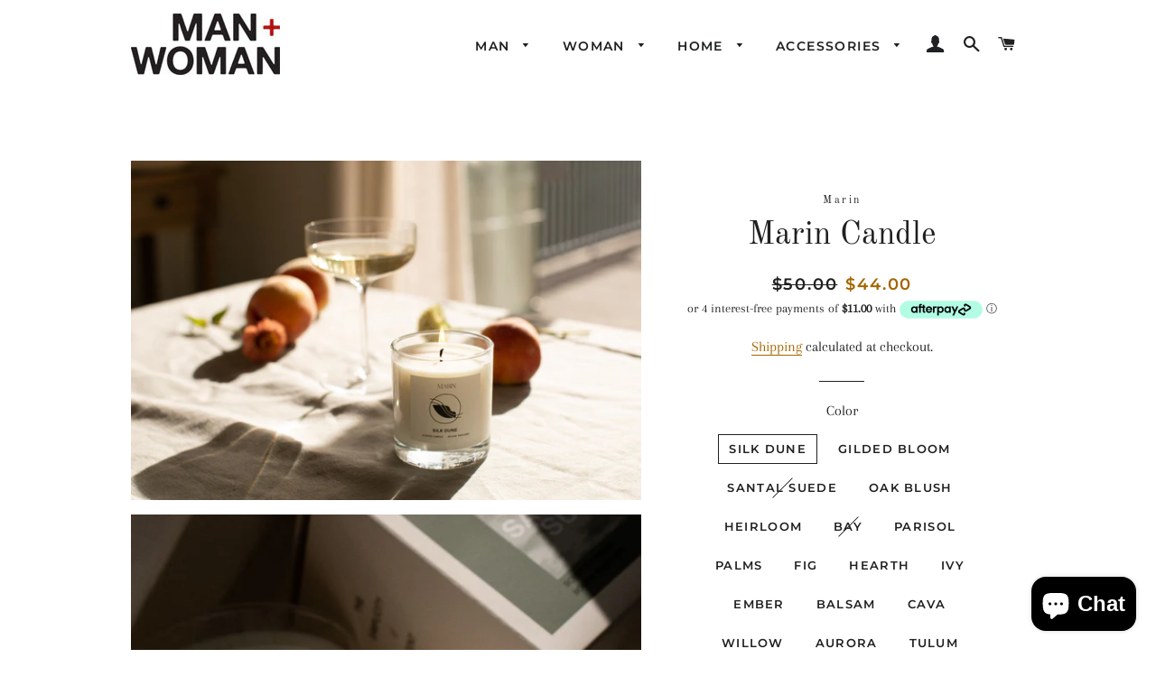

--- FILE ---
content_type: text/html; charset=utf-8
request_url: https://manwomanhome.com/products/marin-candle
body_size: 54716
content:
<!doctype html>
<html class="no-js" lang="en">
<head>
  <meta name="facebook-domain-verification" content="n8qssqd1qxh1xjqlzi28nd46uyvn85" />

  <!-- Basic page needs ================================================== -->
  <meta charset="utf-8">
  <meta http-equiv="X-UA-Compatible" content="IE=edge,chrome=1">

  
    <link rel="shortcut icon" href="//manwomanhome.com/cdn/shop/files/MWH_BOX_ICON_BLK_32x32.jpg?v=1750967708" type="image/png" />
  

  <!-- Title and description ================================================== -->
  <title>
  Marin Candle &ndash; ManWomanHome
  </title>

  
  <meta name="description" content="Net Weight 8 Oz  Hand-poured in Kelowna, British Columbia, Canada ~50 hours burn time 100% North American soy wax blend  Food-grade vessel (please recycle &amp;amp; reuse!) Trim wick to 1/4&quot; prior to each burn Burn for 3-4 hours at a time to achieve an even melt pool and prevent tunneling  Burn within sight, on a level and">
  

  <!-- Helpers ================================================== -->
  <!-- /snippets/social-meta-tags.liquid -->




<meta property="og:site_name" content="ManWomanHome">
<meta property="og:url" content="https://manwomanhome.com/products/marin-candle">
<meta property="og:title" content="Marin Candle">
<meta property="og:type" content="product">
<meta property="og:description" content="Net Weight 8 Oz  Hand-poured in Kelowna, British Columbia, Canada ~50 hours burn time 100% North American soy wax blend  Food-grade vessel (please recycle &amp;amp; reuse!) Trim wick to 1/4&quot; prior to each burn Burn for 3-4 hours at a time to achieve an even melt pool and prevent tunneling  Burn within sight, on a level and">

  <meta property="og:price:amount" content="44.00">
  <meta property="og:price:currency" content="CAD">

<meta property="og:image" content="http://manwomanhome.com/cdn/shop/files/marinsilkdune4_1024x1024_2x_7d723c4f-9e22-4fa5-8669-88e874cc5d45_1200x1200.jpg?v=1699566021"><meta property="og:image" content="http://manwomanhome.com/cdn/shop/files/maringildedbloom2_1024x1024_2x_5f45d376-5d3c-4f55-a104-6411ddcab110_1200x1200.jpg?v=1699566022"><meta property="og:image" content="http://manwomanhome.com/cdn/shop/files/CS-santalsuede2website-products-images-template_1_-Recovered-Recovered-Recovered_2048x_25b582fd-9f44-4bbe-ad37-6562a6488e81_1200x1200.jpg?v=1699566021">
<meta property="og:image:secure_url" content="https://manwomanhome.com/cdn/shop/files/marinsilkdune4_1024x1024_2x_7d723c4f-9e22-4fa5-8669-88e874cc5d45_1200x1200.jpg?v=1699566021"><meta property="og:image:secure_url" content="https://manwomanhome.com/cdn/shop/files/maringildedbloom2_1024x1024_2x_5f45d376-5d3c-4f55-a104-6411ddcab110_1200x1200.jpg?v=1699566022"><meta property="og:image:secure_url" content="https://manwomanhome.com/cdn/shop/files/CS-santalsuede2website-products-images-template_1_-Recovered-Recovered-Recovered_2048x_25b582fd-9f44-4bbe-ad37-6562a6488e81_1200x1200.jpg?v=1699566021">


<meta name="twitter:card" content="summary_large_image">
<meta name="twitter:title" content="Marin Candle">
<meta name="twitter:description" content="Net Weight 8 Oz  Hand-poured in Kelowna, British Columbia, Canada ~50 hours burn time 100% North American soy wax blend  Food-grade vessel (please recycle &amp;amp; reuse!) Trim wick to 1/4&quot; prior to each burn Burn for 3-4 hours at a time to achieve an even melt pool and prevent tunneling  Burn within sight, on a level and">

  <link rel="canonical" href="https://manwomanhome.com/products/marin-candle">
  <meta name="viewport" content="width=device-width,initial-scale=1,shrink-to-fit=no">
  <meta name="theme-color" content="#1f2021">

  <!-- CSS ================================================== -->
  <link href="//manwomanhome.com/cdn/shop/t/8/assets/timber.scss.css?v=158320099028410086671764796104" rel="stylesheet" type="text/css" media="all" />
  <link href="//manwomanhome.com/cdn/shop/t/8/assets/theme.scss.css?v=164803276416114076251764796105" rel="stylesheet" type="text/css" media="all" />

  <!-- Sections ================================================== -->
  <script>
    window.theme = window.theme || {};
    theme.strings = {
      zoomClose: "Close (Esc)",
      zoomPrev: "Previous (Left arrow key)",
      zoomNext: "Next (Right arrow key)",
      moneyFormat: "${{amount}}",
      addressError: "Error looking up that address",
      addressNoResults: "No results for that address",
      addressQueryLimit: "You have exceeded the Google API usage limit. Consider upgrading to a \u003ca href=\"https:\/\/developers.google.com\/maps\/premium\/usage-limits\"\u003ePremium Plan\u003c\/a\u003e.",
      authError: "There was a problem authenticating your Google Maps account.",
      cartEmpty: "Your cart is currently empty.",
      cartCookie: "Enable cookies to use the shopping cart",
      cartSavings: "You're saving [savings]",
      productSlideLabel: "Slide [slide_number] of [slide_max]."
    };
    theme.settings = {
      cartType: "page",
      gridType: null
    };
  </script>

  <script src="//manwomanhome.com/cdn/shop/t/8/assets/jquery-2.2.3.min.js?v=58211863146907186831597313415" type="text/javascript"></script>

  <script src="//manwomanhome.com/cdn/shop/t/8/assets/lazysizes.min.js?v=155223123402716617051597313416" async="async"></script>

  <script src="//manwomanhome.com/cdn/shop/t/8/assets/theme.js?v=114295768192348641321597313427" defer="defer"></script>

  <!-- Header hook for plugins ================================================== -->
  <script>window.performance && window.performance.mark && window.performance.mark('shopify.content_for_header.start');</script><meta name="google-site-verification" content="7B2MZJBU8Fql1G_eCkvHo8EeyE-Cbw_97bpFz349_LQ">
<meta name="facebook-domain-verification" content="n8qssqd1qxh1xjqlzi28nd46uyvn85">
<meta id="shopify-digital-wallet" name="shopify-digital-wallet" content="/2163834938/digital_wallets/dialog">
<meta name="shopify-checkout-api-token" content="f1cbd0866045ab6841ef42174f14dbab">
<meta id="in-context-paypal-metadata" data-shop-id="2163834938" data-venmo-supported="false" data-environment="production" data-locale="en_US" data-paypal-v4="true" data-currency="CAD">
<link rel="alternate" hreflang="x-default" href="https://manwomanhome.com/products/marin-candle">
<link rel="alternate" hreflang="en" href="https://manwomanhome.com/products/marin-candle">
<link rel="alternate" hreflang="es" href="https://manwomanhome.com/es/products/marin-candle">
<link rel="alternate" hreflang="pa" href="https://manwomanhome.com/pa/products/marin-candle">
<link rel="alternate" hreflang="zh-Hans" href="https://manwomanhome.com/zh/products/marin-candle">
<link rel="alternate" hreflang="ru" href="https://manwomanhome.com/ru/products/marin-candle">
<link rel="alternate" hreflang="fr" href="https://manwomanhome.com/fr/products/marin-candle">
<link rel="alternate" hreflang="zh-Hans-CN" href="https://manwomanhome.com/zh-cn/products/marin-candle">
<link rel="alternate" hreflang="zh-Hans-AC" href="https://manwomanhome.com/zh/products/marin-candle">
<link rel="alternate" hreflang="zh-Hans-AD" href="https://manwomanhome.com/zh/products/marin-candle">
<link rel="alternate" hreflang="zh-Hans-AE" href="https://manwomanhome.com/zh/products/marin-candle">
<link rel="alternate" hreflang="zh-Hans-AF" href="https://manwomanhome.com/zh/products/marin-candle">
<link rel="alternate" hreflang="zh-Hans-AG" href="https://manwomanhome.com/zh/products/marin-candle">
<link rel="alternate" hreflang="zh-Hans-AI" href="https://manwomanhome.com/zh/products/marin-candle">
<link rel="alternate" hreflang="zh-Hans-AL" href="https://manwomanhome.com/zh/products/marin-candle">
<link rel="alternate" hreflang="zh-Hans-AM" href="https://manwomanhome.com/zh/products/marin-candle">
<link rel="alternate" hreflang="zh-Hans-AO" href="https://manwomanhome.com/zh/products/marin-candle">
<link rel="alternate" hreflang="zh-Hans-AR" href="https://manwomanhome.com/zh/products/marin-candle">
<link rel="alternate" hreflang="zh-Hans-AT" href="https://manwomanhome.com/zh/products/marin-candle">
<link rel="alternate" hreflang="zh-Hans-AU" href="https://manwomanhome.com/zh/products/marin-candle">
<link rel="alternate" hreflang="zh-Hans-AW" href="https://manwomanhome.com/zh/products/marin-candle">
<link rel="alternate" hreflang="zh-Hans-AX" href="https://manwomanhome.com/zh/products/marin-candle">
<link rel="alternate" hreflang="zh-Hans-AZ" href="https://manwomanhome.com/zh/products/marin-candle">
<link rel="alternate" hreflang="zh-Hans-BA" href="https://manwomanhome.com/zh/products/marin-candle">
<link rel="alternate" hreflang="zh-Hans-BB" href="https://manwomanhome.com/zh/products/marin-candle">
<link rel="alternate" hreflang="zh-Hans-BD" href="https://manwomanhome.com/zh/products/marin-candle">
<link rel="alternate" hreflang="zh-Hans-BE" href="https://manwomanhome.com/zh/products/marin-candle">
<link rel="alternate" hreflang="zh-Hans-BF" href="https://manwomanhome.com/zh/products/marin-candle">
<link rel="alternate" hreflang="zh-Hans-BG" href="https://manwomanhome.com/zh/products/marin-candle">
<link rel="alternate" hreflang="zh-Hans-BH" href="https://manwomanhome.com/zh/products/marin-candle">
<link rel="alternate" hreflang="zh-Hans-BI" href="https://manwomanhome.com/zh/products/marin-candle">
<link rel="alternate" hreflang="zh-Hans-BJ" href="https://manwomanhome.com/zh/products/marin-candle">
<link rel="alternate" hreflang="zh-Hans-BL" href="https://manwomanhome.com/zh/products/marin-candle">
<link rel="alternate" hreflang="zh-Hans-BM" href="https://manwomanhome.com/zh/products/marin-candle">
<link rel="alternate" hreflang="zh-Hans-BN" href="https://manwomanhome.com/zh/products/marin-candle">
<link rel="alternate" hreflang="zh-Hans-BO" href="https://manwomanhome.com/zh/products/marin-candle">
<link rel="alternate" hreflang="zh-Hans-BQ" href="https://manwomanhome.com/zh/products/marin-candle">
<link rel="alternate" hreflang="zh-Hans-BR" href="https://manwomanhome.com/zh/products/marin-candle">
<link rel="alternate" hreflang="zh-Hans-BS" href="https://manwomanhome.com/zh/products/marin-candle">
<link rel="alternate" hreflang="zh-Hans-BT" href="https://manwomanhome.com/zh/products/marin-candle">
<link rel="alternate" hreflang="zh-Hans-BW" href="https://manwomanhome.com/zh/products/marin-candle">
<link rel="alternate" hreflang="zh-Hans-BY" href="https://manwomanhome.com/zh/products/marin-candle">
<link rel="alternate" hreflang="zh-Hans-BZ" href="https://manwomanhome.com/zh/products/marin-candle">
<link rel="alternate" hreflang="zh-Hans-CA" href="https://manwomanhome.com/zh/products/marin-candle">
<link rel="alternate" hreflang="zh-Hans-CC" href="https://manwomanhome.com/zh/products/marin-candle">
<link rel="alternate" hreflang="zh-Hans-CD" href="https://manwomanhome.com/zh/products/marin-candle">
<link rel="alternate" hreflang="zh-Hans-CF" href="https://manwomanhome.com/zh/products/marin-candle">
<link rel="alternate" hreflang="zh-Hans-CG" href="https://manwomanhome.com/zh/products/marin-candle">
<link rel="alternate" hreflang="zh-Hans-CH" href="https://manwomanhome.com/zh/products/marin-candle">
<link rel="alternate" hreflang="zh-Hans-CI" href="https://manwomanhome.com/zh/products/marin-candle">
<link rel="alternate" hreflang="zh-Hans-CK" href="https://manwomanhome.com/zh/products/marin-candle">
<link rel="alternate" hreflang="zh-Hans-CL" href="https://manwomanhome.com/zh/products/marin-candle">
<link rel="alternate" hreflang="zh-Hans-CM" href="https://manwomanhome.com/zh/products/marin-candle">
<link rel="alternate" hreflang="zh-Hans-CO" href="https://manwomanhome.com/zh/products/marin-candle">
<link rel="alternate" hreflang="zh-Hans-CR" href="https://manwomanhome.com/zh/products/marin-candle">
<link rel="alternate" hreflang="zh-Hans-CV" href="https://manwomanhome.com/zh/products/marin-candle">
<link rel="alternate" hreflang="zh-Hans-CW" href="https://manwomanhome.com/zh/products/marin-candle">
<link rel="alternate" hreflang="zh-Hans-CX" href="https://manwomanhome.com/zh/products/marin-candle">
<link rel="alternate" hreflang="zh-Hans-CY" href="https://manwomanhome.com/zh/products/marin-candle">
<link rel="alternate" hreflang="zh-Hans-CZ" href="https://manwomanhome.com/zh/products/marin-candle">
<link rel="alternate" hreflang="zh-Hans-DE" href="https://manwomanhome.com/zh/products/marin-candle">
<link rel="alternate" hreflang="zh-Hans-DJ" href="https://manwomanhome.com/zh/products/marin-candle">
<link rel="alternate" hreflang="zh-Hans-DK" href="https://manwomanhome.com/zh/products/marin-candle">
<link rel="alternate" hreflang="zh-Hans-DM" href="https://manwomanhome.com/zh/products/marin-candle">
<link rel="alternate" hreflang="zh-Hans-DO" href="https://manwomanhome.com/zh/products/marin-candle">
<link rel="alternate" hreflang="zh-Hans-DZ" href="https://manwomanhome.com/zh/products/marin-candle">
<link rel="alternate" hreflang="zh-Hans-EC" href="https://manwomanhome.com/zh/products/marin-candle">
<link rel="alternate" hreflang="zh-Hans-EE" href="https://manwomanhome.com/zh/products/marin-candle">
<link rel="alternate" hreflang="zh-Hans-EG" href="https://manwomanhome.com/zh/products/marin-candle">
<link rel="alternate" hreflang="zh-Hans-EH" href="https://manwomanhome.com/zh/products/marin-candle">
<link rel="alternate" hreflang="zh-Hans-ER" href="https://manwomanhome.com/zh/products/marin-candle">
<link rel="alternate" hreflang="zh-Hans-ES" href="https://manwomanhome.com/zh/products/marin-candle">
<link rel="alternate" hreflang="zh-Hans-ET" href="https://manwomanhome.com/zh/products/marin-candle">
<link rel="alternate" hreflang="zh-Hans-FI" href="https://manwomanhome.com/zh/products/marin-candle">
<link rel="alternate" hreflang="zh-Hans-FJ" href="https://manwomanhome.com/zh/products/marin-candle">
<link rel="alternate" hreflang="zh-Hans-FK" href="https://manwomanhome.com/zh/products/marin-candle">
<link rel="alternate" hreflang="zh-Hans-FO" href="https://manwomanhome.com/zh/products/marin-candle">
<link rel="alternate" hreflang="zh-Hans-FR" href="https://manwomanhome.com/zh/products/marin-candle">
<link rel="alternate" hreflang="zh-Hans-GA" href="https://manwomanhome.com/zh/products/marin-candle">
<link rel="alternate" hreflang="zh-Hans-GB" href="https://manwomanhome.com/zh/products/marin-candle">
<link rel="alternate" hreflang="zh-Hans-GD" href="https://manwomanhome.com/zh/products/marin-candle">
<link rel="alternate" hreflang="zh-Hans-GE" href="https://manwomanhome.com/zh/products/marin-candle">
<link rel="alternate" hreflang="zh-Hans-GF" href="https://manwomanhome.com/zh/products/marin-candle">
<link rel="alternate" hreflang="zh-Hans-GG" href="https://manwomanhome.com/zh/products/marin-candle">
<link rel="alternate" hreflang="zh-Hans-GH" href="https://manwomanhome.com/zh/products/marin-candle">
<link rel="alternate" hreflang="zh-Hans-GI" href="https://manwomanhome.com/zh/products/marin-candle">
<link rel="alternate" hreflang="zh-Hans-GL" href="https://manwomanhome.com/zh/products/marin-candle">
<link rel="alternate" hreflang="zh-Hans-GM" href="https://manwomanhome.com/zh/products/marin-candle">
<link rel="alternate" hreflang="zh-Hans-GN" href="https://manwomanhome.com/zh/products/marin-candle">
<link rel="alternate" hreflang="zh-Hans-GP" href="https://manwomanhome.com/zh/products/marin-candle">
<link rel="alternate" hreflang="zh-Hans-GQ" href="https://manwomanhome.com/zh/products/marin-candle">
<link rel="alternate" hreflang="zh-Hans-GR" href="https://manwomanhome.com/zh/products/marin-candle">
<link rel="alternate" hreflang="zh-Hans-GS" href="https://manwomanhome.com/zh/products/marin-candle">
<link rel="alternate" hreflang="zh-Hans-GT" href="https://manwomanhome.com/zh/products/marin-candle">
<link rel="alternate" hreflang="zh-Hans-GW" href="https://manwomanhome.com/zh/products/marin-candle">
<link rel="alternate" hreflang="zh-Hans-GY" href="https://manwomanhome.com/zh/products/marin-candle">
<link rel="alternate" hreflang="zh-Hans-HK" href="https://manwomanhome.com/zh/products/marin-candle">
<link rel="alternate" hreflang="zh-Hans-HN" href="https://manwomanhome.com/zh/products/marin-candle">
<link rel="alternate" hreflang="zh-Hans-HR" href="https://manwomanhome.com/zh/products/marin-candle">
<link rel="alternate" hreflang="zh-Hans-HT" href="https://manwomanhome.com/zh/products/marin-candle">
<link rel="alternate" hreflang="zh-Hans-HU" href="https://manwomanhome.com/zh/products/marin-candle">
<link rel="alternate" hreflang="zh-Hans-ID" href="https://manwomanhome.com/zh/products/marin-candle">
<link rel="alternate" hreflang="zh-Hans-IE" href="https://manwomanhome.com/zh/products/marin-candle">
<link rel="alternate" hreflang="zh-Hans-IL" href="https://manwomanhome.com/zh/products/marin-candle">
<link rel="alternate" hreflang="zh-Hans-IM" href="https://manwomanhome.com/zh/products/marin-candle">
<link rel="alternate" hreflang="zh-Hans-IN" href="https://manwomanhome.com/zh/products/marin-candle">
<link rel="alternate" hreflang="zh-Hans-IO" href="https://manwomanhome.com/zh/products/marin-candle">
<link rel="alternate" hreflang="zh-Hans-IQ" href="https://manwomanhome.com/zh/products/marin-candle">
<link rel="alternate" hreflang="zh-Hans-IS" href="https://manwomanhome.com/zh/products/marin-candle">
<link rel="alternate" hreflang="zh-Hans-IT" href="https://manwomanhome.com/zh/products/marin-candle">
<link rel="alternate" hreflang="zh-Hans-JE" href="https://manwomanhome.com/zh/products/marin-candle">
<link rel="alternate" hreflang="zh-Hans-JM" href="https://manwomanhome.com/zh/products/marin-candle">
<link rel="alternate" hreflang="zh-Hans-JO" href="https://manwomanhome.com/zh/products/marin-candle">
<link rel="alternate" hreflang="zh-Hans-JP" href="https://manwomanhome.com/zh/products/marin-candle">
<link rel="alternate" hreflang="zh-Hans-KE" href="https://manwomanhome.com/zh/products/marin-candle">
<link rel="alternate" hreflang="zh-Hans-KG" href="https://manwomanhome.com/zh/products/marin-candle">
<link rel="alternate" hreflang="zh-Hans-KH" href="https://manwomanhome.com/zh/products/marin-candle">
<link rel="alternate" hreflang="zh-Hans-KI" href="https://manwomanhome.com/zh/products/marin-candle">
<link rel="alternate" hreflang="zh-Hans-KM" href="https://manwomanhome.com/zh/products/marin-candle">
<link rel="alternate" hreflang="zh-Hans-KN" href="https://manwomanhome.com/zh/products/marin-candle">
<link rel="alternate" hreflang="zh-Hans-KR" href="https://manwomanhome.com/zh/products/marin-candle">
<link rel="alternate" hreflang="zh-Hans-KW" href="https://manwomanhome.com/zh/products/marin-candle">
<link rel="alternate" hreflang="zh-Hans-KY" href="https://manwomanhome.com/zh/products/marin-candle">
<link rel="alternate" hreflang="zh-Hans-KZ" href="https://manwomanhome.com/zh/products/marin-candle">
<link rel="alternate" hreflang="zh-Hans-LA" href="https://manwomanhome.com/zh/products/marin-candle">
<link rel="alternate" hreflang="zh-Hans-LB" href="https://manwomanhome.com/zh/products/marin-candle">
<link rel="alternate" hreflang="zh-Hans-LC" href="https://manwomanhome.com/zh/products/marin-candle">
<link rel="alternate" hreflang="zh-Hans-LI" href="https://manwomanhome.com/zh/products/marin-candle">
<link rel="alternate" hreflang="zh-Hans-LK" href="https://manwomanhome.com/zh/products/marin-candle">
<link rel="alternate" hreflang="zh-Hans-LR" href="https://manwomanhome.com/zh/products/marin-candle">
<link rel="alternate" hreflang="zh-Hans-LS" href="https://manwomanhome.com/zh/products/marin-candle">
<link rel="alternate" hreflang="zh-Hans-LT" href="https://manwomanhome.com/zh/products/marin-candle">
<link rel="alternate" hreflang="zh-Hans-LU" href="https://manwomanhome.com/zh/products/marin-candle">
<link rel="alternate" hreflang="zh-Hans-LV" href="https://manwomanhome.com/zh/products/marin-candle">
<link rel="alternate" hreflang="zh-Hans-LY" href="https://manwomanhome.com/zh/products/marin-candle">
<link rel="alternate" hreflang="zh-Hans-MA" href="https://manwomanhome.com/zh/products/marin-candle">
<link rel="alternate" hreflang="zh-Hans-MC" href="https://manwomanhome.com/zh/products/marin-candle">
<link rel="alternate" hreflang="zh-Hans-MD" href="https://manwomanhome.com/zh/products/marin-candle">
<link rel="alternate" hreflang="zh-Hans-ME" href="https://manwomanhome.com/zh/products/marin-candle">
<link rel="alternate" hreflang="zh-Hans-MF" href="https://manwomanhome.com/zh/products/marin-candle">
<link rel="alternate" hreflang="zh-Hans-MG" href="https://manwomanhome.com/zh/products/marin-candle">
<link rel="alternate" hreflang="zh-Hans-MK" href="https://manwomanhome.com/zh/products/marin-candle">
<link rel="alternate" hreflang="zh-Hans-ML" href="https://manwomanhome.com/zh/products/marin-candle">
<link rel="alternate" hreflang="zh-Hans-MM" href="https://manwomanhome.com/zh/products/marin-candle">
<link rel="alternate" hreflang="zh-Hans-MN" href="https://manwomanhome.com/zh/products/marin-candle">
<link rel="alternate" hreflang="zh-Hans-MO" href="https://manwomanhome.com/zh/products/marin-candle">
<link rel="alternate" hreflang="zh-Hans-MQ" href="https://manwomanhome.com/zh/products/marin-candle">
<link rel="alternate" hreflang="zh-Hans-MR" href="https://manwomanhome.com/zh/products/marin-candle">
<link rel="alternate" hreflang="zh-Hans-MS" href="https://manwomanhome.com/zh/products/marin-candle">
<link rel="alternate" hreflang="zh-Hans-MT" href="https://manwomanhome.com/zh/products/marin-candle">
<link rel="alternate" hreflang="zh-Hans-MU" href="https://manwomanhome.com/zh/products/marin-candle">
<link rel="alternate" hreflang="zh-Hans-MV" href="https://manwomanhome.com/zh/products/marin-candle">
<link rel="alternate" hreflang="zh-Hans-MW" href="https://manwomanhome.com/zh/products/marin-candle">
<link rel="alternate" hreflang="zh-Hans-MX" href="https://manwomanhome.com/zh/products/marin-candle">
<link rel="alternate" hreflang="zh-Hans-MY" href="https://manwomanhome.com/zh/products/marin-candle">
<link rel="alternate" hreflang="zh-Hans-MZ" href="https://manwomanhome.com/zh/products/marin-candle">
<link rel="alternate" hreflang="zh-Hans-NA" href="https://manwomanhome.com/zh/products/marin-candle">
<link rel="alternate" hreflang="zh-Hans-NC" href="https://manwomanhome.com/zh/products/marin-candle">
<link rel="alternate" hreflang="zh-Hans-NE" href="https://manwomanhome.com/zh/products/marin-candle">
<link rel="alternate" hreflang="zh-Hans-NF" href="https://manwomanhome.com/zh/products/marin-candle">
<link rel="alternate" hreflang="zh-Hans-NG" href="https://manwomanhome.com/zh/products/marin-candle">
<link rel="alternate" hreflang="zh-Hans-NI" href="https://manwomanhome.com/zh/products/marin-candle">
<link rel="alternate" hreflang="zh-Hans-NL" href="https://manwomanhome.com/zh/products/marin-candle">
<link rel="alternate" hreflang="zh-Hans-NO" href="https://manwomanhome.com/zh/products/marin-candle">
<link rel="alternate" hreflang="zh-Hans-NP" href="https://manwomanhome.com/zh/products/marin-candle">
<link rel="alternate" hreflang="zh-Hans-NR" href="https://manwomanhome.com/zh/products/marin-candle">
<link rel="alternate" hreflang="zh-Hans-NU" href="https://manwomanhome.com/zh/products/marin-candle">
<link rel="alternate" hreflang="zh-Hans-NZ" href="https://manwomanhome.com/zh/products/marin-candle">
<link rel="alternate" hreflang="zh-Hans-OM" href="https://manwomanhome.com/zh/products/marin-candle">
<link rel="alternate" hreflang="zh-Hans-PA" href="https://manwomanhome.com/zh/products/marin-candle">
<link rel="alternate" hreflang="zh-Hans-PE" href="https://manwomanhome.com/zh/products/marin-candle">
<link rel="alternate" hreflang="zh-Hans-PF" href="https://manwomanhome.com/zh/products/marin-candle">
<link rel="alternate" hreflang="zh-Hans-PG" href="https://manwomanhome.com/zh/products/marin-candle">
<link rel="alternate" hreflang="zh-Hans-PH" href="https://manwomanhome.com/zh/products/marin-candle">
<link rel="alternate" hreflang="zh-Hans-PK" href="https://manwomanhome.com/zh/products/marin-candle">
<link rel="alternate" hreflang="zh-Hans-PL" href="https://manwomanhome.com/zh/products/marin-candle">
<link rel="alternate" hreflang="zh-Hans-PM" href="https://manwomanhome.com/zh/products/marin-candle">
<link rel="alternate" hreflang="zh-Hans-PN" href="https://manwomanhome.com/zh/products/marin-candle">
<link rel="alternate" hreflang="zh-Hans-PS" href="https://manwomanhome.com/zh/products/marin-candle">
<link rel="alternate" hreflang="zh-Hans-PT" href="https://manwomanhome.com/zh/products/marin-candle">
<link rel="alternate" hreflang="zh-Hans-PY" href="https://manwomanhome.com/zh/products/marin-candle">
<link rel="alternate" hreflang="zh-Hans-QA" href="https://manwomanhome.com/zh/products/marin-candle">
<link rel="alternate" hreflang="zh-Hans-RE" href="https://manwomanhome.com/zh/products/marin-candle">
<link rel="alternate" hreflang="zh-Hans-RO" href="https://manwomanhome.com/zh/products/marin-candle">
<link rel="alternate" hreflang="zh-Hans-RS" href="https://manwomanhome.com/zh/products/marin-candle">
<link rel="alternate" hreflang="zh-Hans-RU" href="https://manwomanhome.com/zh/products/marin-candle">
<link rel="alternate" hreflang="zh-Hans-RW" href="https://manwomanhome.com/zh/products/marin-candle">
<link rel="alternate" hreflang="zh-Hans-SA" href="https://manwomanhome.com/zh/products/marin-candle">
<link rel="alternate" hreflang="zh-Hans-SB" href="https://manwomanhome.com/zh/products/marin-candle">
<link rel="alternate" hreflang="zh-Hans-SC" href="https://manwomanhome.com/zh/products/marin-candle">
<link rel="alternate" hreflang="zh-Hans-SD" href="https://manwomanhome.com/zh/products/marin-candle">
<link rel="alternate" hreflang="zh-Hans-SE" href="https://manwomanhome.com/zh/products/marin-candle">
<link rel="alternate" hreflang="zh-Hans-SG" href="https://manwomanhome.com/zh/products/marin-candle">
<link rel="alternate" hreflang="zh-Hans-SH" href="https://manwomanhome.com/zh/products/marin-candle">
<link rel="alternate" hreflang="zh-Hans-SI" href="https://manwomanhome.com/zh/products/marin-candle">
<link rel="alternate" hreflang="zh-Hans-SJ" href="https://manwomanhome.com/zh/products/marin-candle">
<link rel="alternate" hreflang="zh-Hans-SK" href="https://manwomanhome.com/zh/products/marin-candle">
<link rel="alternate" hreflang="zh-Hans-SL" href="https://manwomanhome.com/zh/products/marin-candle">
<link rel="alternate" hreflang="zh-Hans-SM" href="https://manwomanhome.com/zh/products/marin-candle">
<link rel="alternate" hreflang="zh-Hans-SN" href="https://manwomanhome.com/zh/products/marin-candle">
<link rel="alternate" hreflang="zh-Hans-SO" href="https://manwomanhome.com/zh/products/marin-candle">
<link rel="alternate" hreflang="zh-Hans-SR" href="https://manwomanhome.com/zh/products/marin-candle">
<link rel="alternate" hreflang="zh-Hans-SS" href="https://manwomanhome.com/zh/products/marin-candle">
<link rel="alternate" hreflang="zh-Hans-ST" href="https://manwomanhome.com/zh/products/marin-candle">
<link rel="alternate" hreflang="zh-Hans-SV" href="https://manwomanhome.com/zh/products/marin-candle">
<link rel="alternate" hreflang="zh-Hans-SX" href="https://manwomanhome.com/zh/products/marin-candle">
<link rel="alternate" hreflang="zh-Hans-SZ" href="https://manwomanhome.com/zh/products/marin-candle">
<link rel="alternate" hreflang="zh-Hans-TA" href="https://manwomanhome.com/zh/products/marin-candle">
<link rel="alternate" hreflang="zh-Hans-TC" href="https://manwomanhome.com/zh/products/marin-candle">
<link rel="alternate" hreflang="zh-Hans-TD" href="https://manwomanhome.com/zh/products/marin-candle">
<link rel="alternate" hreflang="zh-Hans-TF" href="https://manwomanhome.com/zh/products/marin-candle">
<link rel="alternate" hreflang="zh-Hans-TG" href="https://manwomanhome.com/zh/products/marin-candle">
<link rel="alternate" hreflang="zh-Hans-TH" href="https://manwomanhome.com/zh/products/marin-candle">
<link rel="alternate" hreflang="zh-Hans-TJ" href="https://manwomanhome.com/zh/products/marin-candle">
<link rel="alternate" hreflang="zh-Hans-TK" href="https://manwomanhome.com/zh/products/marin-candle">
<link rel="alternate" hreflang="zh-Hans-TL" href="https://manwomanhome.com/zh/products/marin-candle">
<link rel="alternate" hreflang="zh-Hans-TM" href="https://manwomanhome.com/zh/products/marin-candle">
<link rel="alternate" hreflang="zh-Hans-TN" href="https://manwomanhome.com/zh/products/marin-candle">
<link rel="alternate" hreflang="zh-Hans-TO" href="https://manwomanhome.com/zh/products/marin-candle">
<link rel="alternate" hreflang="zh-Hans-TR" href="https://manwomanhome.com/zh/products/marin-candle">
<link rel="alternate" hreflang="zh-Hans-TT" href="https://manwomanhome.com/zh/products/marin-candle">
<link rel="alternate" hreflang="zh-Hans-TV" href="https://manwomanhome.com/zh/products/marin-candle">
<link rel="alternate" hreflang="zh-Hans-TW" href="https://manwomanhome.com/zh/products/marin-candle">
<link rel="alternate" hreflang="zh-Hans-TZ" href="https://manwomanhome.com/zh/products/marin-candle">
<link rel="alternate" hreflang="zh-Hans-UA" href="https://manwomanhome.com/zh/products/marin-candle">
<link rel="alternate" hreflang="zh-Hans-UG" href="https://manwomanhome.com/zh/products/marin-candle">
<link rel="alternate" hreflang="zh-Hans-UM" href="https://manwomanhome.com/zh/products/marin-candle">
<link rel="alternate" hreflang="zh-Hans-US" href="https://manwomanhome.com/zh/products/marin-candle">
<link rel="alternate" hreflang="zh-Hans-UY" href="https://manwomanhome.com/zh/products/marin-candle">
<link rel="alternate" hreflang="zh-Hans-UZ" href="https://manwomanhome.com/zh/products/marin-candle">
<link rel="alternate" hreflang="zh-Hans-VA" href="https://manwomanhome.com/zh/products/marin-candle">
<link rel="alternate" hreflang="zh-Hans-VC" href="https://manwomanhome.com/zh/products/marin-candle">
<link rel="alternate" hreflang="zh-Hans-VE" href="https://manwomanhome.com/zh/products/marin-candle">
<link rel="alternate" hreflang="zh-Hans-VG" href="https://manwomanhome.com/zh/products/marin-candle">
<link rel="alternate" hreflang="zh-Hans-VN" href="https://manwomanhome.com/zh/products/marin-candle">
<link rel="alternate" hreflang="zh-Hans-VU" href="https://manwomanhome.com/zh/products/marin-candle">
<link rel="alternate" hreflang="zh-Hans-WF" href="https://manwomanhome.com/zh/products/marin-candle">
<link rel="alternate" hreflang="zh-Hans-WS" href="https://manwomanhome.com/zh/products/marin-candle">
<link rel="alternate" hreflang="zh-Hans-XK" href="https://manwomanhome.com/zh/products/marin-candle">
<link rel="alternate" hreflang="zh-Hans-YE" href="https://manwomanhome.com/zh/products/marin-candle">
<link rel="alternate" hreflang="zh-Hans-YT" href="https://manwomanhome.com/zh/products/marin-candle">
<link rel="alternate" hreflang="zh-Hans-ZA" href="https://manwomanhome.com/zh/products/marin-candle">
<link rel="alternate" hreflang="zh-Hans-ZM" href="https://manwomanhome.com/zh/products/marin-candle">
<link rel="alternate" hreflang="zh-Hans-ZW" href="https://manwomanhome.com/zh/products/marin-candle">
<link rel="alternate" type="application/json+oembed" href="https://manwomanhome.com/products/marin-candle.oembed">
<script async="async" src="/checkouts/internal/preloads.js?locale=en-CA"></script>
<link rel="preconnect" href="https://shop.app" crossorigin="anonymous">
<script async="async" src="https://shop.app/checkouts/internal/preloads.js?locale=en-CA&shop_id=2163834938" crossorigin="anonymous"></script>
<script id="apple-pay-shop-capabilities" type="application/json">{"shopId":2163834938,"countryCode":"CA","currencyCode":"CAD","merchantCapabilities":["supports3DS"],"merchantId":"gid:\/\/shopify\/Shop\/2163834938","merchantName":"ManWomanHome","requiredBillingContactFields":["postalAddress","email","phone"],"requiredShippingContactFields":["postalAddress","email","phone"],"shippingType":"shipping","supportedNetworks":["visa","masterCard","amex","discover","interac","jcb"],"total":{"type":"pending","label":"ManWomanHome","amount":"1.00"},"shopifyPaymentsEnabled":true,"supportsSubscriptions":true}</script>
<script id="shopify-features" type="application/json">{"accessToken":"f1cbd0866045ab6841ef42174f14dbab","betas":["rich-media-storefront-analytics"],"domain":"manwomanhome.com","predictiveSearch":true,"shopId":2163834938,"locale":"en"}</script>
<script>var Shopify = Shopify || {};
Shopify.shop = "manwomanhome.myshopify.com";
Shopify.locale = "en";
Shopify.currency = {"active":"CAD","rate":"1.0"};
Shopify.country = "CA";
Shopify.theme = {"name":"Brooklyn 2.0","id":83220660333,"schema_name":"Brooklyn","schema_version":"17.0.1","theme_store_id":730,"role":"main"};
Shopify.theme.handle = "null";
Shopify.theme.style = {"id":null,"handle":null};
Shopify.cdnHost = "manwomanhome.com/cdn";
Shopify.routes = Shopify.routes || {};
Shopify.routes.root = "/";</script>
<script type="module">!function(o){(o.Shopify=o.Shopify||{}).modules=!0}(window);</script>
<script>!function(o){function n(){var o=[];function n(){o.push(Array.prototype.slice.apply(arguments))}return n.q=o,n}var t=o.Shopify=o.Shopify||{};t.loadFeatures=n(),t.autoloadFeatures=n()}(window);</script>
<script>
  window.ShopifyPay = window.ShopifyPay || {};
  window.ShopifyPay.apiHost = "shop.app\/pay";
  window.ShopifyPay.redirectState = null;
</script>
<script id="shop-js-analytics" type="application/json">{"pageType":"product"}</script>
<script defer="defer" async type="module" src="//manwomanhome.com/cdn/shopifycloud/shop-js/modules/v2/client.init-shop-cart-sync_WVOgQShq.en.esm.js"></script>
<script defer="defer" async type="module" src="//manwomanhome.com/cdn/shopifycloud/shop-js/modules/v2/chunk.common_C_13GLB1.esm.js"></script>
<script defer="defer" async type="module" src="//manwomanhome.com/cdn/shopifycloud/shop-js/modules/v2/chunk.modal_CLfMGd0m.esm.js"></script>
<script type="module">
  await import("//manwomanhome.com/cdn/shopifycloud/shop-js/modules/v2/client.init-shop-cart-sync_WVOgQShq.en.esm.js");
await import("//manwomanhome.com/cdn/shopifycloud/shop-js/modules/v2/chunk.common_C_13GLB1.esm.js");
await import("//manwomanhome.com/cdn/shopifycloud/shop-js/modules/v2/chunk.modal_CLfMGd0m.esm.js");

  window.Shopify.SignInWithShop?.initShopCartSync?.({"fedCMEnabled":true,"windoidEnabled":true});

</script>
<script>
  window.Shopify = window.Shopify || {};
  if (!window.Shopify.featureAssets) window.Shopify.featureAssets = {};
  window.Shopify.featureAssets['shop-js'] = {"shop-cart-sync":["modules/v2/client.shop-cart-sync_DuR37GeY.en.esm.js","modules/v2/chunk.common_C_13GLB1.esm.js","modules/v2/chunk.modal_CLfMGd0m.esm.js"],"init-fed-cm":["modules/v2/client.init-fed-cm_BucUoe6W.en.esm.js","modules/v2/chunk.common_C_13GLB1.esm.js","modules/v2/chunk.modal_CLfMGd0m.esm.js"],"shop-toast-manager":["modules/v2/client.shop-toast-manager_B0JfrpKj.en.esm.js","modules/v2/chunk.common_C_13GLB1.esm.js","modules/v2/chunk.modal_CLfMGd0m.esm.js"],"init-shop-cart-sync":["modules/v2/client.init-shop-cart-sync_WVOgQShq.en.esm.js","modules/v2/chunk.common_C_13GLB1.esm.js","modules/v2/chunk.modal_CLfMGd0m.esm.js"],"shop-button":["modules/v2/client.shop-button_B_U3bv27.en.esm.js","modules/v2/chunk.common_C_13GLB1.esm.js","modules/v2/chunk.modal_CLfMGd0m.esm.js"],"init-windoid":["modules/v2/client.init-windoid_DuP9q_di.en.esm.js","modules/v2/chunk.common_C_13GLB1.esm.js","modules/v2/chunk.modal_CLfMGd0m.esm.js"],"shop-cash-offers":["modules/v2/client.shop-cash-offers_BmULhtno.en.esm.js","modules/v2/chunk.common_C_13GLB1.esm.js","modules/v2/chunk.modal_CLfMGd0m.esm.js"],"pay-button":["modules/v2/client.pay-button_CrPSEbOK.en.esm.js","modules/v2/chunk.common_C_13GLB1.esm.js","modules/v2/chunk.modal_CLfMGd0m.esm.js"],"init-customer-accounts":["modules/v2/client.init-customer-accounts_jNk9cPYQ.en.esm.js","modules/v2/client.shop-login-button_DJ5ldayH.en.esm.js","modules/v2/chunk.common_C_13GLB1.esm.js","modules/v2/chunk.modal_CLfMGd0m.esm.js"],"avatar":["modules/v2/client.avatar_BTnouDA3.en.esm.js"],"checkout-modal":["modules/v2/client.checkout-modal_pBPyh9w8.en.esm.js","modules/v2/chunk.common_C_13GLB1.esm.js","modules/v2/chunk.modal_CLfMGd0m.esm.js"],"init-shop-for-new-customer-accounts":["modules/v2/client.init-shop-for-new-customer-accounts_BUoCy7a5.en.esm.js","modules/v2/client.shop-login-button_DJ5ldayH.en.esm.js","modules/v2/chunk.common_C_13GLB1.esm.js","modules/v2/chunk.modal_CLfMGd0m.esm.js"],"init-customer-accounts-sign-up":["modules/v2/client.init-customer-accounts-sign-up_CnczCz9H.en.esm.js","modules/v2/client.shop-login-button_DJ5ldayH.en.esm.js","modules/v2/chunk.common_C_13GLB1.esm.js","modules/v2/chunk.modal_CLfMGd0m.esm.js"],"init-shop-email-lookup-coordinator":["modules/v2/client.init-shop-email-lookup-coordinator_CzjY5t9o.en.esm.js","modules/v2/chunk.common_C_13GLB1.esm.js","modules/v2/chunk.modal_CLfMGd0m.esm.js"],"shop-follow-button":["modules/v2/client.shop-follow-button_CsYC63q7.en.esm.js","modules/v2/chunk.common_C_13GLB1.esm.js","modules/v2/chunk.modal_CLfMGd0m.esm.js"],"shop-login-button":["modules/v2/client.shop-login-button_DJ5ldayH.en.esm.js","modules/v2/chunk.common_C_13GLB1.esm.js","modules/v2/chunk.modal_CLfMGd0m.esm.js"],"shop-login":["modules/v2/client.shop-login_B9ccPdmx.en.esm.js","modules/v2/chunk.common_C_13GLB1.esm.js","modules/v2/chunk.modal_CLfMGd0m.esm.js"],"lead-capture":["modules/v2/client.lead-capture_D0K_KgYb.en.esm.js","modules/v2/chunk.common_C_13GLB1.esm.js","modules/v2/chunk.modal_CLfMGd0m.esm.js"],"payment-terms":["modules/v2/client.payment-terms_BWmiNN46.en.esm.js","modules/v2/chunk.common_C_13GLB1.esm.js","modules/v2/chunk.modal_CLfMGd0m.esm.js"]};
</script>
<script>(function() {
  var isLoaded = false;
  function asyncLoad() {
    if (isLoaded) return;
    isLoaded = true;
    var urls = ["https:\/\/chimpstatic.com\/mcjs-connected\/js\/users\/3b3518e7701ded76f4eb1c5f3\/ae27cd5a1e686e7a095a3d40d.js?shop=manwomanhome.myshopify.com","https:\/\/storage.googleapis.com\/timesact-resources\/scripts\/timesact.js?shop=manwomanhome.myshopify.com","https:\/\/cdn.shopify.com\/s\/files\/1\/0021\/6383\/4938\/t\/8\/assets\/loy_2163834938.js?v=1711574452\u0026shop=manwomanhome.myshopify.com"];
    for (var i = 0; i < urls.length; i++) {
      var s = document.createElement('script');
      s.type = 'text/javascript';
      s.async = true;
      s.src = urls[i];
      var x = document.getElementsByTagName('script')[0];
      x.parentNode.insertBefore(s, x);
    }
  };
  if(window.attachEvent) {
    window.attachEvent('onload', asyncLoad);
  } else {
    window.addEventListener('load', asyncLoad, false);
  }
})();</script>
<script id="__st">var __st={"a":2163834938,"offset":-28800,"reqid":"748889c4-770e-4dc9-92b1-e730910b758c-1769650109","pageurl":"manwomanhome.com\/products\/marin-candle","u":"49af3fa7a2d2","p":"product","rtyp":"product","rid":8185423331561};</script>
<script>window.ShopifyPaypalV4VisibilityTracking = true;</script>
<script id="captcha-bootstrap">!function(){'use strict';const t='contact',e='account',n='new_comment',o=[[t,t],['blogs',n],['comments',n],[t,'customer']],c=[[e,'customer_login'],[e,'guest_login'],[e,'recover_customer_password'],[e,'create_customer']],r=t=>t.map((([t,e])=>`form[action*='/${t}']:not([data-nocaptcha='true']) input[name='form_type'][value='${e}']`)).join(','),a=t=>()=>t?[...document.querySelectorAll(t)].map((t=>t.form)):[];function s(){const t=[...o],e=r(t);return a(e)}const i='password',u='form_key',d=['recaptcha-v3-token','g-recaptcha-response','h-captcha-response',i],f=()=>{try{return window.sessionStorage}catch{return}},m='__shopify_v',_=t=>t.elements[u];function p(t,e,n=!1){try{const o=window.sessionStorage,c=JSON.parse(o.getItem(e)),{data:r}=function(t){const{data:e,action:n}=t;return t[m]||n?{data:e,action:n}:{data:t,action:n}}(c);for(const[e,n]of Object.entries(r))t.elements[e]&&(t.elements[e].value=n);n&&o.removeItem(e)}catch(o){console.error('form repopulation failed',{error:o})}}const l='form_type',E='cptcha';function T(t){t.dataset[E]=!0}const w=window,h=w.document,L='Shopify',v='ce_forms',y='captcha';let A=!1;((t,e)=>{const n=(g='f06e6c50-85a8-45c8-87d0-21a2b65856fe',I='https://cdn.shopify.com/shopifycloud/storefront-forms-hcaptcha/ce_storefront_forms_captcha_hcaptcha.v1.5.2.iife.js',D={infoText:'Protected by hCaptcha',privacyText:'Privacy',termsText:'Terms'},(t,e,n)=>{const o=w[L][v],c=o.bindForm;if(c)return c(t,g,e,D).then(n);var r;o.q.push([[t,g,e,D],n]),r=I,A||(h.body.append(Object.assign(h.createElement('script'),{id:'captcha-provider',async:!0,src:r})),A=!0)});var g,I,D;w[L]=w[L]||{},w[L][v]=w[L][v]||{},w[L][v].q=[],w[L][y]=w[L][y]||{},w[L][y].protect=function(t,e){n(t,void 0,e),T(t)},Object.freeze(w[L][y]),function(t,e,n,w,h,L){const[v,y,A,g]=function(t,e,n){const i=e?o:[],u=t?c:[],d=[...i,...u],f=r(d),m=r(i),_=r(d.filter((([t,e])=>n.includes(e))));return[a(f),a(m),a(_),s()]}(w,h,L),I=t=>{const e=t.target;return e instanceof HTMLFormElement?e:e&&e.form},D=t=>v().includes(t);t.addEventListener('submit',(t=>{const e=I(t);if(!e)return;const n=D(e)&&!e.dataset.hcaptchaBound&&!e.dataset.recaptchaBound,o=_(e),c=g().includes(e)&&(!o||!o.value);(n||c)&&t.preventDefault(),c&&!n&&(function(t){try{if(!f())return;!function(t){const e=f();if(!e)return;const n=_(t);if(!n)return;const o=n.value;o&&e.removeItem(o)}(t);const e=Array.from(Array(32),(()=>Math.random().toString(36)[2])).join('');!function(t,e){_(t)||t.append(Object.assign(document.createElement('input'),{type:'hidden',name:u})),t.elements[u].value=e}(t,e),function(t,e){const n=f();if(!n)return;const o=[...t.querySelectorAll(`input[type='${i}']`)].map((({name:t})=>t)),c=[...d,...o],r={};for(const[a,s]of new FormData(t).entries())c.includes(a)||(r[a]=s);n.setItem(e,JSON.stringify({[m]:1,action:t.action,data:r}))}(t,e)}catch(e){console.error('failed to persist form',e)}}(e),e.submit())}));const S=(t,e)=>{t&&!t.dataset[E]&&(n(t,e.some((e=>e===t))),T(t))};for(const o of['focusin','change'])t.addEventListener(o,(t=>{const e=I(t);D(e)&&S(e,y())}));const B=e.get('form_key'),M=e.get(l),P=B&&M;t.addEventListener('DOMContentLoaded',(()=>{const t=y();if(P)for(const e of t)e.elements[l].value===M&&p(e,B);[...new Set([...A(),...v().filter((t=>'true'===t.dataset.shopifyCaptcha))])].forEach((e=>S(e,t)))}))}(h,new URLSearchParams(w.location.search),n,t,e,['guest_login'])})(!0,!0)}();</script>
<script integrity="sha256-4kQ18oKyAcykRKYeNunJcIwy7WH5gtpwJnB7kiuLZ1E=" data-source-attribution="shopify.loadfeatures" defer="defer" src="//manwomanhome.com/cdn/shopifycloud/storefront/assets/storefront/load_feature-a0a9edcb.js" crossorigin="anonymous"></script>
<script crossorigin="anonymous" defer="defer" src="//manwomanhome.com/cdn/shopifycloud/storefront/assets/shopify_pay/storefront-65b4c6d7.js?v=20250812"></script>
<script data-source-attribution="shopify.dynamic_checkout.dynamic.init">var Shopify=Shopify||{};Shopify.PaymentButton=Shopify.PaymentButton||{isStorefrontPortableWallets:!0,init:function(){window.Shopify.PaymentButton.init=function(){};var t=document.createElement("script");t.src="https://manwomanhome.com/cdn/shopifycloud/portable-wallets/latest/portable-wallets.en.js",t.type="module",document.head.appendChild(t)}};
</script>
<script data-source-attribution="shopify.dynamic_checkout.buyer_consent">
  function portableWalletsHideBuyerConsent(e){var t=document.getElementById("shopify-buyer-consent"),n=document.getElementById("shopify-subscription-policy-button");t&&n&&(t.classList.add("hidden"),t.setAttribute("aria-hidden","true"),n.removeEventListener("click",e))}function portableWalletsShowBuyerConsent(e){var t=document.getElementById("shopify-buyer-consent"),n=document.getElementById("shopify-subscription-policy-button");t&&n&&(t.classList.remove("hidden"),t.removeAttribute("aria-hidden"),n.addEventListener("click",e))}window.Shopify?.PaymentButton&&(window.Shopify.PaymentButton.hideBuyerConsent=portableWalletsHideBuyerConsent,window.Shopify.PaymentButton.showBuyerConsent=portableWalletsShowBuyerConsent);
</script>
<script>
  function portableWalletsCleanup(e){e&&e.src&&console.error("Failed to load portable wallets script "+e.src);var t=document.querySelectorAll("shopify-accelerated-checkout .shopify-payment-button__skeleton, shopify-accelerated-checkout-cart .wallet-cart-button__skeleton"),e=document.getElementById("shopify-buyer-consent");for(let e=0;e<t.length;e++)t[e].remove();e&&e.remove()}function portableWalletsNotLoadedAsModule(e){e instanceof ErrorEvent&&"string"==typeof e.message&&e.message.includes("import.meta")&&"string"==typeof e.filename&&e.filename.includes("portable-wallets")&&(window.removeEventListener("error",portableWalletsNotLoadedAsModule),window.Shopify.PaymentButton.failedToLoad=e,"loading"===document.readyState?document.addEventListener("DOMContentLoaded",window.Shopify.PaymentButton.init):window.Shopify.PaymentButton.init())}window.addEventListener("error",portableWalletsNotLoadedAsModule);
</script>

<script type="module" src="https://manwomanhome.com/cdn/shopifycloud/portable-wallets/latest/portable-wallets.en.js" onError="portableWalletsCleanup(this)" crossorigin="anonymous"></script>
<script nomodule>
  document.addEventListener("DOMContentLoaded", portableWalletsCleanup);
</script>

<link id="shopify-accelerated-checkout-styles" rel="stylesheet" media="screen" href="https://manwomanhome.com/cdn/shopifycloud/portable-wallets/latest/accelerated-checkout-backwards-compat.css" crossorigin="anonymous">
<style id="shopify-accelerated-checkout-cart">
        #shopify-buyer-consent {
  margin-top: 1em;
  display: inline-block;
  width: 100%;
}

#shopify-buyer-consent.hidden {
  display: none;
}

#shopify-subscription-policy-button {
  background: none;
  border: none;
  padding: 0;
  text-decoration: underline;
  font-size: inherit;
  cursor: pointer;
}

#shopify-subscription-policy-button::before {
  box-shadow: none;
}

      </style>

<script>window.performance && window.performance.mark && window.performance.mark('shopify.content_for_header.end');</script>

  <script src="//manwomanhome.com/cdn/shop/t/8/assets/modernizr.min.js?v=21391054748206432451597313416" type="text/javascript"></script>

  
  

 

<script>window.__pagefly_analytics_settings__ = {"acceptTracking":false};</script>
 <meta name="p:domain_verify" content="309cbfd2493c87c61855be7196354db3"/><script src="https://cdn.shopify.com/extensions/e8878072-2f6b-4e89-8082-94b04320908d/inbox-1254/assets/inbox-chat-loader.js" type="text/javascript" defer="defer"></script>
<script src="https://cdn.shopify.com/extensions/019c0606-bcef-7b54-846e-5f7659693085/rivo-726/assets/rivo-app-embed.js" type="text/javascript" defer="defer"></script>
<link href="https://monorail-edge.shopifysvc.com" rel="dns-prefetch">
<script>(function(){if ("sendBeacon" in navigator && "performance" in window) {try {var session_token_from_headers = performance.getEntriesByType('navigation')[0].serverTiming.find(x => x.name == '_s').description;} catch {var session_token_from_headers = undefined;}var session_cookie_matches = document.cookie.match(/_shopify_s=([^;]*)/);var session_token_from_cookie = session_cookie_matches && session_cookie_matches.length === 2 ? session_cookie_matches[1] : "";var session_token = session_token_from_headers || session_token_from_cookie || "";function handle_abandonment_event(e) {var entries = performance.getEntries().filter(function(entry) {return /monorail-edge.shopifysvc.com/.test(entry.name);});if (!window.abandonment_tracked && entries.length === 0) {window.abandonment_tracked = true;var currentMs = Date.now();var navigation_start = performance.timing.navigationStart;var payload = {shop_id: 2163834938,url: window.location.href,navigation_start,duration: currentMs - navigation_start,session_token,page_type: "product"};window.navigator.sendBeacon("https://monorail-edge.shopifysvc.com/v1/produce", JSON.stringify({schema_id: "online_store_buyer_site_abandonment/1.1",payload: payload,metadata: {event_created_at_ms: currentMs,event_sent_at_ms: currentMs}}));}}window.addEventListener('pagehide', handle_abandonment_event);}}());</script>
<script id="web-pixels-manager-setup">(function e(e,d,r,n,o){if(void 0===o&&(o={}),!Boolean(null===(a=null===(i=window.Shopify)||void 0===i?void 0:i.analytics)||void 0===a?void 0:a.replayQueue)){var i,a;window.Shopify=window.Shopify||{};var t=window.Shopify;t.analytics=t.analytics||{};var s=t.analytics;s.replayQueue=[],s.publish=function(e,d,r){return s.replayQueue.push([e,d,r]),!0};try{self.performance.mark("wpm:start")}catch(e){}var l=function(){var e={modern:/Edge?\/(1{2}[4-9]|1[2-9]\d|[2-9]\d{2}|\d{4,})\.\d+(\.\d+|)|Firefox\/(1{2}[4-9]|1[2-9]\d|[2-9]\d{2}|\d{4,})\.\d+(\.\d+|)|Chrom(ium|e)\/(9{2}|\d{3,})\.\d+(\.\d+|)|(Maci|X1{2}).+ Version\/(15\.\d+|(1[6-9]|[2-9]\d|\d{3,})\.\d+)([,.]\d+|)( \(\w+\)|)( Mobile\/\w+|) Safari\/|Chrome.+OPR\/(9{2}|\d{3,})\.\d+\.\d+|(CPU[ +]OS|iPhone[ +]OS|CPU[ +]iPhone|CPU IPhone OS|CPU iPad OS)[ +]+(15[._]\d+|(1[6-9]|[2-9]\d|\d{3,})[._]\d+)([._]\d+|)|Android:?[ /-](13[3-9]|1[4-9]\d|[2-9]\d{2}|\d{4,})(\.\d+|)(\.\d+|)|Android.+Firefox\/(13[5-9]|1[4-9]\d|[2-9]\d{2}|\d{4,})\.\d+(\.\d+|)|Android.+Chrom(ium|e)\/(13[3-9]|1[4-9]\d|[2-9]\d{2}|\d{4,})\.\d+(\.\d+|)|SamsungBrowser\/([2-9]\d|\d{3,})\.\d+/,legacy:/Edge?\/(1[6-9]|[2-9]\d|\d{3,})\.\d+(\.\d+|)|Firefox\/(5[4-9]|[6-9]\d|\d{3,})\.\d+(\.\d+|)|Chrom(ium|e)\/(5[1-9]|[6-9]\d|\d{3,})\.\d+(\.\d+|)([\d.]+$|.*Safari\/(?![\d.]+ Edge\/[\d.]+$))|(Maci|X1{2}).+ Version\/(10\.\d+|(1[1-9]|[2-9]\d|\d{3,})\.\d+)([,.]\d+|)( \(\w+\)|)( Mobile\/\w+|) Safari\/|Chrome.+OPR\/(3[89]|[4-9]\d|\d{3,})\.\d+\.\d+|(CPU[ +]OS|iPhone[ +]OS|CPU[ +]iPhone|CPU IPhone OS|CPU iPad OS)[ +]+(10[._]\d+|(1[1-9]|[2-9]\d|\d{3,})[._]\d+)([._]\d+|)|Android:?[ /-](13[3-9]|1[4-9]\d|[2-9]\d{2}|\d{4,})(\.\d+|)(\.\d+|)|Mobile Safari.+OPR\/([89]\d|\d{3,})\.\d+\.\d+|Android.+Firefox\/(13[5-9]|1[4-9]\d|[2-9]\d{2}|\d{4,})\.\d+(\.\d+|)|Android.+Chrom(ium|e)\/(13[3-9]|1[4-9]\d|[2-9]\d{2}|\d{4,})\.\d+(\.\d+|)|Android.+(UC? ?Browser|UCWEB|U3)[ /]?(15\.([5-9]|\d{2,})|(1[6-9]|[2-9]\d|\d{3,})\.\d+)\.\d+|SamsungBrowser\/(5\.\d+|([6-9]|\d{2,})\.\d+)|Android.+MQ{2}Browser\/(14(\.(9|\d{2,})|)|(1[5-9]|[2-9]\d|\d{3,})(\.\d+|))(\.\d+|)|K[Aa][Ii]OS\/(3\.\d+|([4-9]|\d{2,})\.\d+)(\.\d+|)/},d=e.modern,r=e.legacy,n=navigator.userAgent;return n.match(d)?"modern":n.match(r)?"legacy":"unknown"}(),u="modern"===l?"modern":"legacy",c=(null!=n?n:{modern:"",legacy:""})[u],f=function(e){return[e.baseUrl,"/wpm","/b",e.hashVersion,"modern"===e.buildTarget?"m":"l",".js"].join("")}({baseUrl:d,hashVersion:r,buildTarget:u}),m=function(e){var d=e.version,r=e.bundleTarget,n=e.surface,o=e.pageUrl,i=e.monorailEndpoint;return{emit:function(e){var a=e.status,t=e.errorMsg,s=(new Date).getTime(),l=JSON.stringify({metadata:{event_sent_at_ms:s},events:[{schema_id:"web_pixels_manager_load/3.1",payload:{version:d,bundle_target:r,page_url:o,status:a,surface:n,error_msg:t},metadata:{event_created_at_ms:s}}]});if(!i)return console&&console.warn&&console.warn("[Web Pixels Manager] No Monorail endpoint provided, skipping logging."),!1;try{return self.navigator.sendBeacon.bind(self.navigator)(i,l)}catch(e){}var u=new XMLHttpRequest;try{return u.open("POST",i,!0),u.setRequestHeader("Content-Type","text/plain"),u.send(l),!0}catch(e){return console&&console.warn&&console.warn("[Web Pixels Manager] Got an unhandled error while logging to Monorail."),!1}}}}({version:r,bundleTarget:l,surface:e.surface,pageUrl:self.location.href,monorailEndpoint:e.monorailEndpoint});try{o.browserTarget=l,function(e){var d=e.src,r=e.async,n=void 0===r||r,o=e.onload,i=e.onerror,a=e.sri,t=e.scriptDataAttributes,s=void 0===t?{}:t,l=document.createElement("script"),u=document.querySelector("head"),c=document.querySelector("body");if(l.async=n,l.src=d,a&&(l.integrity=a,l.crossOrigin="anonymous"),s)for(var f in s)if(Object.prototype.hasOwnProperty.call(s,f))try{l.dataset[f]=s[f]}catch(e){}if(o&&l.addEventListener("load",o),i&&l.addEventListener("error",i),u)u.appendChild(l);else{if(!c)throw new Error("Did not find a head or body element to append the script");c.appendChild(l)}}({src:f,async:!0,onload:function(){if(!function(){var e,d;return Boolean(null===(d=null===(e=window.Shopify)||void 0===e?void 0:e.analytics)||void 0===d?void 0:d.initialized)}()){var d=window.webPixelsManager.init(e)||void 0;if(d){var r=window.Shopify.analytics;r.replayQueue.forEach((function(e){var r=e[0],n=e[1],o=e[2];d.publishCustomEvent(r,n,o)})),r.replayQueue=[],r.publish=d.publishCustomEvent,r.visitor=d.visitor,r.initialized=!0}}},onerror:function(){return m.emit({status:"failed",errorMsg:"".concat(f," has failed to load")})},sri:function(e){var d=/^sha384-[A-Za-z0-9+/=]+$/;return"string"==typeof e&&d.test(e)}(c)?c:"",scriptDataAttributes:o}),m.emit({status:"loading"})}catch(e){m.emit({status:"failed",errorMsg:(null==e?void 0:e.message)||"Unknown error"})}}})({shopId: 2163834938,storefrontBaseUrl: "https://manwomanhome.com",extensionsBaseUrl: "https://extensions.shopifycdn.com/cdn/shopifycloud/web-pixels-manager",monorailEndpoint: "https://monorail-edge.shopifysvc.com/unstable/produce_batch",surface: "storefront-renderer",enabledBetaFlags: ["2dca8a86"],webPixelsConfigList: [{"id":"828080361","configuration":"{\"tagID\":\"2612392648912\"}","eventPayloadVersion":"v1","runtimeContext":"STRICT","scriptVersion":"18031546ee651571ed29edbe71a3550b","type":"APP","apiClientId":3009811,"privacyPurposes":["ANALYTICS","MARKETING","SALE_OF_DATA"],"dataSharingAdjustments":{"protectedCustomerApprovalScopes":["read_customer_address","read_customer_email","read_customer_name","read_customer_personal_data","read_customer_phone"]}},{"id":"429785321","configuration":"{\"config\":\"{\\\"pixel_id\\\":\\\"G-D92CXJZ3KE\\\",\\\"target_country\\\":\\\"CA\\\",\\\"gtag_events\\\":[{\\\"type\\\":\\\"search\\\",\\\"action_label\\\":[\\\"G-D92CXJZ3KE\\\",\\\"AW-677188929\\\/XZ2XCPTPoLkBEMGq9MIC\\\"]},{\\\"type\\\":\\\"begin_checkout\\\",\\\"action_label\\\":[\\\"G-D92CXJZ3KE\\\",\\\"AW-677188929\\\/6JBPCPHPoLkBEMGq9MIC\\\"]},{\\\"type\\\":\\\"view_item\\\",\\\"action_label\\\":[\\\"G-D92CXJZ3KE\\\",\\\"AW-677188929\\\/NdZoCOvPoLkBEMGq9MIC\\\",\\\"MC-BJJCZWCYH7\\\"]},{\\\"type\\\":\\\"purchase\\\",\\\"action_label\\\":[\\\"G-D92CXJZ3KE\\\",\\\"AW-677188929\\\/0fipCOjPoLkBEMGq9MIC\\\",\\\"MC-BJJCZWCYH7\\\"]},{\\\"type\\\":\\\"page_view\\\",\\\"action_label\\\":[\\\"G-D92CXJZ3KE\\\",\\\"AW-677188929\\\/iBD2COXPoLkBEMGq9MIC\\\",\\\"MC-BJJCZWCYH7\\\"]},{\\\"type\\\":\\\"add_payment_info\\\",\\\"action_label\\\":[\\\"G-D92CXJZ3KE\\\",\\\"AW-677188929\\\/W-wECPfPoLkBEMGq9MIC\\\"]},{\\\"type\\\":\\\"add_to_cart\\\",\\\"action_label\\\":[\\\"G-D92CXJZ3KE\\\",\\\"AW-677188929\\\/4YSACO7PoLkBEMGq9MIC\\\"]}],\\\"enable_monitoring_mode\\\":false}\"}","eventPayloadVersion":"v1","runtimeContext":"OPEN","scriptVersion":"b2a88bafab3e21179ed38636efcd8a93","type":"APP","apiClientId":1780363,"privacyPurposes":[],"dataSharingAdjustments":{"protectedCustomerApprovalScopes":["read_customer_address","read_customer_email","read_customer_name","read_customer_personal_data","read_customer_phone"]}},{"id":"201556201","configuration":"{\"pixel_id\":\"848741019283661\",\"pixel_type\":\"facebook_pixel\",\"metaapp_system_user_token\":\"-\"}","eventPayloadVersion":"v1","runtimeContext":"OPEN","scriptVersion":"ca16bc87fe92b6042fbaa3acc2fbdaa6","type":"APP","apiClientId":2329312,"privacyPurposes":["ANALYTICS","MARKETING","SALE_OF_DATA"],"dataSharingAdjustments":{"protectedCustomerApprovalScopes":["read_customer_address","read_customer_email","read_customer_name","read_customer_personal_data","read_customer_phone"]}},{"id":"61538537","eventPayloadVersion":"v1","runtimeContext":"LAX","scriptVersion":"1","type":"CUSTOM","privacyPurposes":["MARKETING"],"name":"Meta pixel (migrated)"},{"id":"71991529","eventPayloadVersion":"v1","runtimeContext":"LAX","scriptVersion":"1","type":"CUSTOM","privacyPurposes":["ANALYTICS"],"name":"Google Analytics tag (migrated)"},{"id":"shopify-app-pixel","configuration":"{}","eventPayloadVersion":"v1","runtimeContext":"STRICT","scriptVersion":"0450","apiClientId":"shopify-pixel","type":"APP","privacyPurposes":["ANALYTICS","MARKETING"]},{"id":"shopify-custom-pixel","eventPayloadVersion":"v1","runtimeContext":"LAX","scriptVersion":"0450","apiClientId":"shopify-pixel","type":"CUSTOM","privacyPurposes":["ANALYTICS","MARKETING"]}],isMerchantRequest: false,initData: {"shop":{"name":"ManWomanHome","paymentSettings":{"currencyCode":"CAD"},"myshopifyDomain":"manwomanhome.myshopify.com","countryCode":"CA","storefrontUrl":"https:\/\/manwomanhome.com"},"customer":null,"cart":null,"checkout":null,"productVariants":[{"price":{"amount":44.0,"currencyCode":"CAD"},"product":{"title":"Marin Candle","vendor":"Marin","id":"8185423331561","untranslatedTitle":"Marin Candle","url":"\/products\/marin-candle","type":"Default"},"id":"45545911156969","image":{"src":"\/\/manwomanhome.com\/cdn\/shop\/files\/marinsilkdune4_1024x1024_2x_7d723c4f-9e22-4fa5-8669-88e874cc5d45.jpg?v=1699566021"},"sku":"SILKDUNE01","title":"Silk Dune","untranslatedTitle":"Silk Dune"},{"price":{"amount":44.0,"currencyCode":"CAD"},"product":{"title":"Marin Candle","vendor":"Marin","id":"8185423331561","untranslatedTitle":"Marin Candle","url":"\/products\/marin-candle","type":"Default"},"id":"45545911189737","image":{"src":"\/\/manwomanhome.com\/cdn\/shop\/files\/maringildedbloom2_1024x1024_2x_5f45d376-5d3c-4f55-a104-6411ddcab110.jpg?v=1699566022"},"sku":"GILDEDBLOOM02","title":"Gilded Bloom","untranslatedTitle":"Gilded Bloom"},{"price":{"amount":44.0,"currencyCode":"CAD"},"product":{"title":"Marin Candle","vendor":"Marin","id":"8185423331561","untranslatedTitle":"Marin Candle","url":"\/products\/marin-candle","type":"Default"},"id":"45545911222505","image":{"src":"\/\/manwomanhome.com\/cdn\/shop\/files\/CS-santalsuede2website-products-images-template_1_-Recovered-Recovered-Recovered_2048x_25b582fd-9f44-4bbe-ad37-6562a6488e81.jpg?v=1699566021"},"sku":"SANTALSUEDE04","title":"Santal Suede","untranslatedTitle":"Santal Suede"},{"price":{"amount":44.0,"currencyCode":"CAD"},"product":{"title":"Marin Candle","vendor":"Marin","id":"8185423331561","untranslatedTitle":"Marin Candle","url":"\/products\/marin-candle","type":"Default"},"id":"45545911255273","image":{"src":"\/\/manwomanhome.com\/cdn\/shop\/files\/marinoakblush_1024x1024_2x_3836f8ee-2b2e-4dbb-b969-605df662174d.jpg?v=1699566265"},"sku":"OAKBLUSH03","title":"Oak Blush","untranslatedTitle":"Oak Blush"},{"price":{"amount":50.0,"currencyCode":"CAD"},"product":{"title":"Marin Candle","vendor":"Marin","id":"8185423331561","untranslatedTitle":"Marin Candle","url":"\/products\/marin-candle","type":"Default"},"id":"46925033799913","image":{"src":"\/\/manwomanhome.com\/cdn\/shop\/files\/marinsilkdune4_1024x1024_2x_7d723c4f-9e22-4fa5-8669-88e874cc5d45.jpg?v=1699566021"},"sku":"","title":"Heirloom","untranslatedTitle":"Heirloom"},{"price":{"amount":50.0,"currencyCode":"CAD"},"product":{"title":"Marin Candle","vendor":"Marin","id":"8185423331561","untranslatedTitle":"Marin Candle","url":"\/products\/marin-candle","type":"Default"},"id":"47377104568553","image":{"src":"\/\/manwomanhome.com\/cdn\/shop\/files\/marinsilkdune4_1024x1024_2x_7d723c4f-9e22-4fa5-8669-88e874cc5d45.jpg?v=1699566021"},"sku":"","title":"Bay","untranslatedTitle":"Bay"},{"price":{"amount":50.0,"currencyCode":"CAD"},"product":{"title":"Marin Candle","vendor":"Marin","id":"8185423331561","untranslatedTitle":"Marin Candle","url":"\/products\/marin-candle","type":"Default"},"id":"47377104765161","image":{"src":"\/\/manwomanhome.com\/cdn\/shop\/files\/marinsilkdune4_1024x1024_2x_7d723c4f-9e22-4fa5-8669-88e874cc5d45.jpg?v=1699566021"},"sku":"","title":"Parisol","untranslatedTitle":"Parisol"},{"price":{"amount":50.0,"currencyCode":"CAD"},"product":{"title":"Marin Candle","vendor":"Marin","id":"8185423331561","untranslatedTitle":"Marin Candle","url":"\/products\/marin-candle","type":"Default"},"id":"47377104797929","image":{"src":"\/\/manwomanhome.com\/cdn\/shop\/files\/marinsilkdune4_1024x1024_2x_7d723c4f-9e22-4fa5-8669-88e874cc5d45.jpg?v=1699566021"},"sku":"","title":"Palms","untranslatedTitle":"Palms"},{"price":{"amount":50.0,"currencyCode":"CAD"},"product":{"title":"Marin Candle","vendor":"Marin","id":"8185423331561","untranslatedTitle":"Marin Candle","url":"\/products\/marin-candle","type":"Default"},"id":"47846051217641","image":{"src":"\/\/manwomanhome.com\/cdn\/shop\/files\/marinsilkdune4_1024x1024_2x_7d723c4f-9e22-4fa5-8669-88e874cc5d45.jpg?v=1699566021"},"sku":"","title":"Fig","untranslatedTitle":"Fig"},{"price":{"amount":50.0,"currencyCode":"CAD"},"product":{"title":"Marin Candle","vendor":"Marin","id":"8185423331561","untranslatedTitle":"Marin Candle","url":"\/products\/marin-candle","type":"Default"},"id":"47846051250409","image":{"src":"\/\/manwomanhome.com\/cdn\/shop\/files\/marinsilkdune4_1024x1024_2x_7d723c4f-9e22-4fa5-8669-88e874cc5d45.jpg?v=1699566021"},"sku":"","title":"Hearth","untranslatedTitle":"Hearth"},{"price":{"amount":50.0,"currencyCode":"CAD"},"product":{"title":"Marin Candle","vendor":"Marin","id":"8185423331561","untranslatedTitle":"Marin Candle","url":"\/products\/marin-candle","type":"Default"},"id":"47846051873001","image":{"src":"\/\/manwomanhome.com\/cdn\/shop\/files\/marinsilkdune4_1024x1024_2x_7d723c4f-9e22-4fa5-8669-88e874cc5d45.jpg?v=1699566021"},"sku":"","title":"Ivy","untranslatedTitle":"Ivy"},{"price":{"amount":50.0,"currencyCode":"CAD"},"product":{"title":"Marin Candle","vendor":"Marin","id":"8185423331561","untranslatedTitle":"Marin Candle","url":"\/products\/marin-candle","type":"Default"},"id":"48000227410153","image":{"src":"\/\/manwomanhome.com\/cdn\/shop\/files\/marinsilkdune4_1024x1024_2x_7d723c4f-9e22-4fa5-8669-88e874cc5d45.jpg?v=1699566021"},"sku":null,"title":"Ember","untranslatedTitle":"Ember"},{"price":{"amount":50.0,"currencyCode":"CAD"},"product":{"title":"Marin Candle","vendor":"Marin","id":"8185423331561","untranslatedTitle":"Marin Candle","url":"\/products\/marin-candle","type":"Default"},"id":"48000227442921","image":{"src":"\/\/manwomanhome.com\/cdn\/shop\/files\/marinsilkdune4_1024x1024_2x_7d723c4f-9e22-4fa5-8669-88e874cc5d45.jpg?v=1699566021"},"sku":null,"title":"Balsam","untranslatedTitle":"Balsam"},{"price":{"amount":50.0,"currencyCode":"CAD"},"product":{"title":"Marin Candle","vendor":"Marin","id":"8185423331561","untranslatedTitle":"Marin Candle","url":"\/products\/marin-candle","type":"Default"},"id":"48000227541225","image":{"src":"\/\/manwomanhome.com\/cdn\/shop\/files\/marinsilkdune4_1024x1024_2x_7d723c4f-9e22-4fa5-8669-88e874cc5d45.jpg?v=1699566021"},"sku":null,"title":"Cava","untranslatedTitle":"Cava"},{"price":{"amount":50.0,"currencyCode":"CAD"},"product":{"title":"Marin Candle","vendor":"Marin","id":"8185423331561","untranslatedTitle":"Marin Candle","url":"\/products\/marin-candle","type":"Default"},"id":"48602797768937","image":{"src":"\/\/manwomanhome.com\/cdn\/shop\/files\/marinsilkdune4_1024x1024_2x_7d723c4f-9e22-4fa5-8669-88e874cc5d45.jpg?v=1699566021"},"sku":null,"title":"Willow","untranslatedTitle":"Willow"},{"price":{"amount":50.0,"currencyCode":"CAD"},"product":{"title":"Marin Candle","vendor":"Marin","id":"8185423331561","untranslatedTitle":"Marin Candle","url":"\/products\/marin-candle","type":"Default"},"id":"48631773561065","image":{"src":"\/\/manwomanhome.com\/cdn\/shop\/files\/marinsilkdune4_1024x1024_2x_7d723c4f-9e22-4fa5-8669-88e874cc5d45.jpg?v=1699566021"},"sku":null,"title":"Aurora","untranslatedTitle":"Aurora"},{"price":{"amount":50.0,"currencyCode":"CAD"},"product":{"title":"Marin Candle","vendor":"Marin","id":"8185423331561","untranslatedTitle":"Marin Candle","url":"\/products\/marin-candle","type":"Default"},"id":"48631773593833","image":{"src":"\/\/manwomanhome.com\/cdn\/shop\/files\/marinsilkdune4_1024x1024_2x_7d723c4f-9e22-4fa5-8669-88e874cc5d45.jpg?v=1699566021"},"sku":null,"title":"Tulum","untranslatedTitle":"Tulum"},{"price":{"amount":50.0,"currencyCode":"CAD"},"product":{"title":"Marin Candle","vendor":"Marin","id":"8185423331561","untranslatedTitle":"Marin Candle","url":"\/products\/marin-candle","type":"Default"},"id":"49269717696745","image":{"src":"\/\/manwomanhome.com\/cdn\/shop\/files\/marinsilkdune4_1024x1024_2x_7d723c4f-9e22-4fa5-8669-88e874cc5d45.jpg?v=1699566021"},"sku":null,"title":"Dusk","untranslatedTitle":"Dusk"},{"price":{"amount":50.0,"currencyCode":"CAD"},"product":{"title":"Marin Candle","vendor":"Marin","id":"8185423331561","untranslatedTitle":"Marin Candle","url":"\/products\/marin-candle","type":"Default"},"id":"49399105487081","image":{"src":"\/\/manwomanhome.com\/cdn\/shop\/files\/marinsilkdune4_1024x1024_2x_7d723c4f-9e22-4fa5-8669-88e874cc5d45.jpg?v=1699566021"},"sku":null,"title":"Luna","untranslatedTitle":"Luna"}],"purchasingCompany":null},},"https://manwomanhome.com/cdn","1d2a099fw23dfb22ep557258f5m7a2edbae",{"modern":"","legacy":""},{"shopId":"2163834938","storefrontBaseUrl":"https:\/\/manwomanhome.com","extensionBaseUrl":"https:\/\/extensions.shopifycdn.com\/cdn\/shopifycloud\/web-pixels-manager","surface":"storefront-renderer","enabledBetaFlags":"[\"2dca8a86\"]","isMerchantRequest":"false","hashVersion":"1d2a099fw23dfb22ep557258f5m7a2edbae","publish":"custom","events":"[[\"page_viewed\",{}],[\"product_viewed\",{\"productVariant\":{\"price\":{\"amount\":44.0,\"currencyCode\":\"CAD\"},\"product\":{\"title\":\"Marin Candle\",\"vendor\":\"Marin\",\"id\":\"8185423331561\",\"untranslatedTitle\":\"Marin Candle\",\"url\":\"\/products\/marin-candle\",\"type\":\"Default\"},\"id\":\"45545911156969\",\"image\":{\"src\":\"\/\/manwomanhome.com\/cdn\/shop\/files\/marinsilkdune4_1024x1024_2x_7d723c4f-9e22-4fa5-8669-88e874cc5d45.jpg?v=1699566021\"},\"sku\":\"SILKDUNE01\",\"title\":\"Silk Dune\",\"untranslatedTitle\":\"Silk Dune\"}}]]"});</script><script>
  window.ShopifyAnalytics = window.ShopifyAnalytics || {};
  window.ShopifyAnalytics.meta = window.ShopifyAnalytics.meta || {};
  window.ShopifyAnalytics.meta.currency = 'CAD';
  var meta = {"product":{"id":8185423331561,"gid":"gid:\/\/shopify\/Product\/8185423331561","vendor":"Marin","type":"Default","handle":"marin-candle","variants":[{"id":45545911156969,"price":4400,"name":"Marin Candle - Silk Dune","public_title":"Silk Dune","sku":"SILKDUNE01"},{"id":45545911189737,"price":4400,"name":"Marin Candle - Gilded Bloom","public_title":"Gilded Bloom","sku":"GILDEDBLOOM02"},{"id":45545911222505,"price":4400,"name":"Marin Candle - Santal Suede","public_title":"Santal Suede","sku":"SANTALSUEDE04"},{"id":45545911255273,"price":4400,"name":"Marin Candle - Oak Blush","public_title":"Oak Blush","sku":"OAKBLUSH03"},{"id":46925033799913,"price":5000,"name":"Marin Candle - Heirloom","public_title":"Heirloom","sku":""},{"id":47377104568553,"price":5000,"name":"Marin Candle - Bay","public_title":"Bay","sku":""},{"id":47377104765161,"price":5000,"name":"Marin Candle - Parisol","public_title":"Parisol","sku":""},{"id":47377104797929,"price":5000,"name":"Marin Candle - Palms","public_title":"Palms","sku":""},{"id":47846051217641,"price":5000,"name":"Marin Candle - Fig","public_title":"Fig","sku":""},{"id":47846051250409,"price":5000,"name":"Marin Candle - Hearth","public_title":"Hearth","sku":""},{"id":47846051873001,"price":5000,"name":"Marin Candle - Ivy","public_title":"Ivy","sku":""},{"id":48000227410153,"price":5000,"name":"Marin Candle - Ember","public_title":"Ember","sku":null},{"id":48000227442921,"price":5000,"name":"Marin Candle - Balsam","public_title":"Balsam","sku":null},{"id":48000227541225,"price":5000,"name":"Marin Candle - Cava","public_title":"Cava","sku":null},{"id":48602797768937,"price":5000,"name":"Marin Candle - Willow","public_title":"Willow","sku":null},{"id":48631773561065,"price":5000,"name":"Marin Candle - Aurora","public_title":"Aurora","sku":null},{"id":48631773593833,"price":5000,"name":"Marin Candle - Tulum","public_title":"Tulum","sku":null},{"id":49269717696745,"price":5000,"name":"Marin Candle - Dusk","public_title":"Dusk","sku":null},{"id":49399105487081,"price":5000,"name":"Marin Candle - Luna","public_title":"Luna","sku":null}],"remote":false},"page":{"pageType":"product","resourceType":"product","resourceId":8185423331561,"requestId":"748889c4-770e-4dc9-92b1-e730910b758c-1769650109"}};
  for (var attr in meta) {
    window.ShopifyAnalytics.meta[attr] = meta[attr];
  }
</script>
<script class="analytics">
  (function () {
    var customDocumentWrite = function(content) {
      var jquery = null;

      if (window.jQuery) {
        jquery = window.jQuery;
      } else if (window.Checkout && window.Checkout.$) {
        jquery = window.Checkout.$;
      }

      if (jquery) {
        jquery('body').append(content);
      }
    };

    var hasLoggedConversion = function(token) {
      if (token) {
        return document.cookie.indexOf('loggedConversion=' + token) !== -1;
      }
      return false;
    }

    var setCookieIfConversion = function(token) {
      if (token) {
        var twoMonthsFromNow = new Date(Date.now());
        twoMonthsFromNow.setMonth(twoMonthsFromNow.getMonth() + 2);

        document.cookie = 'loggedConversion=' + token + '; expires=' + twoMonthsFromNow;
      }
    }

    var trekkie = window.ShopifyAnalytics.lib = window.trekkie = window.trekkie || [];
    if (trekkie.integrations) {
      return;
    }
    trekkie.methods = [
      'identify',
      'page',
      'ready',
      'track',
      'trackForm',
      'trackLink'
    ];
    trekkie.factory = function(method) {
      return function() {
        var args = Array.prototype.slice.call(arguments);
        args.unshift(method);
        trekkie.push(args);
        return trekkie;
      };
    };
    for (var i = 0; i < trekkie.methods.length; i++) {
      var key = trekkie.methods[i];
      trekkie[key] = trekkie.factory(key);
    }
    trekkie.load = function(config) {
      trekkie.config = config || {};
      trekkie.config.initialDocumentCookie = document.cookie;
      var first = document.getElementsByTagName('script')[0];
      var script = document.createElement('script');
      script.type = 'text/javascript';
      script.onerror = function(e) {
        var scriptFallback = document.createElement('script');
        scriptFallback.type = 'text/javascript';
        scriptFallback.onerror = function(error) {
                var Monorail = {
      produce: function produce(monorailDomain, schemaId, payload) {
        var currentMs = new Date().getTime();
        var event = {
          schema_id: schemaId,
          payload: payload,
          metadata: {
            event_created_at_ms: currentMs,
            event_sent_at_ms: currentMs
          }
        };
        return Monorail.sendRequest("https://" + monorailDomain + "/v1/produce", JSON.stringify(event));
      },
      sendRequest: function sendRequest(endpointUrl, payload) {
        // Try the sendBeacon API
        if (window && window.navigator && typeof window.navigator.sendBeacon === 'function' && typeof window.Blob === 'function' && !Monorail.isIos12()) {
          var blobData = new window.Blob([payload], {
            type: 'text/plain'
          });

          if (window.navigator.sendBeacon(endpointUrl, blobData)) {
            return true;
          } // sendBeacon was not successful

        } // XHR beacon

        var xhr = new XMLHttpRequest();

        try {
          xhr.open('POST', endpointUrl);
          xhr.setRequestHeader('Content-Type', 'text/plain');
          xhr.send(payload);
        } catch (e) {
          console.log(e);
        }

        return false;
      },
      isIos12: function isIos12() {
        return window.navigator.userAgent.lastIndexOf('iPhone; CPU iPhone OS 12_') !== -1 || window.navigator.userAgent.lastIndexOf('iPad; CPU OS 12_') !== -1;
      }
    };
    Monorail.produce('monorail-edge.shopifysvc.com',
      'trekkie_storefront_load_errors/1.1',
      {shop_id: 2163834938,
      theme_id: 83220660333,
      app_name: "storefront",
      context_url: window.location.href,
      source_url: "//manwomanhome.com/cdn/s/trekkie.storefront.a804e9514e4efded663580eddd6991fcc12b5451.min.js"});

        };
        scriptFallback.async = true;
        scriptFallback.src = '//manwomanhome.com/cdn/s/trekkie.storefront.a804e9514e4efded663580eddd6991fcc12b5451.min.js';
        first.parentNode.insertBefore(scriptFallback, first);
      };
      script.async = true;
      script.src = '//manwomanhome.com/cdn/s/trekkie.storefront.a804e9514e4efded663580eddd6991fcc12b5451.min.js';
      first.parentNode.insertBefore(script, first);
    };
    trekkie.load(
      {"Trekkie":{"appName":"storefront","development":false,"defaultAttributes":{"shopId":2163834938,"isMerchantRequest":null,"themeId":83220660333,"themeCityHash":"13705222754588342049","contentLanguage":"en","currency":"CAD","eventMetadataId":"0eff24da-b8db-4889-9082-ba508871487a"},"isServerSideCookieWritingEnabled":true,"monorailRegion":"shop_domain","enabledBetaFlags":["65f19447","b5387b81"]},"Session Attribution":{},"S2S":{"facebookCapiEnabled":true,"source":"trekkie-storefront-renderer","apiClientId":580111}}
    );

    var loaded = false;
    trekkie.ready(function() {
      if (loaded) return;
      loaded = true;

      window.ShopifyAnalytics.lib = window.trekkie;

      var originalDocumentWrite = document.write;
      document.write = customDocumentWrite;
      try { window.ShopifyAnalytics.merchantGoogleAnalytics.call(this); } catch(error) {};
      document.write = originalDocumentWrite;

      window.ShopifyAnalytics.lib.page(null,{"pageType":"product","resourceType":"product","resourceId":8185423331561,"requestId":"748889c4-770e-4dc9-92b1-e730910b758c-1769650109","shopifyEmitted":true});

      var match = window.location.pathname.match(/checkouts\/(.+)\/(thank_you|post_purchase)/)
      var token = match? match[1]: undefined;
      if (!hasLoggedConversion(token)) {
        setCookieIfConversion(token);
        window.ShopifyAnalytics.lib.track("Viewed Product",{"currency":"CAD","variantId":45545911156969,"productId":8185423331561,"productGid":"gid:\/\/shopify\/Product\/8185423331561","name":"Marin Candle - Silk Dune","price":"44.00","sku":"SILKDUNE01","brand":"Marin","variant":"Silk Dune","category":"Default","nonInteraction":true,"remote":false},undefined,undefined,{"shopifyEmitted":true});
      window.ShopifyAnalytics.lib.track("monorail:\/\/trekkie_storefront_viewed_product\/1.1",{"currency":"CAD","variantId":45545911156969,"productId":8185423331561,"productGid":"gid:\/\/shopify\/Product\/8185423331561","name":"Marin Candle - Silk Dune","price":"44.00","sku":"SILKDUNE01","brand":"Marin","variant":"Silk Dune","category":"Default","nonInteraction":true,"remote":false,"referer":"https:\/\/manwomanhome.com\/products\/marin-candle"});
      }
    });


        var eventsListenerScript = document.createElement('script');
        eventsListenerScript.async = true;
        eventsListenerScript.src = "//manwomanhome.com/cdn/shopifycloud/storefront/assets/shop_events_listener-3da45d37.js";
        document.getElementsByTagName('head')[0].appendChild(eventsListenerScript);

})();</script>
  <script>
  if (!window.ga || (window.ga && typeof window.ga !== 'function')) {
    window.ga = function ga() {
      (window.ga.q = window.ga.q || []).push(arguments);
      if (window.Shopify && window.Shopify.analytics && typeof window.Shopify.analytics.publish === 'function') {
        window.Shopify.analytics.publish("ga_stub_called", {}, {sendTo: "google_osp_migration"});
      }
      console.error("Shopify's Google Analytics stub called with:", Array.from(arguments), "\nSee https://help.shopify.com/manual/promoting-marketing/pixels/pixel-migration#google for more information.");
    };
    if (window.Shopify && window.Shopify.analytics && typeof window.Shopify.analytics.publish === 'function') {
      window.Shopify.analytics.publish("ga_stub_initialized", {}, {sendTo: "google_osp_migration"});
    }
  }
</script>
<script
  defer
  src="https://manwomanhome.com/cdn/shopifycloud/perf-kit/shopify-perf-kit-3.1.0.min.js"
  data-application="storefront-renderer"
  data-shop-id="2163834938"
  data-render-region="gcp-us-east1"
  data-page-type="product"
  data-theme-instance-id="83220660333"
  data-theme-name="Brooklyn"
  data-theme-version="17.0.1"
  data-monorail-region="shop_domain"
  data-resource-timing-sampling-rate="10"
  data-shs="true"
  data-shs-beacon="true"
  data-shs-export-with-fetch="true"
  data-shs-logs-sample-rate="1"
  data-shs-beacon-endpoint="https://manwomanhome.com/api/collect"
></script>
</head> 


<body id="marin-candle" class="template-product">

  <div id="shopify-section-header" class="shopify-section"><style data-shopify>.header-wrapper .site-nav__link,
  .header-wrapper .site-header__logo a,
  .header-wrapper .site-nav__dropdown-link,
  .header-wrapper .site-nav--has-dropdown > a.nav-focus,
  .header-wrapper .site-nav--has-dropdown.nav-hover > a,
  .header-wrapper .site-nav--has-dropdown:hover > a {
    color: #1f2021;
  }

  .header-wrapper .site-header__logo a:hover,
  .header-wrapper .site-header__logo a:focus,
  .header-wrapper .site-nav__link:hover,
  .header-wrapper .site-nav__link:focus,
  .header-wrapper .site-nav--has-dropdown a:hover,
  .header-wrapper .site-nav--has-dropdown > a.nav-focus:hover,
  .header-wrapper .site-nav--has-dropdown > a.nav-focus:focus,
  .header-wrapper .site-nav--has-dropdown .site-nav__link:hover,
  .header-wrapper .site-nav--has-dropdown .site-nav__link:focus,
  .header-wrapper .site-nav--has-dropdown.nav-hover > a:hover,
  .header-wrapper .site-nav__dropdown a:focus {
    color: rgba(31, 32, 33, 0.75);
  }

  .header-wrapper .burger-icon,
  .header-wrapper .site-nav--has-dropdown:hover > a:before,
  .header-wrapper .site-nav--has-dropdown > a.nav-focus:before,
  .header-wrapper .site-nav--has-dropdown.nav-hover > a:before {
    background: #1f2021;
  }

  .header-wrapper .site-nav__link:hover .burger-icon {
    background: rgba(31, 32, 33, 0.75);
  }

  .site-header__logo img {
    max-width: 260px;
  }

  @media screen and (max-width: 768px) {
    .site-header__logo img {
      max-width: 100%;
    }
  }</style><div data-section-id="header" data-section-type="header-section" data-template="product">
  <div id="NavDrawer" class="drawer drawer--left">
      <div class="drawer__inner drawer-left__inner">

    
      <!-- /snippets/search-bar.liquid -->





<form action="/search" method="get" class="input-group search-bar search-bar--drawer" role="search">
  
  <input type="search" name="q" value="" placeholder="Search our store" class="input-group-field" aria-label="Search our store">
  <span class="input-group-btn">
    <button type="submit" class="btn--secondary icon-fallback-text">
      <span class="icon icon-search" aria-hidden="true"></span>
      <span class="fallback-text">Search</span>
    </button>
  </span>
</form>

    

    <ul class="mobile-nav">
      
        
          <li class="mobile-nav__item">
            <div class="mobile-nav__has-sublist">
              <a
                href="/collections/all-mens"
                class="mobile-nav__link"
                id="Label-1"
                >MAN</a>
              <div class="mobile-nav__toggle">
                <button type="button" class="mobile-nav__toggle-btn icon-fallback-text" aria-controls="Linklist-1" aria-expanded="false">
                  <span class="icon-fallback-text mobile-nav__toggle-open">
                    <span class="icon icon-plus" aria-hidden="true"></span>
                    <span class="fallback-text">Expand submenu MAN</span>
                  </span>
                  <span class="icon-fallback-text mobile-nav__toggle-close">
                    <span class="icon icon-minus" aria-hidden="true"></span>
                    <span class="fallback-text">Collapse submenu MAN</span>
                  </span>
                </button>
              </div>
            </div>
            <ul class="mobile-nav__sublist" id="Linklist-1" aria-labelledby="Label-1" role="navigation">
              
              
                
                <li class="mobile-nav__item">
                  <div class="mobile-nav__has-sublist">
                    <a
                      href="/collections/mens-tops"
                      class="mobile-nav__link"
                      id="Label-1-1"
                      >
                        Tops
                    </a>
                    <div class="mobile-nav__toggle">
                      <button type="button" class="mobile-nav__toggle-btn icon-fallback-text" aria-controls="Linklist-1-1" aria-expanded="false">
                        <span class="icon-fallback-text mobile-nav__toggle-open">
                          <span class="icon icon-plus" aria-hidden="true"></span>
                          <span class="fallback-text">Expand submenu MAN</span>
                        </span>
                        <span class="icon-fallback-text mobile-nav__toggle-close">
                          <span class="icon icon-minus" aria-hidden="true"></span>
                          <span class="fallback-text">Collapse submenu MAN</span>
                        </span>
                      </button>
                    </div>
                  </div>
                  <ul class="mobile-nav__sublist mobile-nav__subsublist" id="Linklist-1-1" aria-labelledby="Label-1-1" role="navigation">
                    
                      <li class="mobile-nav__item">
                        <a
                          href="/collections/l-s-button-up"
                          class="mobile-nav__link"
                          >
                            Button-Ups
                        </a>
                      </li>
                    
                      <li class="mobile-nav__item">
                        <a
                          href="/collections/s-s-t-shirt"
                          class="mobile-nav__link"
                          >
                            T-Shirts
                        </a>
                      </li>
                    
                      <li class="mobile-nav__item">
                        <a
                          href="/collections/l-s-t-shirt"
                          class="mobile-nav__link"
                          >
                            Long Sleeve Shirts
                        </a>
                      </li>
                    
                      <li class="mobile-nav__item">
                        <a
                          href="/collections/tank-top"
                          class="mobile-nav__link"
                          >
                            Tank Top
                        </a>
                      </li>
                    
                      <li class="mobile-nav__item">
                        <a
                          href="/collections/man-hoodies"
                          class="mobile-nav__link"
                          >
                            Hoodies
                        </a>
                      </li>
                    
                      <li class="mobile-nav__item">
                        <a
                          href="/collections/man-sweatshirts"
                          class="mobile-nav__link"
                          >
                            Sweatshirts
                        </a>
                      </li>
                    
                  </ul>
                </li>
                
              
                
                <li class="mobile-nav__item">
                  <div class="mobile-nav__has-sublist">
                    <a
                      href="/collections/tops-by-brand"
                      class="mobile-nav__link"
                      id="Label-1-2"
                      >
                        Tops By Brand
                    </a>
                    <div class="mobile-nav__toggle">
                      <button type="button" class="mobile-nav__toggle-btn icon-fallback-text" aria-controls="Linklist-1-2" aria-expanded="false">
                        <span class="icon-fallback-text mobile-nav__toggle-open">
                          <span class="icon icon-plus" aria-hidden="true"></span>
                          <span class="fallback-text">Expand submenu MAN</span>
                        </span>
                        <span class="icon-fallback-text mobile-nav__toggle-close">
                          <span class="icon icon-minus" aria-hidden="true"></span>
                          <span class="fallback-text">Collapse submenu MAN</span>
                        </span>
                      </button>
                    </div>
                  </div>
                  <ul class="mobile-nav__sublist mobile-nav__subsublist" id="Linklist-1-2" aria-labelledby="Label-1-2" role="navigation">
                    
                      <li class="mobile-nav__item">
                        <a
                          href="/collections/brixton-3"
                          class="mobile-nav__link"
                          >
                            Brixton 
                        </a>
                      </li>
                    
                      <li class="mobile-nav__item">
                        <a
                          href="/collections/champlain"
                          class="mobile-nav__link"
                          >
                            Champlain
                        </a>
                      </li>
                    
                      <li class="mobile-nav__item">
                        <a
                          href="/collections/jack-jones-1"
                          class="mobile-nav__link"
                          >
                            Jack &amp; Jones
                        </a>
                      </li>
                    
                      <li class="mobile-nav__item">
                        <a
                          href="/collections/kuwalla-1"
                          class="mobile-nav__link"
                          >
                            Kuwalla
                        </a>
                      </li>
                    
                      <li class="mobile-nav__item">
                        <a
                          href="/collections/rains-2"
                          class="mobile-nav__link"
                          >
                            Rains
                        </a>
                      </li>
                    
                      <li class="mobile-nav__item">
                        <a
                          href="/collections/reigning-champ"
                          class="mobile-nav__link"
                          >
                            Reigning Champ
                        </a>
                      </li>
                    
                      <li class="mobile-nav__item">
                        <a
                          href="/collections/selected"
                          class="mobile-nav__link"
                          >
                            Selected
                        </a>
                      </li>
                    
                      <li class="mobile-nav__item">
                        <a
                          href="/collections/zanerobe"
                          class="mobile-nav__link"
                          >
                            Zanerobe
                        </a>
                      </li>
                    
                  </ul>
                </li>
                
              
                
                <li class="mobile-nav__item">
                  <div class="mobile-nav__has-sublist">
                    <a
                      href="/collections/mens-bottoms-1"
                      class="mobile-nav__link"
                      id="Label-1-3"
                      >
                        Bottoms
                    </a>
                    <div class="mobile-nav__toggle">
                      <button type="button" class="mobile-nav__toggle-btn icon-fallback-text" aria-controls="Linklist-1-3" aria-expanded="false">
                        <span class="icon-fallback-text mobile-nav__toggle-open">
                          <span class="icon icon-plus" aria-hidden="true"></span>
                          <span class="fallback-text">Expand submenu MAN</span>
                        </span>
                        <span class="icon-fallback-text mobile-nav__toggle-close">
                          <span class="icon icon-minus" aria-hidden="true"></span>
                          <span class="fallback-text">Collapse submenu MAN</span>
                        </span>
                      </button>
                    </div>
                  </div>
                  <ul class="mobile-nav__sublist mobile-nav__subsublist" id="Linklist-1-3" aria-labelledby="Label-1-3" role="navigation">
                    
                      <li class="mobile-nav__item">
                        <a
                          href="/collections/denim"
                          class="mobile-nav__link"
                          >
                            Denim
                        </a>
                      </li>
                    
                      <li class="mobile-nav__item">
                        <a
                          href="/collections/joggers"
                          class="mobile-nav__link"
                          >
                            Joggers/Pants
                        </a>
                      </li>
                    
                      <li class="mobile-nav__item">
                        <a
                          href="/collections/shorts"
                          class="mobile-nav__link"
                          >
                            Shorts
                        </a>
                      </li>
                    
                  </ul>
                </li>
                
              
                
                <li class="mobile-nav__item">
                  <div class="mobile-nav__has-sublist">
                    <a
                      href="/collections/mens-bottoms-by-brand"
                      class="mobile-nav__link"
                      id="Label-1-4"
                      >
                        Bottoms By Brand
                    </a>
                    <div class="mobile-nav__toggle">
                      <button type="button" class="mobile-nav__toggle-btn icon-fallback-text" aria-controls="Linklist-1-4" aria-expanded="false">
                        <span class="icon-fallback-text mobile-nav__toggle-open">
                          <span class="icon icon-plus" aria-hidden="true"></span>
                          <span class="fallback-text">Expand submenu MAN</span>
                        </span>
                        <span class="icon-fallback-text mobile-nav__toggle-close">
                          <span class="icon icon-minus" aria-hidden="true"></span>
                          <span class="fallback-text">Collapse submenu MAN</span>
                        </span>
                      </button>
                    </div>
                  </div>
                  <ul class="mobile-nav__sublist mobile-nav__subsublist" id="Linklist-1-4" aria-labelledby="Label-1-4" role="navigation">
                    
                      <li class="mobile-nav__item">
                        <a
                          href="/collections/jack-jones"
                          class="mobile-nav__link"
                          >
                            Jack &amp; Jones
                        </a>
                      </li>
                    
                      <li class="mobile-nav__item">
                        <a
                          href="/collections/ksubi-1"
                          class="mobile-nav__link"
                          >
                            Ksubi
                        </a>
                      </li>
                    
                      <li class="mobile-nav__item">
                        <a
                          href="/collections/kuwalla-3"
                          class="mobile-nav__link"
                          >
                            Kuwalla
                        </a>
                      </li>
                    
                      <li class="mobile-nav__item">
                        <a
                          href="/collections/levis"
                          class="mobile-nav__link"
                          >
                            Levi&#39;s
                        </a>
                      </li>
                    
                      <li class="mobile-nav__item">
                        <a
                          href="/collections/minimum-2"
                          class="mobile-nav__link"
                          >
                            Minimum
                        </a>
                      </li>
                    
                      <li class="mobile-nav__item">
                        <a
                          href="/collections/neuw"
                          class="mobile-nav__link"
                          >
                            Neuw
                        </a>
                      </li>
                    
                      <li class="mobile-nav__item">
                        <a
                          href="/collections/reigning-champ-1"
                          class="mobile-nav__link"
                          >
                            Reigning Champ
                        </a>
                      </li>
                    
                      <li class="mobile-nav__item">
                        <a
                          href="/collections/rollas-1"
                          class="mobile-nav__link"
                          >
                            Rollas
                        </a>
                      </li>
                    
                      <li class="mobile-nav__item">
                        <a
                          href="/collections/silver-jeans-1"
                          class="mobile-nav__link"
                          >
                            Siver Jeans
                        </a>
                      </li>
                    
                      <li class="mobile-nav__item">
                        <a
                          href="/collections/zanerobe-1"
                          class="mobile-nav__link"
                          >
                            Zanerobe
                        </a>
                      </li>
                    
                  </ul>
                </li>
                
              
                
                <li class="mobile-nav__item">
                  <a
                    href="/collections/mens-activewear"
                    class="mobile-nav__link"
                    >
                      Activewear
                  </a>
                </li>
                
              
                
                <li class="mobile-nav__item">
                  <div class="mobile-nav__has-sublist">
                    <a
                      href="/collections/mens-jackets"
                      class="mobile-nav__link"
                      id="Label-1-6"
                      >
                        Jackets
                    </a>
                    <div class="mobile-nav__toggle">
                      <button type="button" class="mobile-nav__toggle-btn icon-fallback-text" aria-controls="Linklist-1-6" aria-expanded="false">
                        <span class="icon-fallback-text mobile-nav__toggle-open">
                          <span class="icon icon-plus" aria-hidden="true"></span>
                          <span class="fallback-text">Expand submenu MAN</span>
                        </span>
                        <span class="icon-fallback-text mobile-nav__toggle-close">
                          <span class="icon icon-minus" aria-hidden="true"></span>
                          <span class="fallback-text">Collapse submenu MAN</span>
                        </span>
                      </button>
                    </div>
                  </div>
                  <ul class="mobile-nav__sublist mobile-nav__subsublist" id="Linklist-1-6" aria-labelledby="Label-1-6" role="navigation">
                    
                      <li class="mobile-nav__item">
                        <a
                          href="/collections/mens-outerwear"
                          class="mobile-nav__link"
                          >
                            Outerwear 
                        </a>
                      </li>
                    
                  </ul>
                </li>
                
              
                
                <li class="mobile-nav__item">
                  <a
                    href="/collections/mens-footwear"
                    class="mobile-nav__link"
                    >
                      Footwear
                  </a>
                </li>
                
              
                
                <li class="mobile-nav__item">
                  <a
                    href="/collections/mens-underwear"
                    class="mobile-nav__link"
                    >
                      Underwear
                  </a>
                </li>
                
              
            </ul>
          </li>

          
      
        
          <li class="mobile-nav__item">
            <div class="mobile-nav__has-sublist">
              <a
                href="/collections/all-womens"
                class="mobile-nav__link"
                id="Label-2"
                >WOMAN</a>
              <div class="mobile-nav__toggle">
                <button type="button" class="mobile-nav__toggle-btn icon-fallback-text" aria-controls="Linklist-2" aria-expanded="false">
                  <span class="icon-fallback-text mobile-nav__toggle-open">
                    <span class="icon icon-plus" aria-hidden="true"></span>
                    <span class="fallback-text">Expand submenu WOMAN</span>
                  </span>
                  <span class="icon-fallback-text mobile-nav__toggle-close">
                    <span class="icon icon-minus" aria-hidden="true"></span>
                    <span class="fallback-text">Collapse submenu WOMAN</span>
                  </span>
                </button>
              </div>
            </div>
            <ul class="mobile-nav__sublist" id="Linklist-2" aria-labelledby="Label-2" role="navigation">
              
              
                
                <li class="mobile-nav__item">
                  <div class="mobile-nav__has-sublist">
                    <a
                      href="/collections/womens-tops"
                      class="mobile-nav__link"
                      id="Label-2-1"
                      >
                        Tops
                    </a>
                    <div class="mobile-nav__toggle">
                      <button type="button" class="mobile-nav__toggle-btn icon-fallback-text" aria-controls="Linklist-2-1" aria-expanded="false">
                        <span class="icon-fallback-text mobile-nav__toggle-open">
                          <span class="icon icon-plus" aria-hidden="true"></span>
                          <span class="fallback-text">Expand submenu WOMAN</span>
                        </span>
                        <span class="icon-fallback-text mobile-nav__toggle-close">
                          <span class="icon icon-minus" aria-hidden="true"></span>
                          <span class="fallback-text">Collapse submenu WOMAN</span>
                        </span>
                      </button>
                    </div>
                  </div>
                  <ul class="mobile-nav__sublist mobile-nav__subsublist" id="Linklist-2-1" aria-labelledby="Label-2-1" role="navigation">
                    
                      <li class="mobile-nav__item">
                        <a
                          href="/collections/blouse"
                          class="mobile-nav__link"
                          >
                            Blouse
                        </a>
                      </li>
                    
                      <li class="mobile-nav__item">
                        <a
                          href="/collections/bodysuits"
                          class="mobile-nav__link"
                          >
                            Bodysuits
                        </a>
                      </li>
                    
                      <li class="mobile-nav__item">
                        <a
                          href="/collections/fleece"
                          class="mobile-nav__link"
                          >
                            Hoodies
                        </a>
                      </li>
                    
                      <li class="mobile-nav__item">
                        <a
                          href="/collections/shackets"
                          class="mobile-nav__link"
                          >
                            Shackets
                        </a>
                      </li>
                    
                      <li class="mobile-nav__item">
                        <a
                          href="/collections/sweaters-1"
                          class="mobile-nav__link"
                          >
                            Sweaters
                        </a>
                      </li>
                    
                      <li class="mobile-nav__item">
                        <a
                          href="/collections/womans-longsleeve-t-shirts"
                          class="mobile-nav__link"
                          >
                            Long Sleeve Shirts
                        </a>
                      </li>
                    
                      <li class="mobile-nav__item">
                        <a
                          href="/collections/t-shirt"
                          class="mobile-nav__link"
                          >
                            T-Shirts
                        </a>
                      </li>
                    
                      <li class="mobile-nav__item">
                        <a
                          href="/collections/tank-tops-1"
                          class="mobile-nav__link"
                          >
                            Tank Tops
                        </a>
                      </li>
                    
                  </ul>
                </li>
                
              
                
                <li class="mobile-nav__item">
                  <div class="mobile-nav__has-sublist">
                    <a
                      href="/collections/womens-tops-by-brand"
                      class="mobile-nav__link"
                      id="Label-2-2"
                      >
                        Tops By Brand
                    </a>
                    <div class="mobile-nav__toggle">
                      <button type="button" class="mobile-nav__toggle-btn icon-fallback-text" aria-controls="Linklist-2-2" aria-expanded="false">
                        <span class="icon-fallback-text mobile-nav__toggle-open">
                          <span class="icon icon-plus" aria-hidden="true"></span>
                          <span class="fallback-text">Expand submenu WOMAN</span>
                        </span>
                        <span class="icon-fallback-text mobile-nav__toggle-close">
                          <span class="icon icon-minus" aria-hidden="true"></span>
                          <span class="fallback-text">Collapse submenu WOMAN</span>
                        </span>
                      </button>
                    </div>
                  </div>
                  <ul class="mobile-nav__sublist mobile-nav__subsublist" id="Linklist-2-2" aria-labelledby="Label-2-2" role="navigation">
                    
                      <li class="mobile-nav__item">
                        <a
                          href="/collections/cami-nyc"
                          class="mobile-nav__link"
                          >
                            Cami NYC
                        </a>
                      </li>
                    
                      <li class="mobile-nav__item">
                        <a
                          href="/collections/charli"
                          class="mobile-nav__link"
                          >
                            Charli
                        </a>
                      </li>
                    
                      <li class="mobile-nav__item">
                        <a
                          href="/collections/daydreamer"
                          class="mobile-nav__link"
                          >
                            Daydreamer
                        </a>
                      </li>
                    
                      <li class="mobile-nav__item">
                        <a
                          href="/collections/dex"
                          class="mobile-nav__link"
                          >
                            Dex
                        </a>
                      </li>
                    
                      <li class="mobile-nav__item">
                        <a
                          href="/collections/faithfull-1"
                          class="mobile-nav__link"
                          >
                            Faithfull
                        </a>
                      </li>
                    
                      <li class="mobile-nav__item">
                        <a
                          href="/collections/free-people"
                          class="mobile-nav__link"
                          >
                            Free People
                        </a>
                      </li>
                    
                      <li class="mobile-nav__item">
                        <a
                          href="/collections/gentle-fawn-1"
                          class="mobile-nav__link"
                          >
                            Gentle Fawn
                        </a>
                      </li>
                    
                      <li class="mobile-nav__item">
                        <a
                          href="/collections/jjxx"
                          class="mobile-nav__link"
                          >
                            Jjxx
                        </a>
                      </li>
                    
                      <li class="mobile-nav__item">
                        <a
                          href="/collections/ksubi-3"
                          class="mobile-nav__link"
                          >
                            Ksubi
                        </a>
                      </li>
                    
                      <li class="mobile-nav__item">
                        <a
                          href="/collections/noisy-may-1"
                          class="mobile-nav__link"
                          >
                            Noisy May
                        </a>
                      </li>
                    
                      <li class="mobile-nav__item">
                        <a
                          href="/collections/pieces"
                          class="mobile-nav__link"
                          >
                            Pieces
                        </a>
                      </li>
                    
                      <li class="mobile-nav__item">
                        <a
                          href="/collections/pistola"
                          class="mobile-nav__link"
                          >
                            Pistola
                        </a>
                      </li>
                    
                      <li class="mobile-nav__item">
                        <a
                          href="/collections/rails"
                          class="mobile-nav__link"
                          >
                            Rails
                        </a>
                      </li>
                    
                      <li class="mobile-nav__item">
                        <a
                          href="/collections/starxx"
                          class="mobile-nav__link"
                          >
                            Stark X
                        </a>
                      </li>
                    
                      <li class="mobile-nav__item">
                        <a
                          href="/collections/the-laundry-room"
                          class="mobile-nav__link"
                          >
                            The Laundry Room
                        </a>
                      </li>
                    
                      <li class="mobile-nav__item">
                        <a
                          href="/collections/zsupply"
                          class="mobile-nav__link"
                          >
                            Zsupply
                        </a>
                      </li>
                    
                  </ul>
                </li>
                
              
                
                <li class="mobile-nav__item">
                  <div class="mobile-nav__has-sublist">
                    <a
                      href="/collections/womens-bottoms"
                      class="mobile-nav__link"
                      id="Label-2-3"
                      >
                        Bottoms
                    </a>
                    <div class="mobile-nav__toggle">
                      <button type="button" class="mobile-nav__toggle-btn icon-fallback-text" aria-controls="Linklist-2-3" aria-expanded="false">
                        <span class="icon-fallback-text mobile-nav__toggle-open">
                          <span class="icon icon-plus" aria-hidden="true"></span>
                          <span class="fallback-text">Expand submenu WOMAN</span>
                        </span>
                        <span class="icon-fallback-text mobile-nav__toggle-close">
                          <span class="icon icon-minus" aria-hidden="true"></span>
                          <span class="fallback-text">Collapse submenu WOMAN</span>
                        </span>
                      </button>
                    </div>
                  </div>
                  <ul class="mobile-nav__sublist mobile-nav__subsublist" id="Linklist-2-3" aria-labelledby="Label-2-3" role="navigation">
                    
                      <li class="mobile-nav__item">
                        <a
                          href="/collections/denim-1"
                          class="mobile-nav__link"
                          >
                            Denim
                        </a>
                      </li>
                    
                      <li class="mobile-nav__item">
                        <a
                          href="/collections/non-denim"
                          class="mobile-nav__link"
                          >
                            Non Denim
                        </a>
                      </li>
                    
                      <li class="mobile-nav__item">
                        <a
                          href="/collections/shorts-1"
                          class="mobile-nav__link"
                          >
                            Shorts
                        </a>
                      </li>
                    
                      <li class="mobile-nav__item">
                        <a
                          href="/collections/skirts-1/skirt"
                          class="mobile-nav__link"
                          >
                            Skirts
                        </a>
                      </li>
                    
                      <li class="mobile-nav__item">
                        <a
                          href="/collections/activewear-loungwear"
                          class="mobile-nav__link"
                          >
                            Activewear/Loungwear
                        </a>
                      </li>
                    
                  </ul>
                </li>
                
              
                
                <li class="mobile-nav__item">
                  <div class="mobile-nav__has-sublist">
                    <a
                      href="/collections/womens-bottoms-by-brand"
                      class="mobile-nav__link"
                      id="Label-2-4"
                      >
                        Bottoms By Brand
                    </a>
                    <div class="mobile-nav__toggle">
                      <button type="button" class="mobile-nav__toggle-btn icon-fallback-text" aria-controls="Linklist-2-4" aria-expanded="false">
                        <span class="icon-fallback-text mobile-nav__toggle-open">
                          <span class="icon icon-plus" aria-hidden="true"></span>
                          <span class="fallback-text">Expand submenu WOMAN</span>
                        </span>
                        <span class="icon-fallback-text mobile-nav__toggle-close">
                          <span class="icon icon-minus" aria-hidden="true"></span>
                          <span class="fallback-text">Collapse submenu WOMAN</span>
                        </span>
                      </button>
                    </div>
                  </div>
                  <ul class="mobile-nav__sublist mobile-nav__subsublist" id="Linklist-2-4" aria-labelledby="Label-2-4" role="navigation">
                    
                      <li class="mobile-nav__item">
                        <a
                          href="/collections/dex-1"
                          class="mobile-nav__link"
                          >
                            Dex
                        </a>
                      </li>
                    
                      <li class="mobile-nav__item">
                        <a
                          href="/collections/free-people-1"
                          class="mobile-nav__link"
                          >
                            Free People
                        </a>
                      </li>
                    
                      <li class="mobile-nav__item">
                        <a
                          href="/collections/gentle-fawn-2"
                          class="mobile-nav__link"
                          >
                            Gentle Fawn
                        </a>
                      </li>
                    
                      <li class="mobile-nav__item">
                        <a
                          href="/collections/ksubi-2"
                          class="mobile-nav__link"
                          >
                            Ksubi 
                        </a>
                      </li>
                    
                      <li class="mobile-nav__item">
                        <a
                          href="/collections/jjxx-1"
                          class="mobile-nav__link"
                          >
                            Jjxx
                        </a>
                      </li>
                    
                      <li class="mobile-nav__item">
                        <a
                          href="/collections/levis-1"
                          class="mobile-nav__link"
                          >
                            Levi&#39;s
                        </a>
                      </li>
                    
                      <li class="mobile-nav__item">
                        <a
                          href="/collections/mother-1"
                          class="mobile-nav__link"
                          >
                            MOTHER
                        </a>
                      </li>
                    
                      <li class="mobile-nav__item">
                        <a
                          href="/collections/pistola-1"
                          class="mobile-nav__link"
                          >
                            Pistola
                        </a>
                      </li>
                    
                      <li class="mobile-nav__item">
                        <a
                          href="/collections/rails-2"
                          class="mobile-nav__link"
                          >
                            Rails
                        </a>
                      </li>
                    
                      <li class="mobile-nav__item">
                        <a
                          href="/collections/suzy-d"
                          class="mobile-nav__link"
                          >
                            Suzy D 
                        </a>
                      </li>
                    
                      <li class="mobile-nav__item">
                        <a
                          href="/collections/starxx-1"
                          class="mobile-nav__link"
                          >
                            Stark X
                        </a>
                      </li>
                    
                      <li class="mobile-nav__item">
                        <a
                          href="/collections/silver-jeans"
                          class="mobile-nav__link"
                          >
                            Silver Jeans
                        </a>
                      </li>
                    
                      <li class="mobile-nav__item">
                        <a
                          href="/collections/zsupply-1"
                          class="mobile-nav__link"
                          >
                            Zsupply
                        </a>
                      </li>
                    
                  </ul>
                </li>
                
              
                
                <li class="mobile-nav__item">
                  <div class="mobile-nav__has-sublist">
                    <a
                      href="/collections/womens-jackets"
                      class="mobile-nav__link"
                      id="Label-2-5"
                      >
                        Jackets
                    </a>
                    <div class="mobile-nav__toggle">
                      <button type="button" class="mobile-nav__toggle-btn icon-fallback-text" aria-controls="Linklist-2-5" aria-expanded="false">
                        <span class="icon-fallback-text mobile-nav__toggle-open">
                          <span class="icon icon-plus" aria-hidden="true"></span>
                          <span class="fallback-text">Expand submenu WOMAN</span>
                        </span>
                        <span class="icon-fallback-text mobile-nav__toggle-close">
                          <span class="icon icon-minus" aria-hidden="true"></span>
                          <span class="fallback-text">Collapse submenu WOMAN</span>
                        </span>
                      </button>
                    </div>
                  </div>
                  <ul class="mobile-nav__sublist mobile-nav__subsublist" id="Linklist-2-5" aria-labelledby="Label-2-5" role="navigation">
                    
                      <li class="mobile-nav__item">
                        <a
                          href="/collections/womens-outerwear"
                          class="mobile-nav__link"
                          >
                            Outerwear 
                        </a>
                      </li>
                    
                      <li class="mobile-nav__item">
                        <a
                          href="/collections/womens-blazers"
                          class="mobile-nav__link"
                          >
                            Blazers
                        </a>
                      </li>
                    
                  </ul>
                </li>
                
              
                
                <li class="mobile-nav__item">
                  <a
                    href="/collections/dresses"
                    class="mobile-nav__link"
                    >
                      Dresses &amp; Rompers
                  </a>
                </li>
                
              
                
                <li class="mobile-nav__item">
                  <div class="mobile-nav__has-sublist">
                    <a
                      href="/collections/womens-footwear"
                      class="mobile-nav__link"
                      id="Label-2-7"
                      >
                        Footwear
                    </a>
                    <div class="mobile-nav__toggle">
                      <button type="button" class="mobile-nav__toggle-btn icon-fallback-text" aria-controls="Linklist-2-7" aria-expanded="false">
                        <span class="icon-fallback-text mobile-nav__toggle-open">
                          <span class="icon icon-plus" aria-hidden="true"></span>
                          <span class="fallback-text">Expand submenu WOMAN</span>
                        </span>
                        <span class="icon-fallback-text mobile-nav__toggle-close">
                          <span class="icon icon-minus" aria-hidden="true"></span>
                          <span class="fallback-text">Collapse submenu WOMAN</span>
                        </span>
                      </button>
                    </div>
                  </div>
                  <ul class="mobile-nav__sublist mobile-nav__subsublist" id="Linklist-2-7" aria-labelledby="Label-2-7" role="navigation">
                    
                      <li class="mobile-nav__item">
                        <a
                          href="/collections/boots/boots"
                          class="mobile-nav__link"
                          >
                            Boots
                        </a>
                      </li>
                    
                      <li class="mobile-nav__item">
                        <a
                          href="/collections/sandals"
                          class="mobile-nav__link"
                          >
                            Sandals
                        </a>
                      </li>
                    
                      <li class="mobile-nav__item">
                        <a
                          href="/collections/slides"
                          class="mobile-nav__link"
                          >
                            Slides
                        </a>
                      </li>
                    
                      <li class="mobile-nav__item">
                        <a
                          href="/collections/sneakers/sneaker"
                          class="mobile-nav__link"
                          >
                            Sneakers
                        </a>
                      </li>
                    
                  </ul>
                </li>
                
              
                
                <li class="mobile-nav__item">
                  <div class="mobile-nav__has-sublist">
                    <a
                      href="#"
                      class="mobile-nav__link"
                      id="Label-2-8"
                      >
                        Footwear By Brand
                    </a>
                    <div class="mobile-nav__toggle">
                      <button type="button" class="mobile-nav__toggle-btn icon-fallback-text" aria-controls="Linklist-2-8" aria-expanded="false">
                        <span class="icon-fallback-text mobile-nav__toggle-open">
                          <span class="icon icon-plus" aria-hidden="true"></span>
                          <span class="fallback-text">Expand submenu WOMAN</span>
                        </span>
                        <span class="icon-fallback-text mobile-nav__toggle-close">
                          <span class="icon icon-minus" aria-hidden="true"></span>
                          <span class="fallback-text">Collapse submenu WOMAN</span>
                        </span>
                      </button>
                    </div>
                  </div>
                  <ul class="mobile-nav__sublist mobile-nav__subsublist" id="Linklist-2-8" aria-labelledby="Label-2-8" role="navigation">
                    
                      <li class="mobile-nav__item">
                        <a
                          href="/collections/d-a-t-e"
                          class="mobile-nav__link"
                          >
                            D.A.T.E
                        </a>
                      </li>
                    
                      <li class="mobile-nav__item">
                        <a
                          href="/collections/ilse-jacobsen"
                          class="mobile-nav__link"
                          >
                            Ilse Jacobsen
                        </a>
                      </li>
                    
                      <li class="mobile-nav__item">
                        <a
                          href="/collections/inuikii"
                          class="mobile-nav__link"
                          >
                            Inuikii
                        </a>
                      </li>
                    
                      <li class="mobile-nav__item">
                        <a
                          href="/collections/j-slide"
                          class="mobile-nav__link"
                          >
                            J slide 
                        </a>
                      </li>
                    
                      <li class="mobile-nav__item">
                        <a
                          href="/collections/kaanas-1"
                          class="mobile-nav__link"
                          >
                            Kaanas
                        </a>
                      </li>
                    
                      <li class="mobile-nav__item">
                        <a
                          href="/collections/sister-x-soeur"
                          class="mobile-nav__link"
                          >
                            Sister x Soeur 
                        </a>
                      </li>
                    
                      <li class="mobile-nav__item">
                        <a
                          href="/collections/sol-sana"
                          class="mobile-nav__link"
                          >
                            Sol Sana
                        </a>
                      </li>
                    
                  </ul>
                </li>
                
              
                
                <li class="mobile-nav__item">
                  <a
                    href="/collections/activewear-1"
                    class="mobile-nav__link"
                    >
                      Activewear
                  </a>
                </li>
                
              
                
                <li class="mobile-nav__item">
                  <a
                    href="/collections/loungewear"
                    class="mobile-nav__link"
                    >
                      Loungewear
                  </a>
                </li>
                
              
                
                <li class="mobile-nav__item">
                  <a
                    href="/collections/womens-swim"
                    class="mobile-nav__link"
                    >
                      Swim
                  </a>
                </li>
                
              
                
                <li class="mobile-nav__item">
                  <a
                    href="/collections/womens-intimate"
                    class="mobile-nav__link"
                    >
                      Intimate
                  </a>
                </li>
                
              
                
                <li class="mobile-nav__item">
                  <a
                    href="/collections/woman-sale"
                    class="mobile-nav__link"
                    >
                      Woman Sale
                  </a>
                </li>
                
              
            </ul>
          </li>

          
      
        
          <li class="mobile-nav__item">
            <div class="mobile-nav__has-sublist">
              <a
                href="/collections/home"
                class="mobile-nav__link"
                id="Label-3"
                >HOME</a>
              <div class="mobile-nav__toggle">
                <button type="button" class="mobile-nav__toggle-btn icon-fallback-text" aria-controls="Linklist-3" aria-expanded="false">
                  <span class="icon-fallback-text mobile-nav__toggle-open">
                    <span class="icon icon-plus" aria-hidden="true"></span>
                    <span class="fallback-text">Expand submenu HOME</span>
                  </span>
                  <span class="icon-fallback-text mobile-nav__toggle-close">
                    <span class="icon icon-minus" aria-hidden="true"></span>
                    <span class="fallback-text">Collapse submenu HOME</span>
                  </span>
                </button>
              </div>
            </div>
            <ul class="mobile-nav__sublist" id="Linklist-3" aria-labelledby="Label-3" role="navigation">
              
              
                
                <li class="mobile-nav__item">
                  <div class="mobile-nav__has-sublist">
                    <a
                      href="/collections/home"
                      class="mobile-nav__link"
                      id="Label-3-1"
                      >
                        Accessories
                    </a>
                    <div class="mobile-nav__toggle">
                      <button type="button" class="mobile-nav__toggle-btn icon-fallback-text" aria-controls="Linklist-3-1" aria-expanded="false">
                        <span class="icon-fallback-text mobile-nav__toggle-open">
                          <span class="icon icon-plus" aria-hidden="true"></span>
                          <span class="fallback-text">Expand submenu HOME</span>
                        </span>
                        <span class="icon-fallback-text mobile-nav__toggle-close">
                          <span class="icon icon-minus" aria-hidden="true"></span>
                          <span class="fallback-text">Collapse submenu HOME</span>
                        </span>
                      </button>
                    </div>
                  </div>
                  <ul class="mobile-nav__sublist mobile-nav__subsublist" id="Linklist-3-1" aria-labelledby="Label-3-1" role="navigation">
                    
                      <li class="mobile-nav__item">
                        <a
                          href="/collections/books"
                          class="mobile-nav__link"
                          >
                            Books
                        </a>
                      </li>
                    
                      <li class="mobile-nav__item">
                        <a
                          href="/collections/candles/candles"
                          class="mobile-nav__link"
                          >
                            Candles
                        </a>
                      </li>
                    
                      <li class="mobile-nav__item">
                        <a
                          href="/collections/decor"
                          class="mobile-nav__link"
                          >
                            Decor
                        </a>
                      </li>
                    
                      <li class="mobile-nav__item">
                        <a
                          href="/collections/drinkware"
                          class="mobile-nav__link"
                          >
                            Drinkware
                        </a>
                      </li>
                    
                      <li class="mobile-nav__item">
                        <a
                          href="/collections/furniture"
                          class="mobile-nav__link"
                          >
                            Furniture
                        </a>
                      </li>
                    
                      <li class="mobile-nav__item">
                        <a
                          href="/collections/kitchen"
                          class="mobile-nav__link"
                          >
                            Kitchen
                        </a>
                      </li>
                    
                      <li class="mobile-nav__item">
                        <a
                          href="/collections/plants"
                          class="mobile-nav__link"
                          >
                            Plants
                        </a>
                      </li>
                    
                  </ul>
                </li>
                
              
                
                <li class="mobile-nav__item">
                  <a
                    href="/collections/bath-bodycare"
                    class="mobile-nav__link"
                    >
                      Bath &amp; Bodycare
                  </a>
                </li>
                
              
                
                <li class="mobile-nav__item">
                  <a
                    href="/collections/corkcicle"
                    class="mobile-nav__link"
                    >
                      Corkcicle
                  </a>
                </li>
                
              
            </ul>
          </li>

          
      
        
          <li class="mobile-nav__item">
            <div class="mobile-nav__has-sublist">
              <a
                href="/collections/home-body"
                class="mobile-nav__link"
                id="Label-4"
                >ACCESSORIES</a>
              <div class="mobile-nav__toggle">
                <button type="button" class="mobile-nav__toggle-btn icon-fallback-text" aria-controls="Linklist-4" aria-expanded="false">
                  <span class="icon-fallback-text mobile-nav__toggle-open">
                    <span class="icon icon-plus" aria-hidden="true"></span>
                    <span class="fallback-text">Expand submenu ACCESSORIES</span>
                  </span>
                  <span class="icon-fallback-text mobile-nav__toggle-close">
                    <span class="icon icon-minus" aria-hidden="true"></span>
                    <span class="fallback-text">Collapse submenu ACCESSORIES</span>
                  </span>
                </button>
              </div>
            </div>
            <ul class="mobile-nav__sublist" id="Linklist-4" aria-labelledby="Label-4" role="navigation">
              
              
                
                <li class="mobile-nav__item">
                  <div class="mobile-nav__has-sublist">
                    <a
                      href="/collections/jewelry-1"
                      class="mobile-nav__link"
                      id="Label-4-1"
                      >
                        Mens Jewelry
                    </a>
                    <div class="mobile-nav__toggle">
                      <button type="button" class="mobile-nav__toggle-btn icon-fallback-text" aria-controls="Linklist-4-1" aria-expanded="false">
                        <span class="icon-fallback-text mobile-nav__toggle-open">
                          <span class="icon icon-plus" aria-hidden="true"></span>
                          <span class="fallback-text">Expand submenu ACCESSORIES</span>
                        </span>
                        <span class="icon-fallback-text mobile-nav__toggle-close">
                          <span class="icon icon-minus" aria-hidden="true"></span>
                          <span class="fallback-text">Collapse submenu ACCESSORIES</span>
                        </span>
                      </button>
                    </div>
                  </div>
                  <ul class="mobile-nav__sublist mobile-nav__subsublist" id="Linklist-4-1" aria-labelledby="Label-4-1" role="navigation">
                    
                      <li class="mobile-nav__item">
                        <a
                          href="/collections/bracelets-1"
                          class="mobile-nav__link"
                          >
                            Bracelets
                        </a>
                      </li>
                    
                      <li class="mobile-nav__item">
                        <a
                          href="/collections/necklaces-1"
                          class="mobile-nav__link"
                          >
                            Necklaces
                        </a>
                      </li>
                    
                      <li class="mobile-nav__item">
                        <a
                          href="/collections/rings-1"
                          class="mobile-nav__link"
                          >
                            Rings
                        </a>
                      </li>
                    
                  </ul>
                </li>
                
              
                
                <li class="mobile-nav__item">
                  <div class="mobile-nav__has-sublist">
                    <a
                      href="/collections/jewelry"
                      class="mobile-nav__link"
                      id="Label-4-2"
                      >
                        Womens Jewelry
                    </a>
                    <div class="mobile-nav__toggle">
                      <button type="button" class="mobile-nav__toggle-btn icon-fallback-text" aria-controls="Linklist-4-2" aria-expanded="false">
                        <span class="icon-fallback-text mobile-nav__toggle-open">
                          <span class="icon icon-plus" aria-hidden="true"></span>
                          <span class="fallback-text">Expand submenu ACCESSORIES</span>
                        </span>
                        <span class="icon-fallback-text mobile-nav__toggle-close">
                          <span class="icon icon-minus" aria-hidden="true"></span>
                          <span class="fallback-text">Collapse submenu ACCESSORIES</span>
                        </span>
                      </button>
                    </div>
                  </div>
                  <ul class="mobile-nav__sublist mobile-nav__subsublist" id="Linklist-4-2" aria-labelledby="Label-4-2" role="navigation">
                    
                      <li class="mobile-nav__item">
                        <a
                          href="/collections/necklaces"
                          class="mobile-nav__link"
                          >
                            Necklaces
                        </a>
                      </li>
                    
                      <li class="mobile-nav__item">
                        <a
                          href="/collections/rings"
                          class="mobile-nav__link"
                          >
                            Rings
                        </a>
                      </li>
                    
                      <li class="mobile-nav__item">
                        <a
                          href="/collections/bracelets/bracelet"
                          class="mobile-nav__link"
                          >
                            Bracelets
                        </a>
                      </li>
                    
                      <li class="mobile-nav__item">
                        <a
                          href="/collections/earrings"
                          class="mobile-nav__link"
                          >
                            Earrings
                        </a>
                      </li>
                    
                  </ul>
                </li>
                
              
                
                <li class="mobile-nav__item">
                  <div class="mobile-nav__has-sublist">
                    <a
                      href="/collections/jewelry"
                      class="mobile-nav__link"
                      id="Label-4-3"
                      >
                        Jewelry By Brand
                    </a>
                    <div class="mobile-nav__toggle">
                      <button type="button" class="mobile-nav__toggle-btn icon-fallback-text" aria-controls="Linklist-4-3" aria-expanded="false">
                        <span class="icon-fallback-text mobile-nav__toggle-open">
                          <span class="icon icon-plus" aria-hidden="true"></span>
                          <span class="fallback-text">Expand submenu ACCESSORIES</span>
                        </span>
                        <span class="icon-fallback-text mobile-nav__toggle-close">
                          <span class="icon icon-minus" aria-hidden="true"></span>
                          <span class="fallback-text">Collapse submenu ACCESSORIES</span>
                        </span>
                      </button>
                    </div>
                  </div>
                  <ul class="mobile-nav__sublist mobile-nav__subsublist" id="Linklist-4-3" aria-labelledby="Label-4-3" role="navigation">
                    
                      <li class="mobile-nav__item">
                        <a
                          href="/collections/wren"
                          class="mobile-nav__link"
                          >
                            Wren by MWH
                        </a>
                      </li>
                    
                      <li class="mobile-nav__item">
                        <a
                          href="/collections/jenny-bird"
                          class="mobile-nav__link"
                          >
                            Jenny Bird
                        </a>
                      </li>
                    
                      <li class="mobile-nav__item">
                        <a
                          href="/collections/leah-alexandra"
                          class="mobile-nav__link"
                          >
                            Leah Alexandra
                        </a>
                      </li>
                    
                      <li class="mobile-nav__item">
                        <a
                          href="/collections/lovers-tempo"
                          class="mobile-nav__link"
                          >
                            Lovers Tempo
                        </a>
                      </li>
                    
                  </ul>
                </li>
                
              
                
                <li class="mobile-nav__item">
                  <div class="mobile-nav__has-sublist">
                    <a
                      href="/collections/bags-2"
                      class="mobile-nav__link"
                      id="Label-4-4"
                      >
                        Bags
                    </a>
                    <div class="mobile-nav__toggle">
                      <button type="button" class="mobile-nav__toggle-btn icon-fallback-text" aria-controls="Linklist-4-4" aria-expanded="false">
                        <span class="icon-fallback-text mobile-nav__toggle-open">
                          <span class="icon icon-plus" aria-hidden="true"></span>
                          <span class="fallback-text">Expand submenu ACCESSORIES</span>
                        </span>
                        <span class="icon-fallback-text mobile-nav__toggle-close">
                          <span class="icon icon-minus" aria-hidden="true"></span>
                          <span class="fallback-text">Collapse submenu ACCESSORIES</span>
                        </span>
                      </button>
                    </div>
                  </div>
                  <ul class="mobile-nav__sublist mobile-nav__subsublist" id="Linklist-4-4" aria-labelledby="Label-4-4" role="navigation">
                    
                      <li class="mobile-nav__item">
                        <a
                          href="/collections/bags-1"
                          class="mobile-nav__link"
                          >
                            Mens Bags
                        </a>
                      </li>
                    
                      <li class="mobile-nav__item">
                        <a
                          href="/collections/bags"
                          class="mobile-nav__link"
                          >
                            Womens Bags
                        </a>
                      </li>
                    
                      <li class="mobile-nav__item">
                        <a
                          href="/collections/luggage"
                          class="mobile-nav__link"
                          >
                            Luggage
                        </a>
                      </li>
                    
                  </ul>
                </li>
                
              
                
                <li class="mobile-nav__item">
                  <div class="mobile-nav__has-sublist">
                    <a
                      href="/collections/wallets"
                      class="mobile-nav__link"
                      id="Label-4-5"
                      >
                        Wallets
                    </a>
                    <div class="mobile-nav__toggle">
                      <button type="button" class="mobile-nav__toggle-btn icon-fallback-text" aria-controls="Linklist-4-5" aria-expanded="false">
                        <span class="icon-fallback-text mobile-nav__toggle-open">
                          <span class="icon icon-plus" aria-hidden="true"></span>
                          <span class="fallback-text">Expand submenu ACCESSORIES</span>
                        </span>
                        <span class="icon-fallback-text mobile-nav__toggle-close">
                          <span class="icon icon-minus" aria-hidden="true"></span>
                          <span class="fallback-text">Collapse submenu ACCESSORIES</span>
                        </span>
                      </button>
                    </div>
                  </div>
                  <ul class="mobile-nav__sublist mobile-nav__subsublist" id="Linklist-4-5" aria-labelledby="Label-4-5" role="navigation">
                    
                      <li class="mobile-nav__item">
                        <a
                          href="/collections/mens-bags-wallets"
                          class="mobile-nav__link"
                          >
                            Mens Wallets
                        </a>
                      </li>
                    
                      <li class="mobile-nav__item">
                        <a
                          href="/collections/wallet"
                          class="mobile-nav__link"
                          >
                            Womens Wallets
                        </a>
                      </li>
                    
                  </ul>
                </li>
                
              
                
                <li class="mobile-nav__item">
                  <div class="mobile-nav__has-sublist">
                    <a
                      href="/collections/hats"
                      class="mobile-nav__link"
                      id="Label-4-6"
                      >
                        Hats
                    </a>
                    <div class="mobile-nav__toggle">
                      <button type="button" class="mobile-nav__toggle-btn icon-fallback-text" aria-controls="Linklist-4-6" aria-expanded="false">
                        <span class="icon-fallback-text mobile-nav__toggle-open">
                          <span class="icon icon-plus" aria-hidden="true"></span>
                          <span class="fallback-text">Expand submenu ACCESSORIES</span>
                        </span>
                        <span class="icon-fallback-text mobile-nav__toggle-close">
                          <span class="icon icon-minus" aria-hidden="true"></span>
                          <span class="fallback-text">Collapse submenu ACCESSORIES</span>
                        </span>
                      </button>
                    </div>
                  </div>
                  <ul class="mobile-nav__sublist mobile-nav__subsublist" id="Linklist-4-6" aria-labelledby="Label-4-6" role="navigation">
                    
                      <li class="mobile-nav__item">
                        <a
                          href="/collections/mens-hats"
                          class="mobile-nav__link"
                          >
                            Mens Hats
                        </a>
                      </li>
                    
                      <li class="mobile-nav__item">
                        <a
                          href="/collections/womens-hats"
                          class="mobile-nav__link"
                          >
                            Womens Hats
                        </a>
                      </li>
                    
                  </ul>
                </li>
                
              
                
                <li class="mobile-nav__item">
                  <a
                    href="/collections/hair"
                    class="mobile-nav__link"
                    >
                      Hair 
                  </a>
                </li>
                
              
                
                <li class="mobile-nav__item">
                  <a
                    href="/collections/eyewear"
                    class="mobile-nav__link"
                    >
                      Eyewear
                  </a>
                </li>
                
              
                
                <li class="mobile-nav__item">
                  <a
                    href="/collections/belts"
                    class="mobile-nav__link"
                    >
                      Belts
                  </a>
                </li>
                
              
                
                <li class="mobile-nav__item">
                  <a
                    href="/collections/socks"
                    class="mobile-nav__link"
                    >
                      Socks
                  </a>
                </li>
                
              
                
                <li class="mobile-nav__item">
                  <a
                    href="/collections/gift-guide"
                    class="mobile-nav__link"
                    >
                      GIFT GUIDE
                  </a>
                </li>
                
              
            </ul>
          </li>

          
      
      
      <li class="mobile-nav__spacer"></li>

      
      
        
          <li class="mobile-nav__item mobile-nav__item--secondary">
            <a href="/account/login" id="customer_login_link">Log In</a>
          </li>
          <li class="mobile-nav__item mobile-nav__item--secondary">
            <a href="/account/register" id="customer_register_link">Create Account</a>
          </li>
        
      
      
        <li class="mobile-nav__item mobile-nav__item--secondary"><a href="/search">Search</a></li>
      
        <li class="mobile-nav__item mobile-nav__item--secondary"><a href="/pages/privacy-policy">Privacy Policy</a></li>
      
        <li class="mobile-nav__item mobile-nav__item--secondary"><a href="/pages/shipping-and-returns">Shipping and Returns</a></li>
      
        <li class="mobile-nav__item mobile-nav__item--secondary"><a href="/pages/terms-and-conditions">Terms and Conditions</a></li>
      
        <li class="mobile-nav__item mobile-nav__item--secondary"><a href="/pages/need-help">Need Help?</a></li>
      
        <li class="mobile-nav__item mobile-nav__item--secondary"><a href="/pages/the-man-woman-story">The MAN + WOMAN Story</a></li>
      
    </ul>
    <!-- //mobile-nav -->
  </div>


  </div>
  <div class="header-container drawer__header-container">
    <div class="header-wrapper" data-header-wrapper>
      
        
      

      <header class="site-header" role="banner" data-transparent-header="true">
        <div class="wrapper">
          <div class="grid--full grid--table">
            <div class="grid__item large--hide large--one-sixth one-quarter">
              <div class="site-nav--open site-nav--mobile">
                <button type="button" class="icon-fallback-text site-nav__link site-nav__link--burger js-drawer-open-button-left" aria-controls="NavDrawer">
                  <span class="burger-icon burger-icon--top"></span>
                  <span class="burger-icon burger-icon--mid"></span>
                  <span class="burger-icon burger-icon--bottom"></span>
                  <span class="fallback-text">Site navigation</span>
                </button>
              </div>
            </div>
            <div class="grid__item large--one-third medium-down--one-half">
              
              
                <div class="h1 site-header__logo large--left" itemscope itemtype="http://schema.org/Organization">
              
                

                <a href="/" itemprop="url" class="site-header__logo-link">
                  
                    <img class="site-header__logo-image" src="//manwomanhome.com/cdn/shop/files/MW_LOGO_BLK_RED_STACK_192_260x.jpg?v=1613519173" srcset="//manwomanhome.com/cdn/shop/files/MW_LOGO_BLK_RED_STACK_192_260x.jpg?v=1613519173 1x, //manwomanhome.com/cdn/shop/files/MW_LOGO_BLK_RED_STACK_192_260x@2x.jpg?v=1613519173 2x" alt="ManWomanHome" itemprop="logo">

                    
                  
                </a>
              
                </div>
              
            </div>
            <nav class="grid__item large--two-thirds large--text-right medium-down--hide" role="navigation">
              
              <!-- begin site-nav -->
              <ul class="site-nav" id="AccessibleNav">
                
                  
                  
                    <li
                      class="site-nav__item site-nav--has-dropdown "
                      aria-haspopup="true"
                      data-meganav-type="parent">
                      <a
                        href="/collections/all-mens"
                        class="site-nav__link"
                        data-meganav-type="parent"
                        aria-controls="MenuParent-1"
                        aria-expanded="false"
                        >
                          MAN
                          <span class="icon icon-arrow-down" aria-hidden="true"></span>
                      </a>
                      <ul
                        id="MenuParent-1"
                        class="site-nav__dropdown site-nav--has-grandchildren"
                        data-meganav-dropdown>
                        
                          
                          
                            <li
                              class="site-nav__item site-nav--has-dropdown site-nav--has-dropdown-grandchild "
                              aria-haspopup="true">
                              <a
                                href="/collections/mens-tops"
                                class="site-nav__dropdown-link"
                                aria-controls="MenuChildren-1-1"
                                data-meganav-type="parent"
                                
                                tabindex="-1">
                                  Tops
                                  <span class="icon icon-arrow-down" aria-hidden="true"></span>
                              </a>
                              <div class="site-nav__dropdown-grandchild">
                                <ul
                                  id="MenuChildren-1-1"
                                  data-meganav-dropdown>
                                  
                                    <li>
                                      <a
                                        href="/collections/l-s-button-up"
                                        class="site-nav__dropdown-link"
                                        data-meganav-type="child"
                                        
                                        tabindex="-1">
                                          Button-Ups
                                        </a>
                                    </li>
                                  
                                    <li>
                                      <a
                                        href="/collections/s-s-t-shirt"
                                        class="site-nav__dropdown-link"
                                        data-meganav-type="child"
                                        
                                        tabindex="-1">
                                          T-Shirts
                                        </a>
                                    </li>
                                  
                                    <li>
                                      <a
                                        href="/collections/l-s-t-shirt"
                                        class="site-nav__dropdown-link"
                                        data-meganav-type="child"
                                        
                                        tabindex="-1">
                                          Long Sleeve Shirts
                                        </a>
                                    </li>
                                  
                                    <li>
                                      <a
                                        href="/collections/tank-top"
                                        class="site-nav__dropdown-link"
                                        data-meganav-type="child"
                                        
                                        tabindex="-1">
                                          Tank Top
                                        </a>
                                    </li>
                                  
                                    <li>
                                      <a
                                        href="/collections/man-hoodies"
                                        class="site-nav__dropdown-link"
                                        data-meganav-type="child"
                                        
                                        tabindex="-1">
                                          Hoodies
                                        </a>
                                    </li>
                                  
                                    <li>
                                      <a
                                        href="/collections/man-sweatshirts"
                                        class="site-nav__dropdown-link"
                                        data-meganav-type="child"
                                        
                                        tabindex="-1">
                                          Sweatshirts
                                        </a>
                                    </li>
                                  
                                </ul>
                              </div>
                            </li>
                          
                        
                          
                          
                            <li
                              class="site-nav__item site-nav--has-dropdown site-nav--has-dropdown-grandchild "
                              aria-haspopup="true">
                              <a
                                href="/collections/tops-by-brand"
                                class="site-nav__dropdown-link"
                                aria-controls="MenuChildren-1-2"
                                data-meganav-type="parent"
                                
                                tabindex="-1">
                                  Tops By Brand
                                  <span class="icon icon-arrow-down" aria-hidden="true"></span>
                              </a>
                              <div class="site-nav__dropdown-grandchild">
                                <ul
                                  id="MenuChildren-1-2"
                                  data-meganav-dropdown>
                                  
                                    <li>
                                      <a
                                        href="/collections/brixton-3"
                                        class="site-nav__dropdown-link"
                                        data-meganav-type="child"
                                        
                                        tabindex="-1">
                                          Brixton 
                                        </a>
                                    </li>
                                  
                                    <li>
                                      <a
                                        href="/collections/champlain"
                                        class="site-nav__dropdown-link"
                                        data-meganav-type="child"
                                        
                                        tabindex="-1">
                                          Champlain
                                        </a>
                                    </li>
                                  
                                    <li>
                                      <a
                                        href="/collections/jack-jones-1"
                                        class="site-nav__dropdown-link"
                                        data-meganav-type="child"
                                        
                                        tabindex="-1">
                                          Jack &amp; Jones
                                        </a>
                                    </li>
                                  
                                    <li>
                                      <a
                                        href="/collections/kuwalla-1"
                                        class="site-nav__dropdown-link"
                                        data-meganav-type="child"
                                        
                                        tabindex="-1">
                                          Kuwalla
                                        </a>
                                    </li>
                                  
                                    <li>
                                      <a
                                        href="/collections/rains-2"
                                        class="site-nav__dropdown-link"
                                        data-meganav-type="child"
                                        
                                        tabindex="-1">
                                          Rains
                                        </a>
                                    </li>
                                  
                                    <li>
                                      <a
                                        href="/collections/reigning-champ"
                                        class="site-nav__dropdown-link"
                                        data-meganav-type="child"
                                        
                                        tabindex="-1">
                                          Reigning Champ
                                        </a>
                                    </li>
                                  
                                    <li>
                                      <a
                                        href="/collections/selected"
                                        class="site-nav__dropdown-link"
                                        data-meganav-type="child"
                                        
                                        tabindex="-1">
                                          Selected
                                        </a>
                                    </li>
                                  
                                    <li>
                                      <a
                                        href="/collections/zanerobe"
                                        class="site-nav__dropdown-link"
                                        data-meganav-type="child"
                                        
                                        tabindex="-1">
                                          Zanerobe
                                        </a>
                                    </li>
                                  
                                </ul>
                              </div>
                            </li>
                          
                        
                          
                          
                            <li
                              class="site-nav__item site-nav--has-dropdown site-nav--has-dropdown-grandchild "
                              aria-haspopup="true">
                              <a
                                href="/collections/mens-bottoms-1"
                                class="site-nav__dropdown-link"
                                aria-controls="MenuChildren-1-3"
                                data-meganav-type="parent"
                                
                                tabindex="-1">
                                  Bottoms
                                  <span class="icon icon-arrow-down" aria-hidden="true"></span>
                              </a>
                              <div class="site-nav__dropdown-grandchild">
                                <ul
                                  id="MenuChildren-1-3"
                                  data-meganav-dropdown>
                                  
                                    <li>
                                      <a
                                        href="/collections/denim"
                                        class="site-nav__dropdown-link"
                                        data-meganav-type="child"
                                        
                                        tabindex="-1">
                                          Denim
                                        </a>
                                    </li>
                                  
                                    <li>
                                      <a
                                        href="/collections/joggers"
                                        class="site-nav__dropdown-link"
                                        data-meganav-type="child"
                                        
                                        tabindex="-1">
                                          Joggers/Pants
                                        </a>
                                    </li>
                                  
                                    <li>
                                      <a
                                        href="/collections/shorts"
                                        class="site-nav__dropdown-link"
                                        data-meganav-type="child"
                                        
                                        tabindex="-1">
                                          Shorts
                                        </a>
                                    </li>
                                  
                                </ul>
                              </div>
                            </li>
                          
                        
                          
                          
                            <li
                              class="site-nav__item site-nav--has-dropdown site-nav--has-dropdown-grandchild "
                              aria-haspopup="true">
                              <a
                                href="/collections/mens-bottoms-by-brand"
                                class="site-nav__dropdown-link"
                                aria-controls="MenuChildren-1-4"
                                data-meganav-type="parent"
                                
                                tabindex="-1">
                                  Bottoms By Brand
                                  <span class="icon icon-arrow-down" aria-hidden="true"></span>
                              </a>
                              <div class="site-nav__dropdown-grandchild">
                                <ul
                                  id="MenuChildren-1-4"
                                  data-meganav-dropdown>
                                  
                                    <li>
                                      <a
                                        href="/collections/jack-jones"
                                        class="site-nav__dropdown-link"
                                        data-meganav-type="child"
                                        
                                        tabindex="-1">
                                          Jack &amp; Jones
                                        </a>
                                    </li>
                                  
                                    <li>
                                      <a
                                        href="/collections/ksubi-1"
                                        class="site-nav__dropdown-link"
                                        data-meganav-type="child"
                                        
                                        tabindex="-1">
                                          Ksubi
                                        </a>
                                    </li>
                                  
                                    <li>
                                      <a
                                        href="/collections/kuwalla-3"
                                        class="site-nav__dropdown-link"
                                        data-meganav-type="child"
                                        
                                        tabindex="-1">
                                          Kuwalla
                                        </a>
                                    </li>
                                  
                                    <li>
                                      <a
                                        href="/collections/levis"
                                        class="site-nav__dropdown-link"
                                        data-meganav-type="child"
                                        
                                        tabindex="-1">
                                          Levi&#39;s
                                        </a>
                                    </li>
                                  
                                    <li>
                                      <a
                                        href="/collections/minimum-2"
                                        class="site-nav__dropdown-link"
                                        data-meganav-type="child"
                                        
                                        tabindex="-1">
                                          Minimum
                                        </a>
                                    </li>
                                  
                                    <li>
                                      <a
                                        href="/collections/neuw"
                                        class="site-nav__dropdown-link"
                                        data-meganav-type="child"
                                        
                                        tabindex="-1">
                                          Neuw
                                        </a>
                                    </li>
                                  
                                    <li>
                                      <a
                                        href="/collections/reigning-champ-1"
                                        class="site-nav__dropdown-link"
                                        data-meganav-type="child"
                                        
                                        tabindex="-1">
                                          Reigning Champ
                                        </a>
                                    </li>
                                  
                                    <li>
                                      <a
                                        href="/collections/rollas-1"
                                        class="site-nav__dropdown-link"
                                        data-meganav-type="child"
                                        
                                        tabindex="-1">
                                          Rollas
                                        </a>
                                    </li>
                                  
                                    <li>
                                      <a
                                        href="/collections/silver-jeans-1"
                                        class="site-nav__dropdown-link"
                                        data-meganav-type="child"
                                        
                                        tabindex="-1">
                                          Siver Jeans
                                        </a>
                                    </li>
                                  
                                    <li>
                                      <a
                                        href="/collections/zanerobe-1"
                                        class="site-nav__dropdown-link"
                                        data-meganav-type="child"
                                        
                                        tabindex="-1">
                                          Zanerobe
                                        </a>
                                    </li>
                                  
                                </ul>
                              </div>
                            </li>
                          
                        
                          
                            <li>
                              <a
                                href="/collections/mens-activewear"
                                class="site-nav__dropdown-link"
                                data-meganav-type="child"
                                
                                tabindex="-1">
                                  Activewear
                              </a>
                            </li>
                          
                        
                          
                          
                            <li
                              class="site-nav__item site-nav--has-dropdown site-nav--has-dropdown-grandchild "
                              aria-haspopup="true">
                              <a
                                href="/collections/mens-jackets"
                                class="site-nav__dropdown-link"
                                aria-controls="MenuChildren-1-6"
                                data-meganav-type="parent"
                                
                                tabindex="-1">
                                  Jackets
                                  <span class="icon icon-arrow-down" aria-hidden="true"></span>
                              </a>
                              <div class="site-nav__dropdown-grandchild">
                                <ul
                                  id="MenuChildren-1-6"
                                  data-meganav-dropdown>
                                  
                                    <li>
                                      <a
                                        href="/collections/mens-outerwear"
                                        class="site-nav__dropdown-link"
                                        data-meganav-type="child"
                                        
                                        tabindex="-1">
                                          Outerwear 
                                        </a>
                                    </li>
                                  
                                </ul>
                              </div>
                            </li>
                          
                        
                          
                            <li>
                              <a
                                href="/collections/mens-footwear"
                                class="site-nav__dropdown-link"
                                data-meganav-type="child"
                                
                                tabindex="-1">
                                  Footwear
                              </a>
                            </li>
                          
                        
                          
                            <li>
                              <a
                                href="/collections/mens-underwear"
                                class="site-nav__dropdown-link"
                                data-meganav-type="child"
                                
                                tabindex="-1">
                                  Underwear
                              </a>
                            </li>
                          
                        
                      </ul>
                    </li>
                  
                
                  
                  
                    <li
                      class="site-nav__item site-nav--has-dropdown "
                      aria-haspopup="true"
                      data-meganav-type="parent">
                      <a
                        href="/collections/all-womens"
                        class="site-nav__link"
                        data-meganav-type="parent"
                        aria-controls="MenuParent-2"
                        aria-expanded="false"
                        >
                          WOMAN
                          <span class="icon icon-arrow-down" aria-hidden="true"></span>
                      </a>
                      <ul
                        id="MenuParent-2"
                        class="site-nav__dropdown site-nav--has-grandchildren"
                        data-meganav-dropdown>
                        
                          
                          
                            <li
                              class="site-nav__item site-nav--has-dropdown site-nav--has-dropdown-grandchild "
                              aria-haspopup="true">
                              <a
                                href="/collections/womens-tops"
                                class="site-nav__dropdown-link"
                                aria-controls="MenuChildren-2-1"
                                data-meganav-type="parent"
                                
                                tabindex="-1">
                                  Tops
                                  <span class="icon icon-arrow-down" aria-hidden="true"></span>
                              </a>
                              <div class="site-nav__dropdown-grandchild">
                                <ul
                                  id="MenuChildren-2-1"
                                  data-meganav-dropdown>
                                  
                                    <li>
                                      <a
                                        href="/collections/blouse"
                                        class="site-nav__dropdown-link"
                                        data-meganav-type="child"
                                        
                                        tabindex="-1">
                                          Blouse
                                        </a>
                                    </li>
                                  
                                    <li>
                                      <a
                                        href="/collections/bodysuits"
                                        class="site-nav__dropdown-link"
                                        data-meganav-type="child"
                                        
                                        tabindex="-1">
                                          Bodysuits
                                        </a>
                                    </li>
                                  
                                    <li>
                                      <a
                                        href="/collections/fleece"
                                        class="site-nav__dropdown-link"
                                        data-meganav-type="child"
                                        
                                        tabindex="-1">
                                          Hoodies
                                        </a>
                                    </li>
                                  
                                    <li>
                                      <a
                                        href="/collections/shackets"
                                        class="site-nav__dropdown-link"
                                        data-meganav-type="child"
                                        
                                        tabindex="-1">
                                          Shackets
                                        </a>
                                    </li>
                                  
                                    <li>
                                      <a
                                        href="/collections/sweaters-1"
                                        class="site-nav__dropdown-link"
                                        data-meganav-type="child"
                                        
                                        tabindex="-1">
                                          Sweaters
                                        </a>
                                    </li>
                                  
                                    <li>
                                      <a
                                        href="/collections/womans-longsleeve-t-shirts"
                                        class="site-nav__dropdown-link"
                                        data-meganav-type="child"
                                        
                                        tabindex="-1">
                                          Long Sleeve Shirts
                                        </a>
                                    </li>
                                  
                                    <li>
                                      <a
                                        href="/collections/t-shirt"
                                        class="site-nav__dropdown-link"
                                        data-meganav-type="child"
                                        
                                        tabindex="-1">
                                          T-Shirts
                                        </a>
                                    </li>
                                  
                                    <li>
                                      <a
                                        href="/collections/tank-tops-1"
                                        class="site-nav__dropdown-link"
                                        data-meganav-type="child"
                                        
                                        tabindex="-1">
                                          Tank Tops
                                        </a>
                                    </li>
                                  
                                </ul>
                              </div>
                            </li>
                          
                        
                          
                          
                            <li
                              class="site-nav__item site-nav--has-dropdown site-nav--has-dropdown-grandchild "
                              aria-haspopup="true">
                              <a
                                href="/collections/womens-tops-by-brand"
                                class="site-nav__dropdown-link"
                                aria-controls="MenuChildren-2-2"
                                data-meganav-type="parent"
                                
                                tabindex="-1">
                                  Tops By Brand
                                  <span class="icon icon-arrow-down" aria-hidden="true"></span>
                              </a>
                              <div class="site-nav__dropdown-grandchild">
                                <ul
                                  id="MenuChildren-2-2"
                                  data-meganav-dropdown>
                                  
                                    <li>
                                      <a
                                        href="/collections/cami-nyc"
                                        class="site-nav__dropdown-link"
                                        data-meganav-type="child"
                                        
                                        tabindex="-1">
                                          Cami NYC
                                        </a>
                                    </li>
                                  
                                    <li>
                                      <a
                                        href="/collections/charli"
                                        class="site-nav__dropdown-link"
                                        data-meganav-type="child"
                                        
                                        tabindex="-1">
                                          Charli
                                        </a>
                                    </li>
                                  
                                    <li>
                                      <a
                                        href="/collections/daydreamer"
                                        class="site-nav__dropdown-link"
                                        data-meganav-type="child"
                                        
                                        tabindex="-1">
                                          Daydreamer
                                        </a>
                                    </li>
                                  
                                    <li>
                                      <a
                                        href="/collections/dex"
                                        class="site-nav__dropdown-link"
                                        data-meganav-type="child"
                                        
                                        tabindex="-1">
                                          Dex
                                        </a>
                                    </li>
                                  
                                    <li>
                                      <a
                                        href="/collections/faithfull-1"
                                        class="site-nav__dropdown-link"
                                        data-meganav-type="child"
                                        
                                        tabindex="-1">
                                          Faithfull
                                        </a>
                                    </li>
                                  
                                    <li>
                                      <a
                                        href="/collections/free-people"
                                        class="site-nav__dropdown-link"
                                        data-meganav-type="child"
                                        
                                        tabindex="-1">
                                          Free People
                                        </a>
                                    </li>
                                  
                                    <li>
                                      <a
                                        href="/collections/gentle-fawn-1"
                                        class="site-nav__dropdown-link"
                                        data-meganav-type="child"
                                        
                                        tabindex="-1">
                                          Gentle Fawn
                                        </a>
                                    </li>
                                  
                                    <li>
                                      <a
                                        href="/collections/jjxx"
                                        class="site-nav__dropdown-link"
                                        data-meganav-type="child"
                                        
                                        tabindex="-1">
                                          Jjxx
                                        </a>
                                    </li>
                                  
                                    <li>
                                      <a
                                        href="/collections/ksubi-3"
                                        class="site-nav__dropdown-link"
                                        data-meganav-type="child"
                                        
                                        tabindex="-1">
                                          Ksubi
                                        </a>
                                    </li>
                                  
                                    <li>
                                      <a
                                        href="/collections/noisy-may-1"
                                        class="site-nav__dropdown-link"
                                        data-meganav-type="child"
                                        
                                        tabindex="-1">
                                          Noisy May
                                        </a>
                                    </li>
                                  
                                    <li>
                                      <a
                                        href="/collections/pieces"
                                        class="site-nav__dropdown-link"
                                        data-meganav-type="child"
                                        
                                        tabindex="-1">
                                          Pieces
                                        </a>
                                    </li>
                                  
                                    <li>
                                      <a
                                        href="/collections/pistola"
                                        class="site-nav__dropdown-link"
                                        data-meganav-type="child"
                                        
                                        tabindex="-1">
                                          Pistola
                                        </a>
                                    </li>
                                  
                                    <li>
                                      <a
                                        href="/collections/rails"
                                        class="site-nav__dropdown-link"
                                        data-meganav-type="child"
                                        
                                        tabindex="-1">
                                          Rails
                                        </a>
                                    </li>
                                  
                                    <li>
                                      <a
                                        href="/collections/starxx"
                                        class="site-nav__dropdown-link"
                                        data-meganav-type="child"
                                        
                                        tabindex="-1">
                                          Stark X
                                        </a>
                                    </li>
                                  
                                    <li>
                                      <a
                                        href="/collections/the-laundry-room"
                                        class="site-nav__dropdown-link"
                                        data-meganav-type="child"
                                        
                                        tabindex="-1">
                                          The Laundry Room
                                        </a>
                                    </li>
                                  
                                    <li>
                                      <a
                                        href="/collections/zsupply"
                                        class="site-nav__dropdown-link"
                                        data-meganav-type="child"
                                        
                                        tabindex="-1">
                                          Zsupply
                                        </a>
                                    </li>
                                  
                                </ul>
                              </div>
                            </li>
                          
                        
                          
                          
                            <li
                              class="site-nav__item site-nav--has-dropdown site-nav--has-dropdown-grandchild "
                              aria-haspopup="true">
                              <a
                                href="/collections/womens-bottoms"
                                class="site-nav__dropdown-link"
                                aria-controls="MenuChildren-2-3"
                                data-meganav-type="parent"
                                
                                tabindex="-1">
                                  Bottoms
                                  <span class="icon icon-arrow-down" aria-hidden="true"></span>
                              </a>
                              <div class="site-nav__dropdown-grandchild">
                                <ul
                                  id="MenuChildren-2-3"
                                  data-meganav-dropdown>
                                  
                                    <li>
                                      <a
                                        href="/collections/denim-1"
                                        class="site-nav__dropdown-link"
                                        data-meganav-type="child"
                                        
                                        tabindex="-1">
                                          Denim
                                        </a>
                                    </li>
                                  
                                    <li>
                                      <a
                                        href="/collections/non-denim"
                                        class="site-nav__dropdown-link"
                                        data-meganav-type="child"
                                        
                                        tabindex="-1">
                                          Non Denim
                                        </a>
                                    </li>
                                  
                                    <li>
                                      <a
                                        href="/collections/shorts-1"
                                        class="site-nav__dropdown-link"
                                        data-meganav-type="child"
                                        
                                        tabindex="-1">
                                          Shorts
                                        </a>
                                    </li>
                                  
                                    <li>
                                      <a
                                        href="/collections/skirts-1/skirt"
                                        class="site-nav__dropdown-link"
                                        data-meganav-type="child"
                                        
                                        tabindex="-1">
                                          Skirts
                                        </a>
                                    </li>
                                  
                                    <li>
                                      <a
                                        href="/collections/activewear-loungwear"
                                        class="site-nav__dropdown-link"
                                        data-meganav-type="child"
                                        
                                        tabindex="-1">
                                          Activewear/Loungwear
                                        </a>
                                    </li>
                                  
                                </ul>
                              </div>
                            </li>
                          
                        
                          
                          
                            <li
                              class="site-nav__item site-nav--has-dropdown site-nav--has-dropdown-grandchild "
                              aria-haspopup="true">
                              <a
                                href="/collections/womens-bottoms-by-brand"
                                class="site-nav__dropdown-link"
                                aria-controls="MenuChildren-2-4"
                                data-meganav-type="parent"
                                
                                tabindex="-1">
                                  Bottoms By Brand
                                  <span class="icon icon-arrow-down" aria-hidden="true"></span>
                              </a>
                              <div class="site-nav__dropdown-grandchild">
                                <ul
                                  id="MenuChildren-2-4"
                                  data-meganav-dropdown>
                                  
                                    <li>
                                      <a
                                        href="/collections/dex-1"
                                        class="site-nav__dropdown-link"
                                        data-meganav-type="child"
                                        
                                        tabindex="-1">
                                          Dex
                                        </a>
                                    </li>
                                  
                                    <li>
                                      <a
                                        href="/collections/free-people-1"
                                        class="site-nav__dropdown-link"
                                        data-meganav-type="child"
                                        
                                        tabindex="-1">
                                          Free People
                                        </a>
                                    </li>
                                  
                                    <li>
                                      <a
                                        href="/collections/gentle-fawn-2"
                                        class="site-nav__dropdown-link"
                                        data-meganav-type="child"
                                        
                                        tabindex="-1">
                                          Gentle Fawn
                                        </a>
                                    </li>
                                  
                                    <li>
                                      <a
                                        href="/collections/ksubi-2"
                                        class="site-nav__dropdown-link"
                                        data-meganav-type="child"
                                        
                                        tabindex="-1">
                                          Ksubi 
                                        </a>
                                    </li>
                                  
                                    <li>
                                      <a
                                        href="/collections/jjxx-1"
                                        class="site-nav__dropdown-link"
                                        data-meganav-type="child"
                                        
                                        tabindex="-1">
                                          Jjxx
                                        </a>
                                    </li>
                                  
                                    <li>
                                      <a
                                        href="/collections/levis-1"
                                        class="site-nav__dropdown-link"
                                        data-meganav-type="child"
                                        
                                        tabindex="-1">
                                          Levi&#39;s
                                        </a>
                                    </li>
                                  
                                    <li>
                                      <a
                                        href="/collections/mother-1"
                                        class="site-nav__dropdown-link"
                                        data-meganav-type="child"
                                        
                                        tabindex="-1">
                                          MOTHER
                                        </a>
                                    </li>
                                  
                                    <li>
                                      <a
                                        href="/collections/pistola-1"
                                        class="site-nav__dropdown-link"
                                        data-meganav-type="child"
                                        
                                        tabindex="-1">
                                          Pistola
                                        </a>
                                    </li>
                                  
                                    <li>
                                      <a
                                        href="/collections/rails-2"
                                        class="site-nav__dropdown-link"
                                        data-meganav-type="child"
                                        
                                        tabindex="-1">
                                          Rails
                                        </a>
                                    </li>
                                  
                                    <li>
                                      <a
                                        href="/collections/suzy-d"
                                        class="site-nav__dropdown-link"
                                        data-meganav-type="child"
                                        
                                        tabindex="-1">
                                          Suzy D 
                                        </a>
                                    </li>
                                  
                                    <li>
                                      <a
                                        href="/collections/starxx-1"
                                        class="site-nav__dropdown-link"
                                        data-meganav-type="child"
                                        
                                        tabindex="-1">
                                          Stark X
                                        </a>
                                    </li>
                                  
                                    <li>
                                      <a
                                        href="/collections/silver-jeans"
                                        class="site-nav__dropdown-link"
                                        data-meganav-type="child"
                                        
                                        tabindex="-1">
                                          Silver Jeans
                                        </a>
                                    </li>
                                  
                                    <li>
                                      <a
                                        href="/collections/zsupply-1"
                                        class="site-nav__dropdown-link"
                                        data-meganav-type="child"
                                        
                                        tabindex="-1">
                                          Zsupply
                                        </a>
                                    </li>
                                  
                                </ul>
                              </div>
                            </li>
                          
                        
                          
                          
                            <li
                              class="site-nav__item site-nav--has-dropdown site-nav--has-dropdown-grandchild "
                              aria-haspopup="true">
                              <a
                                href="/collections/womens-jackets"
                                class="site-nav__dropdown-link"
                                aria-controls="MenuChildren-2-5"
                                data-meganav-type="parent"
                                
                                tabindex="-1">
                                  Jackets
                                  <span class="icon icon-arrow-down" aria-hidden="true"></span>
                              </a>
                              <div class="site-nav__dropdown-grandchild">
                                <ul
                                  id="MenuChildren-2-5"
                                  data-meganav-dropdown>
                                  
                                    <li>
                                      <a
                                        href="/collections/womens-outerwear"
                                        class="site-nav__dropdown-link"
                                        data-meganav-type="child"
                                        
                                        tabindex="-1">
                                          Outerwear 
                                        </a>
                                    </li>
                                  
                                    <li>
                                      <a
                                        href="/collections/womens-blazers"
                                        class="site-nav__dropdown-link"
                                        data-meganav-type="child"
                                        
                                        tabindex="-1">
                                          Blazers
                                        </a>
                                    </li>
                                  
                                </ul>
                              </div>
                            </li>
                          
                        
                          
                            <li>
                              <a
                                href="/collections/dresses"
                                class="site-nav__dropdown-link"
                                data-meganav-type="child"
                                
                                tabindex="-1">
                                  Dresses &amp; Rompers
                              </a>
                            </li>
                          
                        
                          
                          
                            <li
                              class="site-nav__item site-nav--has-dropdown site-nav--has-dropdown-grandchild "
                              aria-haspopup="true">
                              <a
                                href="/collections/womens-footwear"
                                class="site-nav__dropdown-link"
                                aria-controls="MenuChildren-2-7"
                                data-meganav-type="parent"
                                
                                tabindex="-1">
                                  Footwear
                                  <span class="icon icon-arrow-down" aria-hidden="true"></span>
                              </a>
                              <div class="site-nav__dropdown-grandchild">
                                <ul
                                  id="MenuChildren-2-7"
                                  data-meganav-dropdown>
                                  
                                    <li>
                                      <a
                                        href="/collections/boots/boots"
                                        class="site-nav__dropdown-link"
                                        data-meganav-type="child"
                                        
                                        tabindex="-1">
                                          Boots
                                        </a>
                                    </li>
                                  
                                    <li>
                                      <a
                                        href="/collections/sandals"
                                        class="site-nav__dropdown-link"
                                        data-meganav-type="child"
                                        
                                        tabindex="-1">
                                          Sandals
                                        </a>
                                    </li>
                                  
                                    <li>
                                      <a
                                        href="/collections/slides"
                                        class="site-nav__dropdown-link"
                                        data-meganav-type="child"
                                        
                                        tabindex="-1">
                                          Slides
                                        </a>
                                    </li>
                                  
                                    <li>
                                      <a
                                        href="/collections/sneakers/sneaker"
                                        class="site-nav__dropdown-link"
                                        data-meganav-type="child"
                                        
                                        tabindex="-1">
                                          Sneakers
                                        </a>
                                    </li>
                                  
                                </ul>
                              </div>
                            </li>
                          
                        
                          
                          
                            <li
                              class="site-nav__item site-nav--has-dropdown site-nav--has-dropdown-grandchild "
                              aria-haspopup="true">
                              <a
                                href="#"
                                class="site-nav__dropdown-link"
                                aria-controls="MenuChildren-2-8"
                                data-meganav-type="parent"
                                
                                tabindex="-1">
                                  Footwear By Brand
                                  <span class="icon icon-arrow-down" aria-hidden="true"></span>
                              </a>
                              <div class="site-nav__dropdown-grandchild">
                                <ul
                                  id="MenuChildren-2-8"
                                  data-meganav-dropdown>
                                  
                                    <li>
                                      <a
                                        href="/collections/d-a-t-e"
                                        class="site-nav__dropdown-link"
                                        data-meganav-type="child"
                                        
                                        tabindex="-1">
                                          D.A.T.E
                                        </a>
                                    </li>
                                  
                                    <li>
                                      <a
                                        href="/collections/ilse-jacobsen"
                                        class="site-nav__dropdown-link"
                                        data-meganav-type="child"
                                        
                                        tabindex="-1">
                                          Ilse Jacobsen
                                        </a>
                                    </li>
                                  
                                    <li>
                                      <a
                                        href="/collections/inuikii"
                                        class="site-nav__dropdown-link"
                                        data-meganav-type="child"
                                        
                                        tabindex="-1">
                                          Inuikii
                                        </a>
                                    </li>
                                  
                                    <li>
                                      <a
                                        href="/collections/j-slide"
                                        class="site-nav__dropdown-link"
                                        data-meganav-type="child"
                                        
                                        tabindex="-1">
                                          J slide 
                                        </a>
                                    </li>
                                  
                                    <li>
                                      <a
                                        href="/collections/kaanas-1"
                                        class="site-nav__dropdown-link"
                                        data-meganav-type="child"
                                        
                                        tabindex="-1">
                                          Kaanas
                                        </a>
                                    </li>
                                  
                                    <li>
                                      <a
                                        href="/collections/sister-x-soeur"
                                        class="site-nav__dropdown-link"
                                        data-meganav-type="child"
                                        
                                        tabindex="-1">
                                          Sister x Soeur 
                                        </a>
                                    </li>
                                  
                                    <li>
                                      <a
                                        href="/collections/sol-sana"
                                        class="site-nav__dropdown-link"
                                        data-meganav-type="child"
                                        
                                        tabindex="-1">
                                          Sol Sana
                                        </a>
                                    </li>
                                  
                                </ul>
                              </div>
                            </li>
                          
                        
                          
                            <li>
                              <a
                                href="/collections/activewear-1"
                                class="site-nav__dropdown-link"
                                data-meganav-type="child"
                                
                                tabindex="-1">
                                  Activewear
                              </a>
                            </li>
                          
                        
                          
                            <li>
                              <a
                                href="/collections/loungewear"
                                class="site-nav__dropdown-link"
                                data-meganav-type="child"
                                
                                tabindex="-1">
                                  Loungewear
                              </a>
                            </li>
                          
                        
                          
                            <li>
                              <a
                                href="/collections/womens-swim"
                                class="site-nav__dropdown-link"
                                data-meganav-type="child"
                                
                                tabindex="-1">
                                  Swim
                              </a>
                            </li>
                          
                        
                          
                            <li>
                              <a
                                href="/collections/womens-intimate"
                                class="site-nav__dropdown-link"
                                data-meganav-type="child"
                                
                                tabindex="-1">
                                  Intimate
                              </a>
                            </li>
                          
                        
                          
                            <li>
                              <a
                                href="/collections/woman-sale"
                                class="site-nav__dropdown-link"
                                data-meganav-type="child"
                                
                                tabindex="-1">
                                  Woman Sale
                              </a>
                            </li>
                          
                        
                      </ul>
                    </li>
                  
                
                  
                  
                    <li
                      class="site-nav__item site-nav--has-dropdown "
                      aria-haspopup="true"
                      data-meganav-type="parent">
                      <a
                        href="/collections/home"
                        class="site-nav__link"
                        data-meganav-type="parent"
                        aria-controls="MenuParent-3"
                        aria-expanded="false"
                        >
                          HOME
                          <span class="icon icon-arrow-down" aria-hidden="true"></span>
                      </a>
                      <ul
                        id="MenuParent-3"
                        class="site-nav__dropdown site-nav--has-grandchildren"
                        data-meganav-dropdown>
                        
                          
                          
                            <li
                              class="site-nav__item site-nav--has-dropdown site-nav--has-dropdown-grandchild "
                              aria-haspopup="true">
                              <a
                                href="/collections/home"
                                class="site-nav__dropdown-link"
                                aria-controls="MenuChildren-3-1"
                                data-meganav-type="parent"
                                
                                tabindex="-1">
                                  Accessories
                                  <span class="icon icon-arrow-down" aria-hidden="true"></span>
                              </a>
                              <div class="site-nav__dropdown-grandchild">
                                <ul
                                  id="MenuChildren-3-1"
                                  data-meganav-dropdown>
                                  
                                    <li>
                                      <a
                                        href="/collections/books"
                                        class="site-nav__dropdown-link"
                                        data-meganav-type="child"
                                        
                                        tabindex="-1">
                                          Books
                                        </a>
                                    </li>
                                  
                                    <li>
                                      <a
                                        href="/collections/candles/candles"
                                        class="site-nav__dropdown-link"
                                        data-meganav-type="child"
                                        
                                        tabindex="-1">
                                          Candles
                                        </a>
                                    </li>
                                  
                                    <li>
                                      <a
                                        href="/collections/decor"
                                        class="site-nav__dropdown-link"
                                        data-meganav-type="child"
                                        
                                        tabindex="-1">
                                          Decor
                                        </a>
                                    </li>
                                  
                                    <li>
                                      <a
                                        href="/collections/drinkware"
                                        class="site-nav__dropdown-link"
                                        data-meganav-type="child"
                                        
                                        tabindex="-1">
                                          Drinkware
                                        </a>
                                    </li>
                                  
                                    <li>
                                      <a
                                        href="/collections/furniture"
                                        class="site-nav__dropdown-link"
                                        data-meganav-type="child"
                                        
                                        tabindex="-1">
                                          Furniture
                                        </a>
                                    </li>
                                  
                                    <li>
                                      <a
                                        href="/collections/kitchen"
                                        class="site-nav__dropdown-link"
                                        data-meganav-type="child"
                                        
                                        tabindex="-1">
                                          Kitchen
                                        </a>
                                    </li>
                                  
                                    <li>
                                      <a
                                        href="/collections/plants"
                                        class="site-nav__dropdown-link"
                                        data-meganav-type="child"
                                        
                                        tabindex="-1">
                                          Plants
                                        </a>
                                    </li>
                                  
                                </ul>
                              </div>
                            </li>
                          
                        
                          
                            <li>
                              <a
                                href="/collections/bath-bodycare"
                                class="site-nav__dropdown-link"
                                data-meganav-type="child"
                                
                                tabindex="-1">
                                  Bath &amp; Bodycare
                              </a>
                            </li>
                          
                        
                          
                            <li>
                              <a
                                href="/collections/corkcicle"
                                class="site-nav__dropdown-link"
                                data-meganav-type="child"
                                
                                tabindex="-1">
                                  Corkcicle
                              </a>
                            </li>
                          
                        
                      </ul>
                    </li>
                  
                
                  
                  
                    <li
                      class="site-nav__item site-nav--has-dropdown "
                      aria-haspopup="true"
                      data-meganav-type="parent">
                      <a
                        href="/collections/home-body"
                        class="site-nav__link"
                        data-meganav-type="parent"
                        aria-controls="MenuParent-4"
                        aria-expanded="false"
                        >
                          ACCESSORIES
                          <span class="icon icon-arrow-down" aria-hidden="true"></span>
                      </a>
                      <ul
                        id="MenuParent-4"
                        class="site-nav__dropdown site-nav--has-grandchildren"
                        data-meganav-dropdown>
                        
                          
                          
                            <li
                              class="site-nav__item site-nav--has-dropdown site-nav--has-dropdown-grandchild "
                              aria-haspopup="true">
                              <a
                                href="/collections/jewelry-1"
                                class="site-nav__dropdown-link"
                                aria-controls="MenuChildren-4-1"
                                data-meganav-type="parent"
                                
                                tabindex="-1">
                                  Mens Jewelry
                                  <span class="icon icon-arrow-down" aria-hidden="true"></span>
                              </a>
                              <div class="site-nav__dropdown-grandchild">
                                <ul
                                  id="MenuChildren-4-1"
                                  data-meganav-dropdown>
                                  
                                    <li>
                                      <a
                                        href="/collections/bracelets-1"
                                        class="site-nav__dropdown-link"
                                        data-meganav-type="child"
                                        
                                        tabindex="-1">
                                          Bracelets
                                        </a>
                                    </li>
                                  
                                    <li>
                                      <a
                                        href="/collections/necklaces-1"
                                        class="site-nav__dropdown-link"
                                        data-meganav-type="child"
                                        
                                        tabindex="-1">
                                          Necklaces
                                        </a>
                                    </li>
                                  
                                    <li>
                                      <a
                                        href="/collections/rings-1"
                                        class="site-nav__dropdown-link"
                                        data-meganav-type="child"
                                        
                                        tabindex="-1">
                                          Rings
                                        </a>
                                    </li>
                                  
                                </ul>
                              </div>
                            </li>
                          
                        
                          
                          
                            <li
                              class="site-nav__item site-nav--has-dropdown site-nav--has-dropdown-grandchild "
                              aria-haspopup="true">
                              <a
                                href="/collections/jewelry"
                                class="site-nav__dropdown-link"
                                aria-controls="MenuChildren-4-2"
                                data-meganav-type="parent"
                                
                                tabindex="-1">
                                  Womens Jewelry
                                  <span class="icon icon-arrow-down" aria-hidden="true"></span>
                              </a>
                              <div class="site-nav__dropdown-grandchild">
                                <ul
                                  id="MenuChildren-4-2"
                                  data-meganav-dropdown>
                                  
                                    <li>
                                      <a
                                        href="/collections/necklaces"
                                        class="site-nav__dropdown-link"
                                        data-meganav-type="child"
                                        
                                        tabindex="-1">
                                          Necklaces
                                        </a>
                                    </li>
                                  
                                    <li>
                                      <a
                                        href="/collections/rings"
                                        class="site-nav__dropdown-link"
                                        data-meganav-type="child"
                                        
                                        tabindex="-1">
                                          Rings
                                        </a>
                                    </li>
                                  
                                    <li>
                                      <a
                                        href="/collections/bracelets/bracelet"
                                        class="site-nav__dropdown-link"
                                        data-meganav-type="child"
                                        
                                        tabindex="-1">
                                          Bracelets
                                        </a>
                                    </li>
                                  
                                    <li>
                                      <a
                                        href="/collections/earrings"
                                        class="site-nav__dropdown-link"
                                        data-meganav-type="child"
                                        
                                        tabindex="-1">
                                          Earrings
                                        </a>
                                    </li>
                                  
                                </ul>
                              </div>
                            </li>
                          
                        
                          
                          
                            <li
                              class="site-nav__item site-nav--has-dropdown site-nav--has-dropdown-grandchild "
                              aria-haspopup="true">
                              <a
                                href="/collections/jewelry"
                                class="site-nav__dropdown-link"
                                aria-controls="MenuChildren-4-3"
                                data-meganav-type="parent"
                                
                                tabindex="-1">
                                  Jewelry By Brand
                                  <span class="icon icon-arrow-down" aria-hidden="true"></span>
                              </a>
                              <div class="site-nav__dropdown-grandchild">
                                <ul
                                  id="MenuChildren-4-3"
                                  data-meganav-dropdown>
                                  
                                    <li>
                                      <a
                                        href="/collections/wren"
                                        class="site-nav__dropdown-link"
                                        data-meganav-type="child"
                                        
                                        tabindex="-1">
                                          Wren by MWH
                                        </a>
                                    </li>
                                  
                                    <li>
                                      <a
                                        href="/collections/jenny-bird"
                                        class="site-nav__dropdown-link"
                                        data-meganav-type="child"
                                        
                                        tabindex="-1">
                                          Jenny Bird
                                        </a>
                                    </li>
                                  
                                    <li>
                                      <a
                                        href="/collections/leah-alexandra"
                                        class="site-nav__dropdown-link"
                                        data-meganav-type="child"
                                        
                                        tabindex="-1">
                                          Leah Alexandra
                                        </a>
                                    </li>
                                  
                                    <li>
                                      <a
                                        href="/collections/lovers-tempo"
                                        class="site-nav__dropdown-link"
                                        data-meganav-type="child"
                                        
                                        tabindex="-1">
                                          Lovers Tempo
                                        </a>
                                    </li>
                                  
                                </ul>
                              </div>
                            </li>
                          
                        
                          
                          
                            <li
                              class="site-nav__item site-nav--has-dropdown site-nav--has-dropdown-grandchild "
                              aria-haspopup="true">
                              <a
                                href="/collections/bags-2"
                                class="site-nav__dropdown-link"
                                aria-controls="MenuChildren-4-4"
                                data-meganav-type="parent"
                                
                                tabindex="-1">
                                  Bags
                                  <span class="icon icon-arrow-down" aria-hidden="true"></span>
                              </a>
                              <div class="site-nav__dropdown-grandchild">
                                <ul
                                  id="MenuChildren-4-4"
                                  data-meganav-dropdown>
                                  
                                    <li>
                                      <a
                                        href="/collections/bags-1"
                                        class="site-nav__dropdown-link"
                                        data-meganav-type="child"
                                        
                                        tabindex="-1">
                                          Mens Bags
                                        </a>
                                    </li>
                                  
                                    <li>
                                      <a
                                        href="/collections/bags"
                                        class="site-nav__dropdown-link"
                                        data-meganav-type="child"
                                        
                                        tabindex="-1">
                                          Womens Bags
                                        </a>
                                    </li>
                                  
                                    <li>
                                      <a
                                        href="/collections/luggage"
                                        class="site-nav__dropdown-link"
                                        data-meganav-type="child"
                                        
                                        tabindex="-1">
                                          Luggage
                                        </a>
                                    </li>
                                  
                                </ul>
                              </div>
                            </li>
                          
                        
                          
                          
                            <li
                              class="site-nav__item site-nav--has-dropdown site-nav--has-dropdown-grandchild "
                              aria-haspopup="true">
                              <a
                                href="/collections/wallets"
                                class="site-nav__dropdown-link"
                                aria-controls="MenuChildren-4-5"
                                data-meganav-type="parent"
                                
                                tabindex="-1">
                                  Wallets
                                  <span class="icon icon-arrow-down" aria-hidden="true"></span>
                              </a>
                              <div class="site-nav__dropdown-grandchild">
                                <ul
                                  id="MenuChildren-4-5"
                                  data-meganav-dropdown>
                                  
                                    <li>
                                      <a
                                        href="/collections/mens-bags-wallets"
                                        class="site-nav__dropdown-link"
                                        data-meganav-type="child"
                                        
                                        tabindex="-1">
                                          Mens Wallets
                                        </a>
                                    </li>
                                  
                                    <li>
                                      <a
                                        href="/collections/wallet"
                                        class="site-nav__dropdown-link"
                                        data-meganav-type="child"
                                        
                                        tabindex="-1">
                                          Womens Wallets
                                        </a>
                                    </li>
                                  
                                </ul>
                              </div>
                            </li>
                          
                        
                          
                          
                            <li
                              class="site-nav__item site-nav--has-dropdown site-nav--has-dropdown-grandchild "
                              aria-haspopup="true">
                              <a
                                href="/collections/hats"
                                class="site-nav__dropdown-link"
                                aria-controls="MenuChildren-4-6"
                                data-meganav-type="parent"
                                
                                tabindex="-1">
                                  Hats
                                  <span class="icon icon-arrow-down" aria-hidden="true"></span>
                              </a>
                              <div class="site-nav__dropdown-grandchild">
                                <ul
                                  id="MenuChildren-4-6"
                                  data-meganav-dropdown>
                                  
                                    <li>
                                      <a
                                        href="/collections/mens-hats"
                                        class="site-nav__dropdown-link"
                                        data-meganav-type="child"
                                        
                                        tabindex="-1">
                                          Mens Hats
                                        </a>
                                    </li>
                                  
                                    <li>
                                      <a
                                        href="/collections/womens-hats"
                                        class="site-nav__dropdown-link"
                                        data-meganav-type="child"
                                        
                                        tabindex="-1">
                                          Womens Hats
                                        </a>
                                    </li>
                                  
                                </ul>
                              </div>
                            </li>
                          
                        
                          
                            <li>
                              <a
                                href="/collections/hair"
                                class="site-nav__dropdown-link"
                                data-meganav-type="child"
                                
                                tabindex="-1">
                                  Hair 
                              </a>
                            </li>
                          
                        
                          
                            <li>
                              <a
                                href="/collections/eyewear"
                                class="site-nav__dropdown-link"
                                data-meganav-type="child"
                                
                                tabindex="-1">
                                  Eyewear
                              </a>
                            </li>
                          
                        
                          
                            <li>
                              <a
                                href="/collections/belts"
                                class="site-nav__dropdown-link"
                                data-meganav-type="child"
                                
                                tabindex="-1">
                                  Belts
                              </a>
                            </li>
                          
                        
                          
                            <li>
                              <a
                                href="/collections/socks"
                                class="site-nav__dropdown-link"
                                data-meganav-type="child"
                                
                                tabindex="-1">
                                  Socks
                              </a>
                            </li>
                          
                        
                          
                            <li>
                              <a
                                href="/collections/gift-guide"
                                class="site-nav__dropdown-link"
                                data-meganav-type="child"
                                
                                tabindex="-1">
                                  GIFT GUIDE
                              </a>
                            </li>
                          
                        
                      </ul>
                    </li>
                  
                

                
                
                  <li class="site-nav__item site-nav__expanded-item site-nav__item--compressed">
                    <a class="site-nav__link site-nav__link--icon" href="/account">
                      <span class="icon-fallback-text">
                        <span class="icon icon-customer" aria-hidden="true"></span>
                        <span class="fallback-text">
                          
                            Log In
                          
                        </span>
                      </span>
                    </a>
                  </li>
                

                
                  
                  
                  <li class="site-nav__item site-nav__item--compressed">
                    <a href="/search" class="site-nav__link site-nav__link--icon js-toggle-search-modal" data-mfp-src="#SearchModal">
                      <span class="icon-fallback-text">
                        <span class="icon icon-search" aria-hidden="true"></span>
                        <span class="fallback-text">Search</span>
                      </span>
                    </a>
                  </li>
                

                <li class="site-nav__item site-nav__item--compressed">
                  <a href="/cart" class="site-nav__link site-nav__link--icon cart-link js-drawer-open-button-right" aria-controls="CartDrawer">
                    <span class="icon-fallback-text">
                      <span class="icon icon-cart" aria-hidden="true"></span>
                      <span class="fallback-text">Cart</span>
                    </span>
                    <span class="cart-link__bubble"></span>
                  </a>
                </li>

              </ul>
              <!-- //site-nav -->
            </nav>
            <div class="grid__item large--hide one-quarter">
              <div class="site-nav--mobile text-right">
                <a href="/cart" class="site-nav__link cart-link js-drawer-open-button-right" aria-controls="CartDrawer">
                  <span class="icon-fallback-text">
                    <span class="icon icon-cart" aria-hidden="true"></span>
                    <span class="fallback-text">Cart</span>
                  </span>
                  <span class="cart-link__bubble"></span>
                </a>
              </div>
            </div>
          </div>

        </div>
      </header>
    </div>
  </div>
</div>




</div>

  <div id="CartDrawer" class="drawer drawer--right drawer--has-fixed-footer">
    <div class="drawer__fixed-header">
      <div class="drawer__header">
        <div class="drawer__title">Your cart</div>
        <div class="drawer__close">
          <button type="button" class="icon-fallback-text drawer__close-button js-drawer-close">
            <span class="icon icon-x" aria-hidden="true"></span>
            <span class="fallback-text">Close Cart</span>
          </button>
        </div>
      </div>
    </div>
    <div class="drawer__inner">
      <div id="CartContainer" class="drawer__cart"></div>
    </div>
  </div>

  <div id="PageContainer" class="page-container">
    <main class="main-content" role="main">
      
        <div class="wrapper">
      
        <!-- /templates/product.liquid -->


<div id="shopify-section-product-template" class="shopify-section"><!-- /templates/product.liquid --><div itemscope itemtype="http://schema.org/Product" id="ProductSection--product-template"
  data-section-id="product-template"
  data-section-type="product-template"
  data-image-zoom-type="true"
  data-enable-history-state="true"
  data-stacked-layout="true"
  >

    <meta itemprop="url" content="https://manwomanhome.com/products/marin-candle">
    <meta itemprop="image" content="//manwomanhome.com/cdn/shop/files/marinsilkdune4_1024x1024_2x_7d723c4f-9e22-4fa5-8669-88e874cc5d45_grande.jpg?v=1699566021">

    
    

    
    
<div class="grid product-single">
      <div class="grid__item large--seven-twelfths medium--seven-twelfths text-center">
        <div id="ProductMediaGroup-product-template" class="product-single__media-group-wrapper" data-product-single-media-group-wrapper>
          <div class="product-single__media-group" data-product-single-media-group>
            

<div class="product-single__media-flex-wrapper" data-slick-media-label="Load image into Gallery viewer, Marin Candle
" data-product-single-media-flex-wrapper>
                <div class="product-single__media-flex">






<div id="ProductMediaWrapper-product-template-34213331927273" class="product-single__media-wrapper "



data-product-single-media-wrapper
data-media-id="product-template-34213331927273"
tabindex="-1">
  
    <style>
  

  @media screen and (min-width: 591px) { 
    .product-single__media-product-template-34213331927273 {
      max-width: 575px;
      max-height: 383.23974609375px;
    }
    #ProductMediaWrapper-product-template-34213331927273 {
      max-width: 575px;
    }
   } 

  
    
    @media screen and (max-width: 590px) {
      .product-single__media-product-template-34213331927273 {
        max-width: 590px;
      }
      #ProductMediaWrapper-product-template-34213331927273 {
        max-width: 590px;
      }
    }
  
</style>

    <div class="product-single__media" style="padding-top:66.650390625%;">
      
      <img class="mfp-image lazyload product-single__media-product-template-34213331927273"
        src="//manwomanhome.com/cdn/shop/files/marinsilkdune4_1024x1024_2x_7d723c4f-9e22-4fa5-8669-88e874cc5d45_300x300.jpg?v=1699566021"
        data-src="//manwomanhome.com/cdn/shop/files/marinsilkdune4_1024x1024_2x_7d723c4f-9e22-4fa5-8669-88e874cc5d45_{width}x.jpg?v=1699566021"
        data-widths="[180, 360, 590, 720, 900, 1080, 1296, 1512, 1728, 2048]"
        data-aspectratio="1.5003663003663004"
        data-sizes="auto"
         data-mfp-src="//manwomanhome.com/cdn/shop/files/marinsilkdune4_1024x1024_2x_7d723c4f-9e22-4fa5-8669-88e874cc5d45_1024x1024.jpg?v=1699566021"
        data-media-id="34213331927273"
        alt="Marin Candle">
    </div>
  
  <noscript>
    <img class="product-single__media" src="//manwomanhome.com/cdn/shop/files/marinsilkdune4_1024x1024_2x_7d723c4f-9e22-4fa5-8669-88e874cc5d45.jpg?v=1699566021"
      alt="Marin Candle">
  </noscript>
</div>

                  

                </div>
              </div><div class="product-single__media-flex-wrapper" data-slick-media-label="Load image into Gallery viewer, Marin Candle
" data-product-single-media-flex-wrapper>
                <div class="product-single__media-flex">






<div id="ProductMediaWrapper-product-template-34213333074153" class="product-single__media-wrapper "



data-product-single-media-wrapper
data-media-id="product-template-34213333074153"
tabindex="-1">
  
    <style>
  

  @media screen and (min-width: 591px) { 
    .product-single__media-product-template-34213333074153 {
      max-width: 566.5283203125px;
      max-height: 850px;
    }
    #ProductMediaWrapper-product-template-34213333074153 {
      max-width: 566.5283203125px;
    }
   } 

  
    
    @media screen and (max-width: 590px) {
      .product-single__media-product-template-34213333074153 {
        max-width: 393.2373046875px;
      }
      #ProductMediaWrapper-product-template-34213333074153 {
        max-width: 393.2373046875px;
      }
    }
  
</style>

    <div class="product-single__media" style="padding-top:150.03663003663004%;">
      
      <img class="mfp-image lazyload product-single__media-product-template-34213333074153"
        src="//manwomanhome.com/cdn/shop/files/maringildedbloom2_1024x1024_2x_5f45d376-5d3c-4f55-a104-6411ddcab110_300x300.jpg?v=1699566022"
        data-src="//manwomanhome.com/cdn/shop/files/maringildedbloom2_1024x1024_2x_5f45d376-5d3c-4f55-a104-6411ddcab110_{width}x.jpg?v=1699566022"
        data-widths="[180, 360, 590, 720, 900, 1080, 1296, 1512, 1728, 2048]"
        data-aspectratio="0.66650390625"
        data-sizes="auto"
         data-mfp-src="//manwomanhome.com/cdn/shop/files/maringildedbloom2_1024x1024_2x_5f45d376-5d3c-4f55-a104-6411ddcab110_1024x1024.jpg?v=1699566022"
        data-media-id="34213333074153"
        alt="Marin Candle">
    </div>
  
  <noscript>
    <img class="product-single__media" src="//manwomanhome.com/cdn/shop/files/maringildedbloom2_1024x1024_2x_5f45d376-5d3c-4f55-a104-6411ddcab110.jpg?v=1699566022"
      alt="Marin Candle">
  </noscript>
</div>

                  

                </div>
              </div><div class="product-single__media-flex-wrapper" data-slick-media-label="Load image into Gallery viewer, Marin Candle
" data-product-single-media-flex-wrapper>
                <div class="product-single__media-flex">






<div id="ProductMediaWrapper-product-template-34213329010921" class="product-single__media-wrapper "



data-product-single-media-wrapper
data-media-id="product-template-34213329010921"
tabindex="-1">
  
    <style>
  

  @media screen and (min-width: 591px) { 
    .product-single__media-product-template-34213329010921 {
      max-width: 566.943359375px;
      max-height: 850px;
    }
    #ProductMediaWrapper-product-template-34213329010921 {
      max-width: 566.943359375px;
    }
   } 

  
    
    @media screen and (max-width: 590px) {
      .product-single__media-product-template-34213329010921 {
        max-width: 393.525390625px;
      }
      #ProductMediaWrapper-product-template-34213329010921 {
        max-width: 393.525390625px;
      }
    }
  
</style>

    <div class="product-single__media" style="padding-top:149.9267935578331%;">
      
      <img class="mfp-image lazyload product-single__media-product-template-34213329010921"
        src="//manwomanhome.com/cdn/shop/files/CS-santalsuede2website-products-images-template_1_-Recovered-Recovered-Recovered_2048x_25b582fd-9f44-4bbe-ad37-6562a6488e81_300x300.jpg?v=1699566021"
        data-src="//manwomanhome.com/cdn/shop/files/CS-santalsuede2website-products-images-template_1_-Recovered-Recovered-Recovered_2048x_25b582fd-9f44-4bbe-ad37-6562a6488e81_{width}x.jpg?v=1699566021"
        data-widths="[180, 360, 590, 720, 900, 1080, 1296, 1512, 1728, 2048]"
        data-aspectratio="0.6669921875"
        data-sizes="auto"
         data-mfp-src="//manwomanhome.com/cdn/shop/files/CS-santalsuede2website-products-images-template_1_-Recovered-Recovered-Recovered_2048x_25b582fd-9f44-4bbe-ad37-6562a6488e81_1024x1024.jpg?v=1699566021"
        data-media-id="34213329010921"
        alt="Marin Candle">
    </div>
  
  <noscript>
    <img class="product-single__media" src="//manwomanhome.com/cdn/shop/files/CS-santalsuede2website-products-images-template_1_-Recovered-Recovered-Recovered_2048x_25b582fd-9f44-4bbe-ad37-6562a6488e81.jpg?v=1699566021"
      alt="Marin Candle">
  </noscript>
</div>

                  

                </div>
              </div><div class="product-single__media-flex-wrapper" data-slick-media-label="Load image into Gallery viewer, Marin Candle
" data-product-single-media-flex-wrapper>
                <div class="product-single__media-flex">






<div id="ProductMediaWrapper-product-template-34213329338601" class="product-single__media-wrapper "



data-product-single-media-wrapper
data-media-id="product-template-34213329338601"
tabindex="-1">
  
    <style>
  

  @media screen and (min-width: 591px) { 
    .product-single__media-product-template-34213329338601 {
      max-width: 566.943359375px;
      max-height: 850px;
    }
    #ProductMediaWrapper-product-template-34213329338601 {
      max-width: 566.943359375px;
    }
   } 

  
    
    @media screen and (max-width: 590px) {
      .product-single__media-product-template-34213329338601 {
        max-width: 393.525390625px;
      }
      #ProductMediaWrapper-product-template-34213329338601 {
        max-width: 393.525390625px;
      }
    }
  
</style>

    <div class="product-single__media" style="padding-top:149.9267935578331%;">
      
      <img class="mfp-image lazyload product-single__media-product-template-34213329338601"
        src="//manwomanhome.com/cdn/shop/files/CS-santalsuede1website-products-images-template_1_-Recovered-Recovered-Recovered_720x_204f9dc8-c39f-48e0-b302-61cf0a64edb6_300x300.jpg?v=1699566021"
        data-src="//manwomanhome.com/cdn/shop/files/CS-santalsuede1website-products-images-template_1_-Recovered-Recovered-Recovered_720x_204f9dc8-c39f-48e0-b302-61cf0a64edb6_{width}x.jpg?v=1699566021"
        data-widths="[180, 360, 590, 720, 900, 1080, 1296, 1512, 1728, 2048]"
        data-aspectratio="0.6669921875"
        data-sizes="auto"
         data-mfp-src="//manwomanhome.com/cdn/shop/files/CS-santalsuede1website-products-images-template_1_-Recovered-Recovered-Recovered_720x_204f9dc8-c39f-48e0-b302-61cf0a64edb6_1024x1024.jpg?v=1699566021"
        data-media-id="34213329338601"
        alt="Marin Candle">
    </div>
  
  <noscript>
    <img class="product-single__media" src="//manwomanhome.com/cdn/shop/files/CS-santalsuede1website-products-images-template_1_-Recovered-Recovered-Recovered_720x_204f9dc8-c39f-48e0-b302-61cf0a64edb6.jpg?v=1699566021"
      alt="Marin Candle">
  </noscript>
</div>

                  

                </div>
              </div><div class="product-single__media-flex-wrapper" data-slick-media-label="Load image into Gallery viewer, Marin Candle
" data-product-single-media-flex-wrapper>
                <div class="product-single__media-flex">






<div id="ProductMediaWrapper-product-template-34213339758825" class="product-single__media-wrapper "



data-product-single-media-wrapper
data-media-id="product-template-34213339758825"
tabindex="-1">
  
    <style>
  

  @media screen and (min-width: 591px) { 
    .product-single__media-product-template-34213339758825 {
      max-width: 575px;
      max-height: 383.3333333333333px;
    }
    #ProductMediaWrapper-product-template-34213339758825 {
      max-width: 575px;
    }
   } 

  
    
    @media screen and (max-width: 590px) {
      .product-single__media-product-template-34213339758825 {
        max-width: 590px;
      }
      #ProductMediaWrapper-product-template-34213339758825 {
        max-width: 590px;
      }
    }
  
</style>

    <div class="product-single__media" style="padding-top:66.66666666666666%;">
      
      <img class="mfp-image lazyload product-single__media-product-template-34213339758825"
        src="//manwomanhome.com/cdn/shop/files/marinoakblush_1024x1024_2x_3836f8ee-2b2e-4dbb-b969-605df662174d_300x300.jpg?v=1699566265"
        data-src="//manwomanhome.com/cdn/shop/files/marinoakblush_1024x1024_2x_3836f8ee-2b2e-4dbb-b969-605df662174d_{width}x.jpg?v=1699566265"
        data-widths="[180, 360, 590, 720, 900, 1080, 1296, 1512, 1728, 2048]"
        data-aspectratio="1.5"
        data-sizes="auto"
         data-mfp-src="//manwomanhome.com/cdn/shop/files/marinoakblush_1024x1024_2x_3836f8ee-2b2e-4dbb-b969-605df662174d_1024x1024.jpg?v=1699566265"
        data-media-id="34213339758825"
        alt="Marin Candle">
    </div>
  
  <noscript>
    <img class="product-single__media" src="//manwomanhome.com/cdn/shop/files/marinoakblush_1024x1024_2x_3836f8ee-2b2e-4dbb-b969-605df662174d.jpg?v=1699566265"
      alt="Marin Candle">
  </noscript>
</div>

                  

                </div>
              </div></div>

          

          <div class="slick__controls slick-slider">
            <button class="slick__arrow slick__arrow--previous" aria-label="Previous slide" data-slick-previous>
              <span class="icon icon-slide-prev" aria-hidden="true"></span>
            </button>
            <button class="slick__arrow slick__arrow--next" aria-label="Next slide" data-slick-next>
              <span class="icon icon-slide-next" aria-hidden="true"></span>
            </button>
            <div class="slick__dots-wrapper" data-slick-dots>
            </div>
          </div>
        </div>
      </div>

      <div class="grid__item product-single__meta--wrapper medium--five-twelfths large--five-twelfths">
        <div class="product-single__meta">
          
            <h2 class="product-single__vendor" itemprop="brand">Marin</h2>
          

          <h1 class="product-single__title" itemprop="name">Marin Candle</h1>

          <div itemprop="offers" itemscope itemtype="http://schema.org/Offer">
            
            <div class="price-container" data-price-container><span id="PriceA11y" class="visually-hidden">Regular price</span>
    <span class="product-single__price--wrapper" aria-hidden="false">
      <span id="ComparePrice" class="product-single__price--compare-at">
        $50.00
      </span>
    </span>
    <span id="ComparePriceA11y" class="visually-hidden" aria-hidden="false">Sale price</span><span id="ProductPrice"
    class="product-single__price on-sale"
    itemprop="price"
    content="44.0">
    $44.00
  </span>

  <div class="product-single__unit"><span class="product-unit-price">
      <span class="visually-hidden">Unit price</span>
      <span data-unit-price></span><span aria-hidden="true">/</span><span class="visually-hidden">&nbsp;per&nbsp;</span><span data-unit-price-base-unit></span></span>
  </div>
</div>

<div class="product-single__policies rte"><a href="/policies/shipping-policy">Shipping</a> calculated at checkout.
</div><hr class="hr--small">

            <meta itemprop="priceCurrency" content="CAD">
            <link itemprop="availability" href="http://schema.org/InStock">

            

            

            <form method="post" action="/cart/add" id="AddToCartForm--product-template" accept-charset="UTF-8" class="
              product-single__form
" enctype="multipart/form-data" data-product-form=""><input type="hidden" name="form_type" value="product" /><input type="hidden" name="utf8" value="✓" />
              
                
                  <div class="radio-wrapper js product-form__item">
                    <label class="single-option-radio__label"
                      for="ProductSelect-option-0">
                      Color
                    </label>
                    
                      <fieldset class="single-option-radio"
                        id="ProductSelect-option-0">
                        
                        
                          
                          
                          <input type="radio"
                             checked="checked"
                            
                            value="Silk Dune"
                            data-index="option1"
                            name="option1"
                            class="single-option-selector__radio"
                            id="ProductSelect-option-color-Silk Dune">
                          <label for="ProductSelect-option-color-Silk Dune">Silk Dune</label>
                        
                          
                          
                          <input type="radio"
                            
                            
                            value="Gilded Bloom"
                            data-index="option1"
                            name="option1"
                            class="single-option-selector__radio"
                            id="ProductSelect-option-color-Gilded Bloom">
                          <label for="ProductSelect-option-color-Gilded Bloom">Gilded Bloom</label>
                        
                          
                          
                          <input type="radio"
                            
                             disabled="disabled"
                            value="Santal Suede"
                            data-index="option1"
                            name="option1"
                            class="single-option-selector__radio disabled"
                            id="ProductSelect-option-color-Santal Suede">
                          <label for="ProductSelect-option-color-Santal Suede" class="disabled">Santal Suede</label>
                        
                          
                          
                          <input type="radio"
                            
                            
                            value="Oak Blush"
                            data-index="option1"
                            name="option1"
                            class="single-option-selector__radio"
                            id="ProductSelect-option-color-Oak Blush">
                          <label for="ProductSelect-option-color-Oak Blush">Oak Blush</label>
                        
                          
                          
                          <input type="radio"
                            
                            
                            value="Heirloom"
                            data-index="option1"
                            name="option1"
                            class="single-option-selector__radio"
                            id="ProductSelect-option-color-Heirloom">
                          <label for="ProductSelect-option-color-Heirloom">Heirloom</label>
                        
                          
                          
                          <input type="radio"
                            
                             disabled="disabled"
                            value="Bay"
                            data-index="option1"
                            name="option1"
                            class="single-option-selector__radio disabled"
                            id="ProductSelect-option-color-Bay">
                          <label for="ProductSelect-option-color-Bay" class="disabled">Bay</label>
                        
                          
                          
                          <input type="radio"
                            
                            
                            value="Parisol"
                            data-index="option1"
                            name="option1"
                            class="single-option-selector__radio"
                            id="ProductSelect-option-color-Parisol">
                          <label for="ProductSelect-option-color-Parisol">Parisol</label>
                        
                          
                          
                          <input type="radio"
                            
                            
                            value="Palms"
                            data-index="option1"
                            name="option1"
                            class="single-option-selector__radio"
                            id="ProductSelect-option-color-Palms">
                          <label for="ProductSelect-option-color-Palms">Palms</label>
                        
                          
                          
                          <input type="radio"
                            
                            
                            value="Fig"
                            data-index="option1"
                            name="option1"
                            class="single-option-selector__radio"
                            id="ProductSelect-option-color-Fig">
                          <label for="ProductSelect-option-color-Fig">Fig</label>
                        
                          
                          
                          <input type="radio"
                            
                            
                            value="Hearth"
                            data-index="option1"
                            name="option1"
                            class="single-option-selector__radio"
                            id="ProductSelect-option-color-Hearth">
                          <label for="ProductSelect-option-color-Hearth">Hearth</label>
                        
                          
                          
                          <input type="radio"
                            
                            
                            value="Ivy"
                            data-index="option1"
                            name="option1"
                            class="single-option-selector__radio"
                            id="ProductSelect-option-color-Ivy">
                          <label for="ProductSelect-option-color-Ivy">Ivy</label>
                        
                          
                          
                          <input type="radio"
                            
                            
                            value="Ember"
                            data-index="option1"
                            name="option1"
                            class="single-option-selector__radio"
                            id="ProductSelect-option-color-Ember">
                          <label for="ProductSelect-option-color-Ember">Ember</label>
                        
                          
                          
                          <input type="radio"
                            
                            
                            value="Balsam"
                            data-index="option1"
                            name="option1"
                            class="single-option-selector__radio"
                            id="ProductSelect-option-color-Balsam">
                          <label for="ProductSelect-option-color-Balsam">Balsam</label>
                        
                          
                          
                          <input type="radio"
                            
                            
                            value="Cava"
                            data-index="option1"
                            name="option1"
                            class="single-option-selector__radio"
                            id="ProductSelect-option-color-Cava">
                          <label for="ProductSelect-option-color-Cava">Cava</label>
                        
                          
                          
                          <input type="radio"
                            
                            
                            value="Willow"
                            data-index="option1"
                            name="option1"
                            class="single-option-selector__radio"
                            id="ProductSelect-option-color-Willow">
                          <label for="ProductSelect-option-color-Willow">Willow</label>
                        
                          
                          
                          <input type="radio"
                            
                            
                            value="Aurora"
                            data-index="option1"
                            name="option1"
                            class="single-option-selector__radio"
                            id="ProductSelect-option-color-Aurora">
                          <label for="ProductSelect-option-color-Aurora">Aurora</label>
                        
                          
                          
                          <input type="radio"
                            
                            
                            value="Tulum"
                            data-index="option1"
                            name="option1"
                            class="single-option-selector__radio"
                            id="ProductSelect-option-color-Tulum">
                          <label for="ProductSelect-option-color-Tulum">Tulum</label>
                        
                          
                          
                          <input type="radio"
                            
                            
                            value="Dusk"
                            data-index="option1"
                            name="option1"
                            class="single-option-selector__radio"
                            id="ProductSelect-option-color-Dusk">
                          <label for="ProductSelect-option-color-Dusk">Dusk</label>
                        
                          
                          
                          <input type="radio"
                            
                            
                            value="Luna"
                            data-index="option1"
                            name="option1"
                            class="single-option-selector__radio"
                            id="ProductSelect-option-color-Luna">
                          <label for="ProductSelect-option-color-Luna">Luna</label>
                        
                      </fieldset>
                    
                  </div>
                
              

              <select name="id" id="ProductSelect--product-template" class="product-single__variants no-js">
                
                  
                    <option 
                      selected="selected" 
                      data-sku="SILKDUNE01"
                      value="45545911156969">
                      Silk Dune - $44.00 CAD
                    </option>
                  
                
                  
                    <option 
                      data-sku="GILDEDBLOOM02"
                      value="45545911189737">
                      Gilded Bloom - $44.00 CAD
                    </option>
                  
                
                  
                    <option disabled="disabled">
                      Santal Suede - Sold Out
                    </option>
                  
                
                  
                    <option 
                      data-sku="OAKBLUSH03"
                      value="45545911255273">
                      Oak Blush - $44.00 CAD
                    </option>
                  
                
                  
                    <option 
                      data-sku=""
                      value="46925033799913">
                      Heirloom - $50.00 CAD
                    </option>
                  
                
                  
                    <option disabled="disabled">
                      Bay - Sold Out
                    </option>
                  
                
                  
                    <option 
                      data-sku=""
                      value="47377104765161">
                      Parisol - $50.00 CAD
                    </option>
                  
                
                  
                    <option 
                      data-sku=""
                      value="47377104797929">
                      Palms - $50.00 CAD
                    </option>
                  
                
                  
                    <option 
                      data-sku=""
                      value="47846051217641">
                      Fig - $50.00 CAD
                    </option>
                  
                
                  
                    <option 
                      data-sku=""
                      value="47846051250409">
                      Hearth - $50.00 CAD
                    </option>
                  
                
                  
                    <option 
                      data-sku=""
                      value="47846051873001">
                      Ivy - $50.00 CAD
                    </option>
                  
                
                  
                    <option 
                      data-sku=""
                      value="48000227410153">
                      Ember - $50.00 CAD
                    </option>
                  
                
                  
                    <option 
                      data-sku=""
                      value="48000227442921">
                      Balsam - $50.00 CAD
                    </option>
                  
                
                  
                    <option 
                      data-sku=""
                      value="48000227541225">
                      Cava - $50.00 CAD
                    </option>
                  
                
                  
                    <option 
                      data-sku=""
                      value="48602797768937">
                      Willow - $50.00 CAD
                    </option>
                  
                
                  
                    <option 
                      data-sku=""
                      value="48631773561065">
                      Aurora - $50.00 CAD
                    </option>
                  
                
                  
                    <option 
                      data-sku=""
                      value="48631773593833">
                      Tulum - $50.00 CAD
                    </option>
                  
                
                  
                    <option 
                      data-sku=""
                      value="49269717696745">
                      Dusk - $50.00 CAD
                    </option>
                  
                
                  
                    <option 
                      data-sku=""
                      value="49399105487081">
                      Luna - $50.00 CAD
                    </option>
                  
                
              </select>

              
              <div class="product-single__quantity">
                <label for="Quantity" class="product-single__quantity-label js-quantity-selector">Quantity</label>
                <input type="number" hidden="hidden" id="Quantity" name="quantity" value="1" min="1" class="js-quantity-selector">
              </div>
              

              <div class="product-single__add-to-cart">
                <button type="submit" name="add" id="AddToCart--product-template" class="btn btn--add-to-cart btn--secondary-accent">
                  <span class="btn__text">
                    
                      Add to Cart
                    
                  </span>
                </button>
                
                  <div data-shopify="payment-button" class="shopify-payment-button"> <shopify-accelerated-checkout recommended="{&quot;supports_subs&quot;:true,&quot;supports_def_opts&quot;:false,&quot;name&quot;:&quot;shop_pay&quot;,&quot;wallet_params&quot;:{&quot;shopId&quot;:2163834938,&quot;merchantName&quot;:&quot;ManWomanHome&quot;,&quot;personalized&quot;:true}}" fallback="{&quot;supports_subs&quot;:true,&quot;supports_def_opts&quot;:true,&quot;name&quot;:&quot;buy_it_now&quot;,&quot;wallet_params&quot;:{}}" access-token="f1cbd0866045ab6841ef42174f14dbab" buyer-country="CA" buyer-locale="en" buyer-currency="CAD" variant-params="[{&quot;id&quot;:45545911156969,&quot;requiresShipping&quot;:true},{&quot;id&quot;:45545911189737,&quot;requiresShipping&quot;:true},{&quot;id&quot;:45545911222505,&quot;requiresShipping&quot;:true},{&quot;id&quot;:45545911255273,&quot;requiresShipping&quot;:true},{&quot;id&quot;:46925033799913,&quot;requiresShipping&quot;:true},{&quot;id&quot;:47377104568553,&quot;requiresShipping&quot;:true},{&quot;id&quot;:47377104765161,&quot;requiresShipping&quot;:true},{&quot;id&quot;:47377104797929,&quot;requiresShipping&quot;:true},{&quot;id&quot;:47846051217641,&quot;requiresShipping&quot;:true},{&quot;id&quot;:47846051250409,&quot;requiresShipping&quot;:true},{&quot;id&quot;:47846051873001,&quot;requiresShipping&quot;:true},{&quot;id&quot;:48000227410153,&quot;requiresShipping&quot;:true},{&quot;id&quot;:48000227442921,&quot;requiresShipping&quot;:true},{&quot;id&quot;:48000227541225,&quot;requiresShipping&quot;:true},{&quot;id&quot;:48602797768937,&quot;requiresShipping&quot;:true},{&quot;id&quot;:48631773561065,&quot;requiresShipping&quot;:true},{&quot;id&quot;:48631773593833,&quot;requiresShipping&quot;:true},{&quot;id&quot;:49269717696745,&quot;requiresShipping&quot;:true},{&quot;id&quot;:49399105487081,&quot;requiresShipping&quot;:true}]" shop-id="2163834938" enabled-flags="[&quot;d6d12da0&quot;,&quot;ae0f5bf6&quot;]" > <div class="shopify-payment-button__button" role="button" disabled aria-hidden="true" style="background-color: transparent; border: none"> <div class="shopify-payment-button__skeleton">&nbsp;</div> </div> <div class="shopify-payment-button__more-options shopify-payment-button__skeleton" role="button" disabled aria-hidden="true">&nbsp;</div> </shopify-accelerated-checkout> <small id="shopify-buyer-consent" class="hidden" aria-hidden="true" data-consent-type="subscription"> This item is a recurring or deferred purchase. By continuing, I agree to the <span id="shopify-subscription-policy-button">cancellation policy</span> and authorize you to charge my payment method at the prices, frequency and dates listed on this page until my order is fulfilled or I cancel, if permitted. </small> </div>
                
              </div>
            <input type="hidden" name="product-id" value="8185423331561" /><input type="hidden" name="section-id" value="product-template" /></form>

          </div>

          <div class="product-single__description rte" itemprop="description">
            <ul data-mce-fragment="1">
<li data-mce-fragment="1">Net Weight 8 Oz </li>
<li data-mce-fragment="1">Hand-poured in Kelowna, British Columbia, Canada</li>
<li data-mce-fragment="1">~50 hours burn time</li>
<li data-mce-fragment="1">100% North American soy wax blend </li>
<li data-mce-fragment="1">Food-grade vessel (please recycle &amp; reuse!)</li>
<li data-mce-fragment="1">Trim wick to 1/4" prior to each burn</li>
<li data-mce-fragment="1">Burn for 3-4 hours at a time to achieve an even melt pool and prevent tunneling </li>
<li data-mce-fragment="1">Burn within sight, on a level and stable, heat-safe surface</li>
<li data-mce-fragment="1">Keep away from drafts and foreign or flammable objects, as well as children and pets</li>
<li data-mce-fragment="1">Do not burn for more than 4 hours at a time</li>
</ul>
<p>Santal Suede: Inspired by late nights chatting with friends, swaying to live music and walking through hazy city streets. Spicy vetiver, grapefruit, lemon and musk meet in the familiar nostalgia of worn leather.</p>
<p>Silk Dune: <span data-mce-fragment="1">Inspired by salty air and driftwood on the coastline, this scent evokes memories of a stroll on the beach at dawn. Bergamot and sandalwood take the lead, accompanied by bright lemon, soothing lavender, oud, violet and grounding amber.</span></p>
<p>Gilded Bloom: <span data-mce-fragment="1">Inspired by the golden fields and vibrant florals of the Prairies, a piquant blend with a subtle citrus note settles into wood, musk and sweet vanilla.</span></p>
<p>Oak Blush: <span data-mce-fragment="1">Inspired by the deep woods of the West Coast, this warm and inviting scent brings to mind cool evenings spent cozying up to a crackling fire. Woodland aromas and hints of red clay meet with earthy embers. Notes of cedarwood, palo santo, musk and pomegranate.</span></p>
          </div>

          
            <!-- /snippets/social-sharing.liquid -->


<div class="social-sharing ">

  
    <a target="_blank" href="//www.facebook.com/sharer.php?u=https://manwomanhome.com/products/marin-candle" class="share-facebook" title="Share on Facebook">
      <span class="icon icon-facebook" aria-hidden="true"></span>
      <span class="share-title" aria-hidden="true">Share</span>
      <span class="visually-hidden">Share on Facebook</span>
    </a>
  

  
    <a target="_blank" href="//twitter.com/share?text=Marin%20Candle&amp;url=https://manwomanhome.com/products/marin-candle" class="share-twitter" title="Tweet on Twitter">
      <span class="icon icon-twitter" aria-hidden="true"></span>
      <span class="share-title" aria-hidden="true">Tweet</span>
      <span class="visually-hidden">Tweet on Twitter</span>
    </a>
  

  
    <a target="_blank" href="//pinterest.com/pin/create/button/?url=https://manwomanhome.com/products/marin-candle&amp;media=//manwomanhome.com/cdn/shop/files/marinsilkdune4_1024x1024_2x_7d723c4f-9e22-4fa5-8669-88e874cc5d45_1024x1024.jpg?v=1699566021&amp;description=Marin%20Candle" class="share-pinterest" title="Pin on Pinterest">
      <span class="icon icon-pinterest" aria-hidden="true"></span>
      <span class="share-title" aria-hidden="true">Pin it</span>
      <span class="visually-hidden">Pin on Pinterest</span>
    </a>
  

</div>

          
        </div>
      </div>
    </div>
</div>

  <script type="application/json" id="ProductJson-product-template">
    {"id":8185423331561,"title":"Marin Candle","handle":"marin-candle","description":"\u003cul data-mce-fragment=\"1\"\u003e\n\u003cli data-mce-fragment=\"1\"\u003eNet Weight 8 Oz \u003c\/li\u003e\n\u003cli data-mce-fragment=\"1\"\u003eHand-poured in Kelowna, British Columbia, Canada\u003c\/li\u003e\n\u003cli data-mce-fragment=\"1\"\u003e~50 hours burn time\u003c\/li\u003e\n\u003cli data-mce-fragment=\"1\"\u003e100% North American soy wax blend \u003c\/li\u003e\n\u003cli data-mce-fragment=\"1\"\u003eFood-grade vessel (please recycle \u0026amp; reuse!)\u003c\/li\u003e\n\u003cli data-mce-fragment=\"1\"\u003eTrim wick to 1\/4\" prior to each burn\u003c\/li\u003e\n\u003cli data-mce-fragment=\"1\"\u003eBurn for 3-4 hours at a time to achieve an even melt pool and prevent tunneling \u003c\/li\u003e\n\u003cli data-mce-fragment=\"1\"\u003eBurn within sight, on a level and stable, heat-safe surface\u003c\/li\u003e\n\u003cli data-mce-fragment=\"1\"\u003eKeep away from drafts and foreign or flammable objects, as well as children and pets\u003c\/li\u003e\n\u003cli data-mce-fragment=\"1\"\u003eDo not burn for more than 4 hours at a time\u003c\/li\u003e\n\u003c\/ul\u003e\n\u003cp\u003eSantal Suede: Inspired by late nights chatting with friends, swaying to live music and walking through hazy city streets. Spicy vetiver, grapefruit, lemon and musk meet in the familiar nostalgia of worn leather.\u003c\/p\u003e\n\u003cp\u003eSilk Dune: \u003cspan data-mce-fragment=\"1\"\u003eInspired by salty air and driftwood on the coastline, this scent evokes memories of a stroll on the beach at dawn. Bergamot and sandalwood take the lead, accompanied by bright lemon, soothing lavender, oud, violet and grounding amber.\u003c\/span\u003e\u003c\/p\u003e\n\u003cp\u003eGilded Bloom: \u003cspan data-mce-fragment=\"1\"\u003eInspired by the golden fields and vibrant florals of the Prairies, a piquant blend with a subtle citrus note settles into wood, musk and sweet vanilla.\u003c\/span\u003e\u003c\/p\u003e\n\u003cp\u003eOak Blush: \u003cspan data-mce-fragment=\"1\"\u003eInspired by the deep woods of the West Coast, this warm and inviting scent brings to mind cool evenings spent cozying up to a crackling fire. Woodland aromas and hints of red clay meet with earthy embers. Notes of cedarwood, palo santo, musk and pomegranate.\u003c\/span\u003e\u003c\/p\u003e","published_at":"2023-11-09T13:45:36-08:00","created_at":"2023-09-12T12:26:39-07:00","vendor":"Marin","type":"Default","tags":["accessories","candles","decor","gg24","home","Marin","Marin candles"],"price":4400,"price_min":4400,"price_max":5000,"available":true,"price_varies":true,"compare_at_price":5000,"compare_at_price_min":5000,"compare_at_price_max":5000,"compare_at_price_varies":false,"variants":[{"id":45545911156969,"title":"Silk Dune","option1":"Silk Dune","option2":null,"option3":null,"sku":"SILKDUNE01","requires_shipping":true,"taxable":true,"featured_image":{"id":41596725002473,"product_id":8185423331561,"position":1,"created_at":"2023-11-09T13:39:09-08:00","updated_at":"2023-11-09T13:40:21-08:00","alt":null,"width":2048,"height":1365,"src":"\/\/manwomanhome.com\/cdn\/shop\/files\/marinsilkdune4_1024x1024_2x_7d723c4f-9e22-4fa5-8669-88e874cc5d45.jpg?v=1699566021","variant_ids":[45545911156969]},"available":true,"name":"Marin Candle - Silk Dune","public_title":"Silk Dune","options":["Silk Dune"],"price":4400,"weight":0,"compare_at_price":5000,"inventory_management":"shopify","barcode":null,"featured_media":{"alt":null,"id":34213331927273,"position":1,"preview_image":{"aspect_ratio":1.5,"height":1365,"width":2048,"src":"\/\/manwomanhome.com\/cdn\/shop\/files\/marinsilkdune4_1024x1024_2x_7d723c4f-9e22-4fa5-8669-88e874cc5d45.jpg?v=1699566021"}},"requires_selling_plan":false,"selling_plan_allocations":[]},{"id":45545911189737,"title":"Gilded Bloom","option1":"Gilded Bloom","option2":null,"option3":null,"sku":"GILDEDBLOOM02","requires_shipping":true,"taxable":true,"featured_image":{"id":41596726542569,"product_id":8185423331561,"position":2,"created_at":"2023-11-09T13:40:20-08:00","updated_at":"2023-11-09T13:40:22-08:00","alt":null,"width":1365,"height":2048,"src":"\/\/manwomanhome.com\/cdn\/shop\/files\/maringildedbloom2_1024x1024_2x_5f45d376-5d3c-4f55-a104-6411ddcab110.jpg?v=1699566022","variant_ids":[45545911189737]},"available":true,"name":"Marin Candle - Gilded Bloom","public_title":"Gilded Bloom","options":["Gilded Bloom"],"price":4400,"weight":0,"compare_at_price":5000,"inventory_management":"shopify","barcode":null,"featured_media":{"alt":null,"id":34213333074153,"position":2,"preview_image":{"aspect_ratio":0.667,"height":2048,"width":1365,"src":"\/\/manwomanhome.com\/cdn\/shop\/files\/maringildedbloom2_1024x1024_2x_5f45d376-5d3c-4f55-a104-6411ddcab110.jpg?v=1699566022"}},"requires_selling_plan":false,"selling_plan_allocations":[]},{"id":45545911222505,"title":"Santal Suede","option1":"Santal Suede","option2":null,"option3":null,"sku":"SANTALSUEDE04","requires_shipping":true,"taxable":true,"featured_image":{"id":41596722249961,"product_id":8185423331561,"position":3,"created_at":"2023-11-09T13:37:09-08:00","updated_at":"2023-11-09T13:40:21-08:00","alt":null,"width":683,"height":1024,"src":"\/\/manwomanhome.com\/cdn\/shop\/files\/CS-santalsuede2website-products-images-template_1_-Recovered-Recovered-Recovered_2048x_25b582fd-9f44-4bbe-ad37-6562a6488e81.jpg?v=1699566021","variant_ids":[45545911222505]},"available":false,"name":"Marin Candle - Santal Suede","public_title":"Santal Suede","options":["Santal Suede"],"price":4400,"weight":0,"compare_at_price":5000,"inventory_management":"shopify","barcode":null,"featured_media":{"alt":null,"id":34213329010921,"position":3,"preview_image":{"aspect_ratio":0.667,"height":1024,"width":683,"src":"\/\/manwomanhome.com\/cdn\/shop\/files\/CS-santalsuede2website-products-images-template_1_-Recovered-Recovered-Recovered_2048x_25b582fd-9f44-4bbe-ad37-6562a6488e81.jpg?v=1699566021"}},"requires_selling_plan":false,"selling_plan_allocations":[]},{"id":45545911255273,"title":"Oak Blush","option1":"Oak Blush","option2":null,"option3":null,"sku":"OAKBLUSH03","requires_shipping":true,"taxable":true,"featured_image":{"id":41596732735721,"product_id":8185423331561,"position":5,"created_at":"2023-11-09T13:44:23-08:00","updated_at":"2023-11-09T13:44:25-08:00","alt":null,"width":1800,"height":1200,"src":"\/\/manwomanhome.com\/cdn\/shop\/files\/marinoakblush_1024x1024_2x_3836f8ee-2b2e-4dbb-b969-605df662174d.jpg?v=1699566265","variant_ids":[45545911255273]},"available":true,"name":"Marin Candle - Oak Blush","public_title":"Oak Blush","options":["Oak Blush"],"price":4400,"weight":0,"compare_at_price":5000,"inventory_management":"shopify","barcode":null,"featured_media":{"alt":null,"id":34213339758825,"position":5,"preview_image":{"aspect_ratio":1.5,"height":1200,"width":1800,"src":"\/\/manwomanhome.com\/cdn\/shop\/files\/marinoakblush_1024x1024_2x_3836f8ee-2b2e-4dbb-b969-605df662174d.jpg?v=1699566265"}},"requires_selling_plan":false,"selling_plan_allocations":[]},{"id":46925033799913,"title":"Heirloom","option1":"Heirloom","option2":null,"option3":null,"sku":"","requires_shipping":true,"taxable":true,"featured_image":null,"available":true,"name":"Marin Candle - Heirloom","public_title":"Heirloom","options":["Heirloom"],"price":5000,"weight":0,"compare_at_price":null,"inventory_management":"shopify","barcode":null,"requires_selling_plan":false,"selling_plan_allocations":[]},{"id":47377104568553,"title":"Bay","option1":"Bay","option2":null,"option3":null,"sku":"","requires_shipping":true,"taxable":true,"featured_image":null,"available":false,"name":"Marin Candle - Bay","public_title":"Bay","options":["Bay"],"price":5000,"weight":0,"compare_at_price":null,"inventory_management":"shopify","barcode":null,"requires_selling_plan":false,"selling_plan_allocations":[]},{"id":47377104765161,"title":"Parisol","option1":"Parisol","option2":null,"option3":null,"sku":"","requires_shipping":true,"taxable":true,"featured_image":null,"available":true,"name":"Marin Candle - Parisol","public_title":"Parisol","options":["Parisol"],"price":5000,"weight":0,"compare_at_price":null,"inventory_management":"shopify","barcode":null,"requires_selling_plan":false,"selling_plan_allocations":[]},{"id":47377104797929,"title":"Palms","option1":"Palms","option2":null,"option3":null,"sku":"","requires_shipping":true,"taxable":true,"featured_image":null,"available":true,"name":"Marin Candle - Palms","public_title":"Palms","options":["Palms"],"price":5000,"weight":0,"compare_at_price":null,"inventory_management":"shopify","barcode":null,"requires_selling_plan":false,"selling_plan_allocations":[]},{"id":47846051217641,"title":"Fig","option1":"Fig","option2":null,"option3":null,"sku":"","requires_shipping":true,"taxable":true,"featured_image":null,"available":true,"name":"Marin Candle - Fig","public_title":"Fig","options":["Fig"],"price":5000,"weight":0,"compare_at_price":null,"inventory_management":"shopify","barcode":null,"requires_selling_plan":false,"selling_plan_allocations":[]},{"id":47846051250409,"title":"Hearth","option1":"Hearth","option2":null,"option3":null,"sku":"","requires_shipping":true,"taxable":true,"featured_image":null,"available":true,"name":"Marin Candle - Hearth","public_title":"Hearth","options":["Hearth"],"price":5000,"weight":0,"compare_at_price":null,"inventory_management":"shopify","barcode":null,"requires_selling_plan":false,"selling_plan_allocations":[]},{"id":47846051873001,"title":"Ivy","option1":"Ivy","option2":null,"option3":null,"sku":"","requires_shipping":true,"taxable":true,"featured_image":null,"available":true,"name":"Marin Candle - Ivy","public_title":"Ivy","options":["Ivy"],"price":5000,"weight":0,"compare_at_price":null,"inventory_management":"shopify","barcode":null,"requires_selling_plan":false,"selling_plan_allocations":[]},{"id":48000227410153,"title":"Ember","option1":"Ember","option2":null,"option3":null,"sku":null,"requires_shipping":true,"taxable":true,"featured_image":null,"available":true,"name":"Marin Candle - Ember","public_title":"Ember","options":["Ember"],"price":5000,"weight":0,"compare_at_price":null,"inventory_management":"shopify","barcode":null,"requires_selling_plan":false,"selling_plan_allocations":[]},{"id":48000227442921,"title":"Balsam","option1":"Balsam","option2":null,"option3":null,"sku":null,"requires_shipping":true,"taxable":true,"featured_image":null,"available":true,"name":"Marin Candle - Balsam","public_title":"Balsam","options":["Balsam"],"price":5000,"weight":0,"compare_at_price":null,"inventory_management":"shopify","barcode":null,"requires_selling_plan":false,"selling_plan_allocations":[]},{"id":48000227541225,"title":"Cava","option1":"Cava","option2":null,"option3":null,"sku":null,"requires_shipping":true,"taxable":true,"featured_image":null,"available":true,"name":"Marin Candle - Cava","public_title":"Cava","options":["Cava"],"price":5000,"weight":0,"compare_at_price":null,"inventory_management":"shopify","barcode":null,"requires_selling_plan":false,"selling_plan_allocations":[]},{"id":48602797768937,"title":"Willow","option1":"Willow","option2":null,"option3":null,"sku":null,"requires_shipping":true,"taxable":true,"featured_image":null,"available":true,"name":"Marin Candle - Willow","public_title":"Willow","options":["Willow"],"price":5000,"weight":0,"compare_at_price":null,"inventory_management":"shopify","barcode":null,"requires_selling_plan":false,"selling_plan_allocations":[]},{"id":48631773561065,"title":"Aurora","option1":"Aurora","option2":null,"option3":null,"sku":null,"requires_shipping":true,"taxable":true,"featured_image":null,"available":true,"name":"Marin Candle - Aurora","public_title":"Aurora","options":["Aurora"],"price":5000,"weight":0,"compare_at_price":null,"inventory_management":"shopify","barcode":null,"requires_selling_plan":false,"selling_plan_allocations":[]},{"id":48631773593833,"title":"Tulum","option1":"Tulum","option2":null,"option3":null,"sku":null,"requires_shipping":true,"taxable":true,"featured_image":null,"available":true,"name":"Marin Candle - Tulum","public_title":"Tulum","options":["Tulum"],"price":5000,"weight":0,"compare_at_price":null,"inventory_management":"shopify","barcode":null,"requires_selling_plan":false,"selling_plan_allocations":[]},{"id":49269717696745,"title":"Dusk","option1":"Dusk","option2":null,"option3":null,"sku":null,"requires_shipping":true,"taxable":true,"featured_image":null,"available":true,"name":"Marin Candle - Dusk","public_title":"Dusk","options":["Dusk"],"price":5000,"weight":0,"compare_at_price":null,"inventory_management":"shopify","barcode":null,"requires_selling_plan":false,"selling_plan_allocations":[]},{"id":49399105487081,"title":"Luna","option1":"Luna","option2":null,"option3":null,"sku":null,"requires_shipping":true,"taxable":true,"featured_image":null,"available":true,"name":"Marin Candle - Luna","public_title":"Luna","options":["Luna"],"price":5000,"weight":0,"compare_at_price":null,"inventory_management":"shopify","barcode":null,"requires_selling_plan":false,"selling_plan_allocations":[]}],"images":["\/\/manwomanhome.com\/cdn\/shop\/files\/marinsilkdune4_1024x1024_2x_7d723c4f-9e22-4fa5-8669-88e874cc5d45.jpg?v=1699566021","\/\/manwomanhome.com\/cdn\/shop\/files\/maringildedbloom2_1024x1024_2x_5f45d376-5d3c-4f55-a104-6411ddcab110.jpg?v=1699566022","\/\/manwomanhome.com\/cdn\/shop\/files\/CS-santalsuede2website-products-images-template_1_-Recovered-Recovered-Recovered_2048x_25b582fd-9f44-4bbe-ad37-6562a6488e81.jpg?v=1699566021","\/\/manwomanhome.com\/cdn\/shop\/files\/CS-santalsuede1website-products-images-template_1_-Recovered-Recovered-Recovered_720x_204f9dc8-c39f-48e0-b302-61cf0a64edb6.jpg?v=1699566021","\/\/manwomanhome.com\/cdn\/shop\/files\/marinoakblush_1024x1024_2x_3836f8ee-2b2e-4dbb-b969-605df662174d.jpg?v=1699566265"],"featured_image":"\/\/manwomanhome.com\/cdn\/shop\/files\/marinsilkdune4_1024x1024_2x_7d723c4f-9e22-4fa5-8669-88e874cc5d45.jpg?v=1699566021","options":["Color"],"media":[{"alt":null,"id":34213331927273,"position":1,"preview_image":{"aspect_ratio":1.5,"height":1365,"width":2048,"src":"\/\/manwomanhome.com\/cdn\/shop\/files\/marinsilkdune4_1024x1024_2x_7d723c4f-9e22-4fa5-8669-88e874cc5d45.jpg?v=1699566021"},"aspect_ratio":1.5,"height":1365,"media_type":"image","src":"\/\/manwomanhome.com\/cdn\/shop\/files\/marinsilkdune4_1024x1024_2x_7d723c4f-9e22-4fa5-8669-88e874cc5d45.jpg?v=1699566021","width":2048},{"alt":null,"id":34213333074153,"position":2,"preview_image":{"aspect_ratio":0.667,"height":2048,"width":1365,"src":"\/\/manwomanhome.com\/cdn\/shop\/files\/maringildedbloom2_1024x1024_2x_5f45d376-5d3c-4f55-a104-6411ddcab110.jpg?v=1699566022"},"aspect_ratio":0.667,"height":2048,"media_type":"image","src":"\/\/manwomanhome.com\/cdn\/shop\/files\/maringildedbloom2_1024x1024_2x_5f45d376-5d3c-4f55-a104-6411ddcab110.jpg?v=1699566022","width":1365},{"alt":null,"id":34213329010921,"position":3,"preview_image":{"aspect_ratio":0.667,"height":1024,"width":683,"src":"\/\/manwomanhome.com\/cdn\/shop\/files\/CS-santalsuede2website-products-images-template_1_-Recovered-Recovered-Recovered_2048x_25b582fd-9f44-4bbe-ad37-6562a6488e81.jpg?v=1699566021"},"aspect_ratio":0.667,"height":1024,"media_type":"image","src":"\/\/manwomanhome.com\/cdn\/shop\/files\/CS-santalsuede2website-products-images-template_1_-Recovered-Recovered-Recovered_2048x_25b582fd-9f44-4bbe-ad37-6562a6488e81.jpg?v=1699566021","width":683},{"alt":null,"id":34213329338601,"position":4,"preview_image":{"aspect_ratio":0.667,"height":1024,"width":683,"src":"\/\/manwomanhome.com\/cdn\/shop\/files\/CS-santalsuede1website-products-images-template_1_-Recovered-Recovered-Recovered_720x_204f9dc8-c39f-48e0-b302-61cf0a64edb6.jpg?v=1699566021"},"aspect_ratio":0.667,"height":1024,"media_type":"image","src":"\/\/manwomanhome.com\/cdn\/shop\/files\/CS-santalsuede1website-products-images-template_1_-Recovered-Recovered-Recovered_720x_204f9dc8-c39f-48e0-b302-61cf0a64edb6.jpg?v=1699566021","width":683},{"alt":null,"id":34213339758825,"position":5,"preview_image":{"aspect_ratio":1.5,"height":1200,"width":1800,"src":"\/\/manwomanhome.com\/cdn\/shop\/files\/marinoakblush_1024x1024_2x_3836f8ee-2b2e-4dbb-b969-605df662174d.jpg?v=1699566265"},"aspect_ratio":1.5,"height":1200,"media_type":"image","src":"\/\/manwomanhome.com\/cdn\/shop\/files\/marinoakblush_1024x1024_2x_3836f8ee-2b2e-4dbb-b969-605df662174d.jpg?v=1699566265","width":1800}],"requires_selling_plan":false,"selling_plan_groups":[],"content":"\u003cul data-mce-fragment=\"1\"\u003e\n\u003cli data-mce-fragment=\"1\"\u003eNet Weight 8 Oz \u003c\/li\u003e\n\u003cli data-mce-fragment=\"1\"\u003eHand-poured in Kelowna, British Columbia, Canada\u003c\/li\u003e\n\u003cli data-mce-fragment=\"1\"\u003e~50 hours burn time\u003c\/li\u003e\n\u003cli data-mce-fragment=\"1\"\u003e100% North American soy wax blend \u003c\/li\u003e\n\u003cli data-mce-fragment=\"1\"\u003eFood-grade vessel (please recycle \u0026amp; reuse!)\u003c\/li\u003e\n\u003cli data-mce-fragment=\"1\"\u003eTrim wick to 1\/4\" prior to each burn\u003c\/li\u003e\n\u003cli data-mce-fragment=\"1\"\u003eBurn for 3-4 hours at a time to achieve an even melt pool and prevent tunneling \u003c\/li\u003e\n\u003cli data-mce-fragment=\"1\"\u003eBurn within sight, on a level and stable, heat-safe surface\u003c\/li\u003e\n\u003cli data-mce-fragment=\"1\"\u003eKeep away from drafts and foreign or flammable objects, as well as children and pets\u003c\/li\u003e\n\u003cli data-mce-fragment=\"1\"\u003eDo not burn for more than 4 hours at a time\u003c\/li\u003e\n\u003c\/ul\u003e\n\u003cp\u003eSantal Suede: Inspired by late nights chatting with friends, swaying to live music and walking through hazy city streets. Spicy vetiver, grapefruit, lemon and musk meet in the familiar nostalgia of worn leather.\u003c\/p\u003e\n\u003cp\u003eSilk Dune: \u003cspan data-mce-fragment=\"1\"\u003eInspired by salty air and driftwood on the coastline, this scent evokes memories of a stroll on the beach at dawn. Bergamot and sandalwood take the lead, accompanied by bright lemon, soothing lavender, oud, violet and grounding amber.\u003c\/span\u003e\u003c\/p\u003e\n\u003cp\u003eGilded Bloom: \u003cspan data-mce-fragment=\"1\"\u003eInspired by the golden fields and vibrant florals of the Prairies, a piquant blend with a subtle citrus note settles into wood, musk and sweet vanilla.\u003c\/span\u003e\u003c\/p\u003e\n\u003cp\u003eOak Blush: \u003cspan data-mce-fragment=\"1\"\u003eInspired by the deep woods of the West Coast, this warm and inviting scent brings to mind cool evenings spent cozying up to a crackling fire. Woodland aromas and hints of red clay meet with earthy embers. Notes of cedarwood, palo santo, musk and pomegranate.\u003c\/span\u003e\u003c\/p\u003e"}
  </script>
  <script type="application/json" id="ModelJson-product-template">
    []
  </script>





</div>
<div id="shopify-section-product-recommendations" class="shopify-section"><div data-base-url="/recommendations/products" data-product-id="8185423331561" data-section-id="product-recommendations" data-section-type="product-recommendations"></div>
</div>



      
        </div>
      
    </main>

    <hr class="hr--large">

    <div id="shopify-section-footer" class="shopify-section"><footer class="site-footer small--text-center" role="contentinfo" data-section-id="footer" data-section-type="footer-section">
  <div class="wrapper">

    <div class="grid-uniform">

      
      

      
      

      
      
      

      

      

      

      
        <div class="grid__item large--one-quarter medium--one-half">
          <ul class="no-bullets site-footer__linklist">
            

      
      

              <li><a href="/search">Search</a></li>

            

      
      

              <li><a href="/pages/privacy-policy">Privacy Policy</a></li>

            

      
      

              <li><a href="/pages/shipping-and-returns">Shipping and Returns</a></li>

            

      
      
          </ul>
        </div>
        <div class="grid__item large--one-quarter medium--one-half">
          <ul class="no-bullets site-footer__linklist">
      

              <li><a href="/pages/terms-and-conditions">Terms and Conditions</a></li>

            

      
      

              <li><a href="/pages/need-help">Need Help?</a></li>

            

      
      

              <li><a href="/pages/the-man-woman-story">The MAN + WOMAN Story</a></li>

            
          </ul>
        </div>
      

      
        <div class="grid__item large--one-quarter medium--one-half">
            <ul class="no-bullets social-icons">
              
              
              
              
                <li>
                  <a href="https://www.instagram.com/manwomanhome/" title="ManWomanHome on Instagram">
                    <span class="icon icon-instagram" aria-hidden="true"></span>
                    Instagram
                  </a>
                </li>
              
              
              
              
              
              
              
            </ul>
        </div>
      
<div class="grid__item large--one-quarter medium--one-half large--text-right"><form method="post" action="/localization" id="localization_form" accept-charset="UTF-8" class="selectors-form" enctype="multipart/form-data"><input type="hidden" name="form_type" value="localization" /><input type="hidden" name="utf8" value="✓" /><input type="hidden" name="_method" value="put" /><input type="hidden" name="return_to" value="/products/marin-candle" /><div class="selectors-form__item">
              <h2 class="visually-hidden" id="lang-heading">
                Language
              </h2>

              <div class="disclosure" data-disclosure-locale>
                <button type="button" class="disclosure__toggle" aria-expanded="false" aria-controls="lang-list" aria-describedby="lang-heading" data-disclosure-toggle>
                  English
                </button>
                <ul id="lang-list" class="disclosure-list" data-disclosure-list><li class="disclosure-list__item disclosure-list__item--current">
                      <a class="disclosure-list__option" href="#" lang="en" aria-current="true" data-value="en" data-disclosure-option>
                        English
                      </a>
                    </li><li class="disclosure-list__item ">
                      <a class="disclosure-list__option" href="#" lang="es"  data-value="es" data-disclosure-option>
                        Español
                      </a>
                    </li><li class="disclosure-list__item ">
                      <a class="disclosure-list__option" href="#" lang="pa"  data-value="pa" data-disclosure-option>
                        ਪੰਜਾਬੀ
                      </a>
                    </li><li class="disclosure-list__item ">
                      <a class="disclosure-list__option" href="#" lang="zh-CN"  data-value="zh-CN" data-disclosure-option>
                        简体中文
                      </a>
                    </li><li class="disclosure-list__item ">
                      <a class="disclosure-list__option" href="#" lang="ru"  data-value="ru" data-disclosure-option>
                        русский
                      </a>
                    </li><li class="disclosure-list__item ">
                      <a class="disclosure-list__option" href="#" lang="fr"  data-value="fr" data-disclosure-option>
                        français
                      </a>
                    </li></ul>
                <input type="hidden" name="locale_code" id="LocaleSelector" value="en" data-disclosure-input/>
              </div>
            </div><div class="selectors-form__item">
              <h2 class="visually-hidden" id="currency-heading">
                Currency
              </h2>

              <div class="disclosure" data-disclosure-currency>
                <button type="button" class="disclosure__toggle" aria-expanded="false" aria-controls="currency-list" aria-describedby="currency-heading" data-disclosure-toggle>
                  CAD $</button>
                <ul id="currency-list" class="disclosure-list" data-disclosure-list><li class="disclosure-list__item ">
                      <a class="disclosure-list__option" href="#"  data-value="AED" data-disclosure-option>
                        AED د.إ</a>
                    </li><li class="disclosure-list__item ">
                      <a class="disclosure-list__option" href="#"  data-value="AFN" data-disclosure-option>
                        AFN ؋</a>
                    </li><li class="disclosure-list__item ">
                      <a class="disclosure-list__option" href="#"  data-value="ALL" data-disclosure-option>
                        ALL L</a>
                    </li><li class="disclosure-list__item ">
                      <a class="disclosure-list__option" href="#"  data-value="AMD" data-disclosure-option>
                        AMD դր.</a>
                    </li><li class="disclosure-list__item ">
                      <a class="disclosure-list__option" href="#"  data-value="ANG" data-disclosure-option>
                        ANG ƒ</a>
                    </li><li class="disclosure-list__item ">
                      <a class="disclosure-list__option" href="#"  data-value="AUD" data-disclosure-option>
                        AUD $</a>
                    </li><li class="disclosure-list__item ">
                      <a class="disclosure-list__option" href="#"  data-value="AWG" data-disclosure-option>
                        AWG ƒ</a>
                    </li><li class="disclosure-list__item ">
                      <a class="disclosure-list__option" href="#"  data-value="AZN" data-disclosure-option>
                        AZN ₼</a>
                    </li><li class="disclosure-list__item ">
                      <a class="disclosure-list__option" href="#"  data-value="BAM" data-disclosure-option>
                        BAM КМ</a>
                    </li><li class="disclosure-list__item ">
                      <a class="disclosure-list__option" href="#"  data-value="BBD" data-disclosure-option>
                        BBD $</a>
                    </li><li class="disclosure-list__item ">
                      <a class="disclosure-list__option" href="#"  data-value="BDT" data-disclosure-option>
                        BDT ৳</a>
                    </li><li class="disclosure-list__item ">
                      <a class="disclosure-list__option" href="#"  data-value="BIF" data-disclosure-option>
                        BIF Fr</a>
                    </li><li class="disclosure-list__item ">
                      <a class="disclosure-list__option" href="#"  data-value="BND" data-disclosure-option>
                        BND $</a>
                    </li><li class="disclosure-list__item ">
                      <a class="disclosure-list__option" href="#"  data-value="BOB" data-disclosure-option>
                        BOB Bs.</a>
                    </li><li class="disclosure-list__item ">
                      <a class="disclosure-list__option" href="#"  data-value="BSD" data-disclosure-option>
                        BSD $</a>
                    </li><li class="disclosure-list__item ">
                      <a class="disclosure-list__option" href="#"  data-value="BWP" data-disclosure-option>
                        BWP P</a>
                    </li><li class="disclosure-list__item ">
                      <a class="disclosure-list__option" href="#"  data-value="BZD" data-disclosure-option>
                        BZD $</a>
                    </li><li class="disclosure-list__item disclosure-list__item--current">
                      <a class="disclosure-list__option" href="#" aria-current="true" data-value="CAD" data-disclosure-option>
                        CAD $</a>
                    </li><li class="disclosure-list__item ">
                      <a class="disclosure-list__option" href="#"  data-value="CDF" data-disclosure-option>
                        CDF Fr</a>
                    </li><li class="disclosure-list__item ">
                      <a class="disclosure-list__option" href="#"  data-value="CHF" data-disclosure-option>
                        CHF CHF</a>
                    </li><li class="disclosure-list__item ">
                      <a class="disclosure-list__option" href="#"  data-value="CNY" data-disclosure-option>
                        CNY ¥</a>
                    </li><li class="disclosure-list__item ">
                      <a class="disclosure-list__option" href="#"  data-value="CRC" data-disclosure-option>
                        CRC ₡</a>
                    </li><li class="disclosure-list__item ">
                      <a class="disclosure-list__option" href="#"  data-value="CVE" data-disclosure-option>
                        CVE $</a>
                    </li><li class="disclosure-list__item ">
                      <a class="disclosure-list__option" href="#"  data-value="CZK" data-disclosure-option>
                        CZK Kč</a>
                    </li><li class="disclosure-list__item ">
                      <a class="disclosure-list__option" href="#"  data-value="DJF" data-disclosure-option>
                        DJF Fdj</a>
                    </li><li class="disclosure-list__item ">
                      <a class="disclosure-list__option" href="#"  data-value="DKK" data-disclosure-option>
                        DKK kr.</a>
                    </li><li class="disclosure-list__item ">
                      <a class="disclosure-list__option" href="#"  data-value="DOP" data-disclosure-option>
                        DOP $</a>
                    </li><li class="disclosure-list__item ">
                      <a class="disclosure-list__option" href="#"  data-value="DZD" data-disclosure-option>
                        DZD د.ج</a>
                    </li><li class="disclosure-list__item ">
                      <a class="disclosure-list__option" href="#"  data-value="EGP" data-disclosure-option>
                        EGP ج.م</a>
                    </li><li class="disclosure-list__item ">
                      <a class="disclosure-list__option" href="#"  data-value="ETB" data-disclosure-option>
                        ETB Br</a>
                    </li><li class="disclosure-list__item ">
                      <a class="disclosure-list__option" href="#"  data-value="EUR" data-disclosure-option>
                        EUR €</a>
                    </li><li class="disclosure-list__item ">
                      <a class="disclosure-list__option" href="#"  data-value="FJD" data-disclosure-option>
                        FJD $</a>
                    </li><li class="disclosure-list__item ">
                      <a class="disclosure-list__option" href="#"  data-value="FKP" data-disclosure-option>
                        FKP £</a>
                    </li><li class="disclosure-list__item ">
                      <a class="disclosure-list__option" href="#"  data-value="GBP" data-disclosure-option>
                        GBP £</a>
                    </li><li class="disclosure-list__item ">
                      <a class="disclosure-list__option" href="#"  data-value="GMD" data-disclosure-option>
                        GMD D</a>
                    </li><li class="disclosure-list__item ">
                      <a class="disclosure-list__option" href="#"  data-value="GNF" data-disclosure-option>
                        GNF Fr</a>
                    </li><li class="disclosure-list__item ">
                      <a class="disclosure-list__option" href="#"  data-value="GTQ" data-disclosure-option>
                        GTQ Q</a>
                    </li><li class="disclosure-list__item ">
                      <a class="disclosure-list__option" href="#"  data-value="GYD" data-disclosure-option>
                        GYD $</a>
                    </li><li class="disclosure-list__item ">
                      <a class="disclosure-list__option" href="#"  data-value="HKD" data-disclosure-option>
                        HKD $</a>
                    </li><li class="disclosure-list__item ">
                      <a class="disclosure-list__option" href="#"  data-value="HNL" data-disclosure-option>
                        HNL L</a>
                    </li><li class="disclosure-list__item ">
                      <a class="disclosure-list__option" href="#"  data-value="HUF" data-disclosure-option>
                        HUF Ft</a>
                    </li><li class="disclosure-list__item ">
                      <a class="disclosure-list__option" href="#"  data-value="IDR" data-disclosure-option>
                        IDR Rp</a>
                    </li><li class="disclosure-list__item ">
                      <a class="disclosure-list__option" href="#"  data-value="ILS" data-disclosure-option>
                        ILS ₪</a>
                    </li><li class="disclosure-list__item ">
                      <a class="disclosure-list__option" href="#"  data-value="INR" data-disclosure-option>
                        INR ₹</a>
                    </li><li class="disclosure-list__item ">
                      <a class="disclosure-list__option" href="#"  data-value="ISK" data-disclosure-option>
                        ISK kr</a>
                    </li><li class="disclosure-list__item ">
                      <a class="disclosure-list__option" href="#"  data-value="JMD" data-disclosure-option>
                        JMD $</a>
                    </li><li class="disclosure-list__item ">
                      <a class="disclosure-list__option" href="#"  data-value="JPY" data-disclosure-option>
                        JPY ¥</a>
                    </li><li class="disclosure-list__item ">
                      <a class="disclosure-list__option" href="#"  data-value="KES" data-disclosure-option>
                        KES KSh</a>
                    </li><li class="disclosure-list__item ">
                      <a class="disclosure-list__option" href="#"  data-value="KGS" data-disclosure-option>
                        KGS som</a>
                    </li><li class="disclosure-list__item ">
                      <a class="disclosure-list__option" href="#"  data-value="KHR" data-disclosure-option>
                        KHR ៛</a>
                    </li><li class="disclosure-list__item ">
                      <a class="disclosure-list__option" href="#"  data-value="KMF" data-disclosure-option>
                        KMF Fr</a>
                    </li><li class="disclosure-list__item ">
                      <a class="disclosure-list__option" href="#"  data-value="KRW" data-disclosure-option>
                        KRW ₩</a>
                    </li><li class="disclosure-list__item ">
                      <a class="disclosure-list__option" href="#"  data-value="KYD" data-disclosure-option>
                        KYD $</a>
                    </li><li class="disclosure-list__item ">
                      <a class="disclosure-list__option" href="#"  data-value="KZT" data-disclosure-option>
                        KZT ₸</a>
                    </li><li class="disclosure-list__item ">
                      <a class="disclosure-list__option" href="#"  data-value="LAK" data-disclosure-option>
                        LAK ₭</a>
                    </li><li class="disclosure-list__item ">
                      <a class="disclosure-list__option" href="#"  data-value="LBP" data-disclosure-option>
                        LBP ل.ل</a>
                    </li><li class="disclosure-list__item ">
                      <a class="disclosure-list__option" href="#"  data-value="LKR" data-disclosure-option>
                        LKR ₨</a>
                    </li><li class="disclosure-list__item ">
                      <a class="disclosure-list__option" href="#"  data-value="MAD" data-disclosure-option>
                        MAD د.م.</a>
                    </li><li class="disclosure-list__item ">
                      <a class="disclosure-list__option" href="#"  data-value="MDL" data-disclosure-option>
                        MDL L</a>
                    </li><li class="disclosure-list__item ">
                      <a class="disclosure-list__option" href="#"  data-value="MKD" data-disclosure-option>
                        MKD ден</a>
                    </li><li class="disclosure-list__item ">
                      <a class="disclosure-list__option" href="#"  data-value="MMK" data-disclosure-option>
                        MMK K</a>
                    </li><li class="disclosure-list__item ">
                      <a class="disclosure-list__option" href="#"  data-value="MNT" data-disclosure-option>
                        MNT ₮</a>
                    </li><li class="disclosure-list__item ">
                      <a class="disclosure-list__option" href="#"  data-value="MOP" data-disclosure-option>
                        MOP P</a>
                    </li><li class="disclosure-list__item ">
                      <a class="disclosure-list__option" href="#"  data-value="MUR" data-disclosure-option>
                        MUR ₨</a>
                    </li><li class="disclosure-list__item ">
                      <a class="disclosure-list__option" href="#"  data-value="MVR" data-disclosure-option>
                        MVR MVR</a>
                    </li><li class="disclosure-list__item ">
                      <a class="disclosure-list__option" href="#"  data-value="MWK" data-disclosure-option>
                        MWK MK</a>
                    </li><li class="disclosure-list__item ">
                      <a class="disclosure-list__option" href="#"  data-value="MYR" data-disclosure-option>
                        MYR RM</a>
                    </li><li class="disclosure-list__item ">
                      <a class="disclosure-list__option" href="#"  data-value="NGN" data-disclosure-option>
                        NGN ₦</a>
                    </li><li class="disclosure-list__item ">
                      <a class="disclosure-list__option" href="#"  data-value="NIO" data-disclosure-option>
                        NIO C$</a>
                    </li><li class="disclosure-list__item ">
                      <a class="disclosure-list__option" href="#"  data-value="NPR" data-disclosure-option>
                        NPR Rs.</a>
                    </li><li class="disclosure-list__item ">
                      <a class="disclosure-list__option" href="#"  data-value="NZD" data-disclosure-option>
                        NZD $</a>
                    </li><li class="disclosure-list__item ">
                      <a class="disclosure-list__option" href="#"  data-value="PEN" data-disclosure-option>
                        PEN S/</a>
                    </li><li class="disclosure-list__item ">
                      <a class="disclosure-list__option" href="#"  data-value="PGK" data-disclosure-option>
                        PGK K</a>
                    </li><li class="disclosure-list__item ">
                      <a class="disclosure-list__option" href="#"  data-value="PHP" data-disclosure-option>
                        PHP ₱</a>
                    </li><li class="disclosure-list__item ">
                      <a class="disclosure-list__option" href="#"  data-value="PKR" data-disclosure-option>
                        PKR ₨</a>
                    </li><li class="disclosure-list__item ">
                      <a class="disclosure-list__option" href="#"  data-value="PLN" data-disclosure-option>
                        PLN zł</a>
                    </li><li class="disclosure-list__item ">
                      <a class="disclosure-list__option" href="#"  data-value="PYG" data-disclosure-option>
                        PYG ₲</a>
                    </li><li class="disclosure-list__item ">
                      <a class="disclosure-list__option" href="#"  data-value="QAR" data-disclosure-option>
                        QAR ر.ق</a>
                    </li><li class="disclosure-list__item ">
                      <a class="disclosure-list__option" href="#"  data-value="RON" data-disclosure-option>
                        RON Lei</a>
                    </li><li class="disclosure-list__item ">
                      <a class="disclosure-list__option" href="#"  data-value="RSD" data-disclosure-option>
                        RSD РСД</a>
                    </li><li class="disclosure-list__item ">
                      <a class="disclosure-list__option" href="#"  data-value="RWF" data-disclosure-option>
                        RWF FRw</a>
                    </li><li class="disclosure-list__item ">
                      <a class="disclosure-list__option" href="#"  data-value="SAR" data-disclosure-option>
                        SAR ر.س</a>
                    </li><li class="disclosure-list__item ">
                      <a class="disclosure-list__option" href="#"  data-value="SBD" data-disclosure-option>
                        SBD $</a>
                    </li><li class="disclosure-list__item ">
                      <a class="disclosure-list__option" href="#"  data-value="SEK" data-disclosure-option>
                        SEK kr</a>
                    </li><li class="disclosure-list__item ">
                      <a class="disclosure-list__option" href="#"  data-value="SGD" data-disclosure-option>
                        SGD $</a>
                    </li><li class="disclosure-list__item ">
                      <a class="disclosure-list__option" href="#"  data-value="SHP" data-disclosure-option>
                        SHP £</a>
                    </li><li class="disclosure-list__item ">
                      <a class="disclosure-list__option" href="#"  data-value="SLL" data-disclosure-option>
                        SLL Le</a>
                    </li><li class="disclosure-list__item ">
                      <a class="disclosure-list__option" href="#"  data-value="STD" data-disclosure-option>
                        STD Db</a>
                    </li><li class="disclosure-list__item ">
                      <a class="disclosure-list__option" href="#"  data-value="THB" data-disclosure-option>
                        THB ฿</a>
                    </li><li class="disclosure-list__item ">
                      <a class="disclosure-list__option" href="#"  data-value="TJS" data-disclosure-option>
                        TJS ЅМ</a>
                    </li><li class="disclosure-list__item ">
                      <a class="disclosure-list__option" href="#"  data-value="TOP" data-disclosure-option>
                        TOP T$</a>
                    </li><li class="disclosure-list__item ">
                      <a class="disclosure-list__option" href="#"  data-value="TTD" data-disclosure-option>
                        TTD $</a>
                    </li><li class="disclosure-list__item ">
                      <a class="disclosure-list__option" href="#"  data-value="TWD" data-disclosure-option>
                        TWD $</a>
                    </li><li class="disclosure-list__item ">
                      <a class="disclosure-list__option" href="#"  data-value="TZS" data-disclosure-option>
                        TZS Sh</a>
                    </li><li class="disclosure-list__item ">
                      <a class="disclosure-list__option" href="#"  data-value="UAH" data-disclosure-option>
                        UAH ₴</a>
                    </li><li class="disclosure-list__item ">
                      <a class="disclosure-list__option" href="#"  data-value="UGX" data-disclosure-option>
                        UGX USh</a>
                    </li><li class="disclosure-list__item ">
                      <a class="disclosure-list__option" href="#"  data-value="USD" data-disclosure-option>
                        USD $</a>
                    </li><li class="disclosure-list__item ">
                      <a class="disclosure-list__option" href="#"  data-value="UYU" data-disclosure-option>
                        UYU $U</a>
                    </li><li class="disclosure-list__item ">
                      <a class="disclosure-list__option" href="#"  data-value="UZS" data-disclosure-option>
                        UZS so'm</a>
                    </li><li class="disclosure-list__item ">
                      <a class="disclosure-list__option" href="#"  data-value="VND" data-disclosure-option>
                        VND ₫</a>
                    </li><li class="disclosure-list__item ">
                      <a class="disclosure-list__option" href="#"  data-value="VUV" data-disclosure-option>
                        VUV Vt</a>
                    </li><li class="disclosure-list__item ">
                      <a class="disclosure-list__option" href="#"  data-value="WST" data-disclosure-option>
                        WST T</a>
                    </li><li class="disclosure-list__item ">
                      <a class="disclosure-list__option" href="#"  data-value="XAF" data-disclosure-option>
                        XAF CFA</a>
                    </li><li class="disclosure-list__item ">
                      <a class="disclosure-list__option" href="#"  data-value="XCD" data-disclosure-option>
                        XCD $</a>
                    </li><li class="disclosure-list__item ">
                      <a class="disclosure-list__option" href="#"  data-value="XOF" data-disclosure-option>
                        XOF Fr</a>
                    </li><li class="disclosure-list__item ">
                      <a class="disclosure-list__option" href="#"  data-value="XPF" data-disclosure-option>
                        XPF Fr</a>
                    </li><li class="disclosure-list__item ">
                      <a class="disclosure-list__option" href="#"  data-value="YER" data-disclosure-option>
                        YER ﷼</a>
                    </li></ul>
                <input type="hidden" name="currency_code" id="CurrencySelector" value="CAD" data-disclosure-input/>
              </div>
            </div></form><p class="site-footer__copyright-content">&copy; 2026, <a href="/" title="">ManWomanHome</a><br><a target="_blank" rel="nofollow" href="https://www.shopify.com?utm_campaign=poweredby&amp;utm_medium=shopify&amp;utm_source=onlinestore">Powered by Shopify</a></p><span class="visually-hidden">Payment methods</span>
            <ul class="inline-list payment-icons site-footer__payment-icons"><li>
                  <svg class="icon" xmlns="http://www.w3.org/2000/svg" role="img" aria-labelledby="pi-american_express" viewBox="0 0 38 24" width="38" height="24"><title id="pi-american_express">American Express</title><path fill="#000" d="M35 0H3C1.3 0 0 1.3 0 3v18c0 1.7 1.4 3 3 3h32c1.7 0 3-1.3 3-3V3c0-1.7-1.4-3-3-3Z" opacity=".07"/><path fill="#006FCF" d="M35 1c1.1 0 2 .9 2 2v18c0 1.1-.9 2-2 2H3c-1.1 0-2-.9-2-2V3c0-1.1.9-2 2-2h32Z"/><path fill="#FFF" d="M22.012 19.936v-8.421L37 11.528v2.326l-1.732 1.852L37 17.573v2.375h-2.766l-1.47-1.622-1.46 1.628-9.292-.02Z"/><path fill="#006FCF" d="M23.013 19.012v-6.57h5.572v1.513h-3.768v1.028h3.678v1.488h-3.678v1.01h3.768v1.531h-5.572Z"/><path fill="#006FCF" d="m28.557 19.012 3.083-3.289-3.083-3.282h2.386l1.884 2.083 1.89-2.082H37v.051l-3.017 3.23L37 18.92v.093h-2.307l-1.917-2.103-1.898 2.104h-2.321Z"/><path fill="#FFF" d="M22.71 4.04h3.614l1.269 2.881V4.04h4.46l.77 2.159.771-2.159H37v8.421H19l3.71-8.421Z"/><path fill="#006FCF" d="m23.395 4.955-2.916 6.566h2l.55-1.315h2.98l.55 1.315h2.05l-2.904-6.566h-2.31Zm.25 3.777.875-2.09.873 2.09h-1.748Z"/><path fill="#006FCF" d="M28.581 11.52V4.953l2.811.01L32.84 9l1.456-4.046H37v6.565l-1.74.016v-4.51l-1.644 4.494h-1.59L30.35 7.01v4.51h-1.768Z"/></svg>

                </li><li>
                  <svg class="icon" version="1.1" xmlns="http://www.w3.org/2000/svg" role="img" x="0" y="0" width="38" height="24" viewBox="0 0 165.521 105.965" xml:space="preserve" aria-labelledby="pi-apple_pay"><title id="pi-apple_pay">Apple Pay</title><path fill="#000" d="M150.698 0H14.823c-.566 0-1.133 0-1.698.003-.477.004-.953.009-1.43.022-1.039.028-2.087.09-3.113.274a10.51 10.51 0 0 0-2.958.975 9.932 9.932 0 0 0-4.35 4.35 10.463 10.463 0 0 0-.975 2.96C.113 9.611.052 10.658.024 11.696a70.22 70.22 0 0 0-.022 1.43C0 13.69 0 14.256 0 14.823v76.318c0 .567 0 1.132.002 1.699.003.476.009.953.022 1.43.028 1.036.09 2.084.275 3.11a10.46 10.46 0 0 0 .974 2.96 9.897 9.897 0 0 0 1.83 2.52 9.874 9.874 0 0 0 2.52 1.83c.947.483 1.917.79 2.96.977 1.025.183 2.073.245 3.112.273.477.011.953.017 1.43.02.565.004 1.132.004 1.698.004h135.875c.565 0 1.132 0 1.697-.004.476-.002.952-.009 1.431-.02 1.037-.028 2.085-.09 3.113-.273a10.478 10.478 0 0 0 2.958-.977 9.955 9.955 0 0 0 4.35-4.35c.483-.947.789-1.917.974-2.96.186-1.026.246-2.074.274-3.11.013-.477.02-.954.022-1.43.004-.567.004-1.132.004-1.699V14.824c0-.567 0-1.133-.004-1.699a63.067 63.067 0 0 0-.022-1.429c-.028-1.038-.088-2.085-.274-3.112a10.4 10.4 0 0 0-.974-2.96 9.94 9.94 0 0 0-4.35-4.35A10.52 10.52 0 0 0 156.939.3c-1.028-.185-2.076-.246-3.113-.274a71.417 71.417 0 0 0-1.431-.022C151.83 0 151.263 0 150.698 0z" /><path fill="#FFF" d="M150.698 3.532l1.672.003c.452.003.905.008 1.36.02.793.022 1.719.065 2.583.22.75.135 1.38.34 1.984.648a6.392 6.392 0 0 1 2.804 2.807c.306.6.51 1.226.645 1.983.154.854.197 1.783.218 2.58.013.45.019.9.02 1.36.005.557.005 1.113.005 1.671v76.318c0 .558 0 1.114-.004 1.682-.002.45-.008.9-.02 1.35-.022.796-.065 1.725-.221 2.589a6.855 6.855 0 0 1-.645 1.975 6.397 6.397 0 0 1-2.808 2.807c-.6.306-1.228.511-1.971.645-.881.157-1.847.2-2.574.22-.457.01-.912.017-1.379.019-.555.004-1.113.004-1.669.004H14.801c-.55 0-1.1 0-1.66-.004a74.993 74.993 0 0 1-1.35-.018c-.744-.02-1.71-.064-2.584-.22a6.938 6.938 0 0 1-1.986-.65 6.337 6.337 0 0 1-1.622-1.18 6.355 6.355 0 0 1-1.178-1.623 6.935 6.935 0 0 1-.646-1.985c-.156-.863-.2-1.788-.22-2.578a66.088 66.088 0 0 1-.02-1.355l-.003-1.327V14.474l.002-1.325a66.7 66.7 0 0 1 .02-1.357c.022-.792.065-1.717.222-2.587a6.924 6.924 0 0 1 .646-1.981c.304-.598.7-1.144 1.18-1.623a6.386 6.386 0 0 1 1.624-1.18 6.96 6.96 0 0 1 1.98-.646c.865-.155 1.792-.198 2.586-.22.452-.012.905-.017 1.354-.02l1.677-.003h135.875" /><g><g><path fill="#000" d="M43.508 35.77c1.404-1.755 2.356-4.112 2.105-6.52-2.054.102-4.56 1.355-6.012 3.112-1.303 1.504-2.456 3.959-2.156 6.266 2.306.2 4.61-1.152 6.063-2.858" /><path fill="#000" d="M45.587 39.079c-3.35-.2-6.196 1.9-7.795 1.9-1.6 0-4.049-1.8-6.698-1.751-3.447.05-6.645 2-8.395 5.1-3.598 6.2-.95 15.4 2.55 20.45 1.699 2.5 3.747 5.25 6.445 5.151 2.55-.1 3.549-1.65 6.647-1.65 3.097 0 3.997 1.65 6.696 1.6 2.798-.05 4.548-2.5 6.247-5 1.95-2.85 2.747-5.6 2.797-5.75-.05-.05-5.396-2.101-5.446-8.251-.05-5.15 4.198-7.6 4.398-7.751-2.399-3.548-6.147-3.948-7.447-4.048" /></g><g><path fill="#000" d="M78.973 32.11c7.278 0 12.347 5.017 12.347 12.321 0 7.33-5.173 12.373-12.529 12.373h-8.058V69.62h-5.822V32.11h14.062zm-8.24 19.807h6.68c5.07 0 7.954-2.729 7.954-7.46 0-4.73-2.885-7.434-7.928-7.434h-6.706v14.894z" /><path fill="#000" d="M92.764 61.847c0-4.809 3.665-7.564 10.423-7.98l7.252-.442v-2.08c0-3.04-2.001-4.704-5.562-4.704-2.938 0-5.07 1.507-5.51 3.82h-5.252c.157-4.86 4.731-8.395 10.918-8.395 6.654 0 10.995 3.483 10.995 8.89v18.663h-5.38v-4.497h-.13c-1.534 2.937-4.914 4.782-8.579 4.782-5.406 0-9.175-3.222-9.175-8.057zm17.675-2.417v-2.106l-6.472.416c-3.64.234-5.536 1.585-5.536 3.95 0 2.288 1.975 3.77 5.068 3.77 3.95 0 6.94-2.522 6.94-6.03z" /><path fill="#000" d="M120.975 79.652v-4.496c.364.051 1.247.103 1.715.103 2.573 0 4.029-1.09 4.913-3.899l.52-1.663-9.852-27.293h6.082l6.863 22.146h.13l6.862-22.146h5.927l-10.216 28.67c-2.34 6.577-5.017 8.735-10.683 8.735-.442 0-1.872-.052-2.261-.157z" /></g></g></svg>

                </li><li>
                  <svg class="icon" xmlns="http://www.w3.org/2000/svg" aria-labelledby="pi-bancontact" role="img" viewBox="0 0 38 24" width="38" height="24"><title id="pi-bancontact">Bancontact</title><path fill="#000" opacity=".07" d="M35 0H3C1.3 0 0 1.3 0 3v18c0 1.7 1.4 3 3 3h32c1.7 0 3-1.3 3-3V3c0-1.7-1.4-3-3-3z"/><path fill="#fff" d="M35 1c1.1 0 2 .9 2 2v18c0 1.1-.9 2-2 2H3c-1.1 0-2-.9-2-2V3c0-1.1.9-2 2-2h32"/><path d="M4.703 3.077h28.594c.139 0 .276.023.405.068.128.045.244.11.343.194a.9.9 0 0 1 .229.29c.053.107.08.223.08.34V20.03a.829.829 0 0 1-.31.631 1.164 1.164 0 0 1-.747.262H4.703a1.23 1.23 0 0 1-.405-.068 1.09 1.09 0 0 1-.343-.194.9.9 0 0 1-.229-.29.773.773 0 0 1-.08-.34V3.97c0-.118.027-.234.08-.342a.899.899 0 0 1 .23-.29c.098-.082.214-.148.342-.193a1.23 1.23 0 0 1 .405-.068Z" fill="#fff"/><path d="M6.38 18.562v-3.077h1.125c.818 0 1.344.259 1.344.795 0 .304-.167.515-.401.638.338.132.536.387.536.734 0 .62-.536.91-1.37.91H6.38Zm.724-1.798h.537c.328 0 .468-.136.468-.387 0-.268-.255-.356-.599-.356h-.406v.743Zm0 1.262h.448c.438 0 .693-.093.693-.383 0-.286-.219-.404-.63-.404h-.51v.787Zm3.284.589c-.713 0-1.073-.295-1.073-.69 0-.436.422-.69 1.047-.695.156.002.31.014.464.035v-.105c0-.269-.183-.396-.531-.396a2.128 2.128 0 0 0-.688.105l-.13-.474a3.01 3.01 0 0 1 .9-.132c.767 0 1.147.343 1.147.936v1.222c-.214.093-.615.194-1.136.194Zm.438-.497v-.47a2.06 2.06 0 0 0-.37-.036c-.24 0-.427.08-.427.286 0 .185.156.281.432.281a.947.947 0 0 0 .365-.061Zm1.204.444v-2.106a3.699 3.699 0 0 1 1.177-.193c.76 0 1.198.316 1.198.9v1.399h-.719v-1.354c0-.303-.167-.444-.484-.444a1.267 1.267 0 0 0-.459.079v1.719h-.713Zm4.886-2.167-.135.479a1.834 1.834 0 0 0-.588-.11c-.422 0-.652.25-.652.664 0 .453.24.685.688.685.2-.004.397-.043.578-.114l.115.488a2.035 2.035 0 0 1-.75.128c-.865 0-1.365-.453-1.365-1.17 0-.712.495-1.182 1.323-1.182.27-.001.538.043.787.132Zm1.553 2.22c-.802 0-1.302-.47-1.302-1.178 0-.704.5-1.174 1.302-1.174.807 0 1.297.47 1.297 1.173 0 .708-.49 1.179-1.297 1.179Zm0-.502c.37 0 .563-.259.563-.677 0-.413-.193-.672-.563-.672-.364 0-.568.26-.568.672 0 .418.204.677.568.677Zm1.713.449v-2.106a3.699 3.699 0 0 1 1.177-.193c.76 0 1.198.316 1.198.9v1.399h-.719v-1.354c0-.303-.166-.444-.484-.444a1.268 1.268 0 0 0-.459.079v1.719h-.713Zm3.996.053c-.62 0-.938-.286-.938-.866v-.95h-.354v-.484h.355v-.488l.718-.03v.518h.578v.484h-.578v.94c0 .256.125.374.36.374.093 0 .185-.008.276-.026l.036.488c-.149.028-.3.041-.453.04Zm1.814 0c-.713 0-1.073-.295-1.073-.69 0-.436.422-.69 1.047-.695.155.002.31.014.464.035v-.105c0-.269-.183-.396-.532-.396a2.128 2.128 0 0 0-.687.105l-.13-.474a3.01 3.01 0 0 1 .9-.132c.766 0 1.146.343 1.146.936v1.222c-.213.093-.614.194-1.135.194Zm.438-.497v-.47a2.06 2.06 0 0 0-.37-.036c-.24 0-.427.08-.427.286 0 .185.156.281.432.281a.946.946 0 0 0 .365-.061Zm3.157-1.723-.136.479a1.834 1.834 0 0 0-.588-.11c-.422 0-.651.25-.651.664 0 .453.24.685.687.685.2-.004.397-.043.578-.114l.115.488a2.035 2.035 0 0 1-.75.128c-.865 0-1.365-.453-1.365-1.17 0-.712.495-1.182 1.323-1.182.27-.001.538.043.787.132Zm1.58 2.22c-.62 0-.938-.286-.938-.866v-.95h-.354v-.484h.354v-.488l.72-.03v.518h.577v.484h-.578v.94c0 .256.125.374.36.374.092 0 .185-.008.276-.026l.036.488c-.149.028-.3.041-.453.04Z" fill="#1E3764"/><path d="M11.394 13.946c3.803 0 5.705-2.14 7.606-4.28H6.38v4.28h5.014Z" fill="url(#pi-bancontact-a)"/><path d="M26.607 5.385c-3.804 0-5.705 2.14-7.607 4.28h12.62v-4.28h-5.013Z" fill="url(#pi-bancontact-b)"/><defs><linearGradient id="pi-bancontact-a" x1="8.933" y1="12.003" x2="17.734" y2="8.13" gradientUnits="userSpaceOnUse"><stop stop-color="#005AB9"/><stop offset="1" stop-color="#1E3764"/></linearGradient><linearGradient id="pi-bancontact-b" x1="19.764" y1="10.037" x2="29.171" y2="6.235" gradientUnits="userSpaceOnUse"><stop stop-color="#FBA900"/><stop offset="1" stop-color="#FFD800"/></linearGradient></defs></svg>
                </li><li>
                  <svg class="icon" viewBox="0 0 38 24" xmlns="http://www.w3.org/2000/svg" role="img" width="38" height="24" aria-labelledby="pi-diners_club"><title id="pi-diners_club">Diners Club</title><path opacity=".07" d="M35 0H3C1.3 0 0 1.3 0 3v18c0 1.7 1.4 3 3 3h32c1.7 0 3-1.3 3-3V3c0-1.7-1.4-3-3-3z"/><path fill="#fff" d="M35 1c1.1 0 2 .9 2 2v18c0 1.1-.9 2-2 2H3c-1.1 0-2-.9-2-2V3c0-1.1.9-2 2-2h32"/><path d="M12 12v3.7c0 .3-.2.3-.5.2-1.9-.8-3-3.3-2.3-5.4.4-1.1 1.2-2 2.3-2.4.4-.2.5-.1.5.2V12zm2 0V8.3c0-.3 0-.3.3-.2 2.1.8 3.2 3.3 2.4 5.4-.4 1.1-1.2 2-2.3 2.4-.4.2-.4.1-.4-.2V12zm7.2-7H13c3.8 0 6.8 3.1 6.8 7s-3 7-6.8 7h8.2c3.8 0 6.8-3.1 6.8-7s-3-7-6.8-7z" fill="#3086C8"/></svg>
                </li><li>
                  <svg class="icon" viewBox="0 0 38 24" width="38" height="24" role="img" aria-labelledby="pi-discover" fill="none" xmlns="http://www.w3.org/2000/svg"><title id="pi-discover">Discover</title><path fill="#000" opacity=".07" d="M35 0H3C1.3 0 0 1.3 0 3v18c0 1.7 1.4 3 3 3h32c1.7 0 3-1.3 3-3V3c0-1.7-1.4-3-3-3z"/><path d="M35 1c1.1 0 2 .9 2 2v18c0 1.1-.9 2-2 2H3c-1.1 0-2-.9-2-2V3c0-1.1.9-2 2-2h32z" fill="#fff"/><path d="M3.57 7.16H2v5.5h1.57c.83 0 1.43-.2 1.96-.63.63-.52 1-1.3 1-2.11-.01-1.63-1.22-2.76-2.96-2.76zm1.26 4.14c-.34.3-.77.44-1.47.44h-.29V8.1h.29c.69 0 1.11.12 1.47.44.37.33.59.84.59 1.37 0 .53-.22 1.06-.59 1.39zm2.19-4.14h1.07v5.5H7.02v-5.5zm3.69 2.11c-.64-.24-.83-.4-.83-.69 0-.35.34-.61.8-.61.32 0 .59.13.86.45l.56-.73c-.46-.4-1.01-.61-1.62-.61-.97 0-1.72.68-1.72 1.58 0 .76.35 1.15 1.35 1.51.42.15.63.25.74.31.21.14.32.34.32.57 0 .45-.35.78-.83.78-.51 0-.92-.26-1.17-.73l-.69.67c.49.73 1.09 1.05 1.9 1.05 1.11 0 1.9-.74 1.9-1.81.02-.89-.35-1.29-1.57-1.74zm1.92.65c0 1.62 1.27 2.87 2.9 2.87.46 0 .86-.09 1.34-.32v-1.26c-.43.43-.81.6-1.29.6-1.08 0-1.85-.78-1.85-1.9 0-1.06.79-1.89 1.8-1.89.51 0 .9.18 1.34.62V7.38c-.47-.24-.86-.34-1.32-.34-1.61 0-2.92 1.28-2.92 2.88zm12.76.94l-1.47-3.7h-1.17l2.33 5.64h.58l2.37-5.64h-1.16l-1.48 3.7zm3.13 1.8h3.04v-.93h-1.97v-1.48h1.9v-.93h-1.9V8.1h1.97v-.94h-3.04v5.5zm7.29-3.87c0-1.03-.71-1.62-1.95-1.62h-1.59v5.5h1.07v-2.21h.14l1.48 2.21h1.32l-1.73-2.32c.81-.17 1.26-.72 1.26-1.56zm-2.16.91h-.31V8.03h.33c.67 0 1.03.28 1.03.82 0 .55-.36.85-1.05.85z" fill="#231F20"/><path d="M20.16 12.86a2.931 2.931 0 100-5.862 2.931 2.931 0 000 5.862z" fill="url(#pi-paint0_linear)"/><path opacity=".65" d="M20.16 12.86a2.931 2.931 0 100-5.862 2.931 2.931 0 000 5.862z" fill="url(#pi-paint1_linear)"/><path d="M36.57 7.506c0-.1-.07-.15-.18-.15h-.16v.48h.12v-.19l.14.19h.14l-.16-.2c.06-.01.1-.06.1-.13zm-.2.07h-.02v-.13h.02c.06 0 .09.02.09.06 0 .05-.03.07-.09.07z" fill="#231F20"/><path d="M36.41 7.176c-.23 0-.42.19-.42.42 0 .23.19.42.42.42.23 0 .42-.19.42-.42 0-.23-.19-.42-.42-.42zm0 .77c-.18 0-.34-.15-.34-.35 0-.19.15-.35.34-.35.18 0 .33.16.33.35 0 .19-.15.35-.33.35z" fill="#231F20"/><path d="M37 12.984S27.09 19.873 8.976 23h26.023a2 2 0 002-1.984l.024-3.02L37 12.985z" fill="#F48120"/><defs><linearGradient id="pi-paint0_linear" x1="21.657" y1="12.275" x2="19.632" y2="9.104" gradientUnits="userSpaceOnUse"><stop stop-color="#F89F20"/><stop offset=".25" stop-color="#F79A20"/><stop offset=".533" stop-color="#F68D20"/><stop offset=".62" stop-color="#F58720"/><stop offset=".723" stop-color="#F48120"/><stop offset="1" stop-color="#F37521"/></linearGradient><linearGradient id="pi-paint1_linear" x1="21.338" y1="12.232" x2="18.378" y2="6.446" gradientUnits="userSpaceOnUse"><stop stop-color="#F58720"/><stop offset=".359" stop-color="#E16F27"/><stop offset=".703" stop-color="#D4602C"/><stop offset=".982" stop-color="#D05B2E"/></linearGradient></defs></svg>
                </li><li>
                  <svg class="icon" xmlns="http://www.w3.org/2000/svg" role="img" viewBox="0 0 38 24" width="38" height="24" aria-labelledby="pi-google_pay"><title id="pi-google_pay">Google Pay</title><path d="M35 0H3C1.3 0 0 1.3 0 3v18c0 1.7 1.4 3 3 3h32c1.7 0 3-1.3 3-3V3c0-1.7-1.4-3-3-3z" fill="#000" opacity=".07"/><path d="M35 1c1.1 0 2 .9 2 2v18c0 1.1-.9 2-2 2H3c-1.1 0-2-.9-2-2V3c0-1.1.9-2 2-2h32" fill="#FFF"/><path d="M18.093 11.976v3.2h-1.018v-7.9h2.691a2.447 2.447 0 0 1 1.747.692 2.28 2.28 0 0 1 .11 3.224l-.11.116c-.47.447-1.098.69-1.747.674l-1.673-.006zm0-3.732v2.788h1.698c.377.012.741-.135 1.005-.404a1.391 1.391 0 0 0-1.005-2.354l-1.698-.03zm6.484 1.348c.65-.03 1.286.188 1.778.613.445.43.682 1.03.65 1.649v3.334h-.969v-.766h-.049a1.93 1.93 0 0 1-1.673.931 2.17 2.17 0 0 1-1.496-.533 1.667 1.667 0 0 1-.613-1.324 1.606 1.606 0 0 1 .613-1.336 2.746 2.746 0 0 1 1.698-.515c.517-.02 1.03.093 1.49.331v-.208a1.134 1.134 0 0 0-.417-.901 1.416 1.416 0 0 0-.98-.368 1.545 1.545 0 0 0-1.319.717l-.895-.564a2.488 2.488 0 0 1 2.182-1.06zM23.29 13.52a.79.79 0 0 0 .337.662c.223.176.5.269.785.263.429-.001.84-.17 1.146-.472.305-.286.478-.685.478-1.103a2.047 2.047 0 0 0-1.324-.374 1.716 1.716 0 0 0-1.03.294.883.883 0 0 0-.392.73zm9.286-3.75l-3.39 7.79h-1.048l1.281-2.728-2.224-5.062h1.103l1.612 3.885 1.569-3.885h1.097z" fill="#5F6368"/><path d="M13.986 11.284c0-.308-.024-.616-.073-.92h-4.29v1.747h2.451a2.096 2.096 0 0 1-.9 1.373v1.134h1.464a4.433 4.433 0 0 0 1.348-3.334z" fill="#4285F4"/><path d="M9.629 15.721a4.352 4.352 0 0 0 3.01-1.097l-1.466-1.14a2.752 2.752 0 0 1-4.094-1.44H5.577v1.17a4.53 4.53 0 0 0 4.052 2.507z" fill="#34A853"/><path d="M7.079 12.05a2.709 2.709 0 0 1 0-1.735v-1.17H5.577a4.505 4.505 0 0 0 0 4.075l1.502-1.17z" fill="#FBBC04"/><path d="M9.629 8.44a2.452 2.452 0 0 1 1.74.68l1.3-1.293a4.37 4.37 0 0 0-3.065-1.183 4.53 4.53 0 0 0-4.027 2.5l1.502 1.171a2.715 2.715 0 0 1 2.55-1.875z" fill="#EA4335"/></svg>

                </li><li>
                  <svg class="icon" xmlns="http://www.w3.org/2000/svg" role="img" viewBox="0 0 38 24" width="38" height="24" aria-labelledby="pi-ideal"><title id="pi-ideal">iDEAL</title><g clip-path="url(#pi-clip0_19918_2)"><path fill="#000" opacity=".07" d="M35 0H3C1.3 0 0 1.3 0 3V21C0 22.7 1.4 24 3 24H35C36.7 24 38 22.7 38 21V3C38 1.3 36.6 0 35 0Z" /><path fill="#fff" d="M35 1C36.1 1 37 1.9 37 3V21C37 22.1 36.1 23 35 23H3C1.9 23 1 22.1 1 21V3C1 1.9 1.9 1 3 1H35Z" /><g clip-path="url(#pi-clip1_19918_2)"><path d="M11.5286 5.35759V18.694H19.6782C25.0542 18.694 27.3855 15.8216 27.3855 12.0125C27.3855 8.21854 25.0542 5.35742 19.6782 5.35742L11.5286 5.35759Z" fill="white"/><path d="M19.7305 5.06445C26.8437 5.06445 27.9055 9.4164 27.9055 12.0098C27.9055 16.5096 25.0025 18.9876 19.7305 18.9876H11.0118V5.06462L19.7305 5.06445ZM11.6983 5.71921V18.3329H19.7305C24.5809 18.3329 27.2195 16.1772 27.2195 12.0098C27.2195 7.72736 24.3592 5.71921 19.7305 5.71921H11.6983Z" fill="black"/><path d="M12.7759 17.3045H15.3474V12.9372H12.7757M15.6593 10.7375C15.6593 11.5796 14.944 12.2625 14.0613 12.2625C13.179 12.2625 12.4633 11.5796 12.4633 10.7375C12.4633 10.3332 12.6316 9.94537 12.9313 9.65945C13.231 9.37352 13.6374 9.21289 14.0613 9.21289C14.4851 9.21289 14.8915 9.37352 15.1912 9.65945C15.4909 9.94537 15.6593 10.3332 15.6593 10.7375Z" fill="black"/><path d="M20.7043 11.4505V12.1573H18.8719V9.32029H20.6452V10.0266H19.6127V10.3556H20.5892V11.0616H19.6127V11.4503L20.7043 11.4505ZM21.06 12.158L21.9569 9.31944H23.0109L23.9075 12.158H23.1362L22.9683 11.6089H21.9995L21.8308 12.158H21.06ZM22.216 10.9028H22.7518L22.5067 10.1007H22.4623L22.216 10.9028ZM24.2797 9.31944H25.0205V11.4505H26.1178C25.8168 7.58344 22.6283 6.74805 19.7312 6.74805H16.6418V9.32063H17.0989C17.9328 9.32063 18.4505 9.86014 18.4505 10.7275C18.4505 11.6228 17.9449 12.157 17.0989 12.157H16.6422V17.3052H19.7308C24.4416 17.3052 26.081 15.218 26.1389 12.1572H24.2797V9.31944ZM16.6415 10.0273V11.4505H17.0992C17.4165 11.4505 17.7094 11.3631 17.7094 10.7278C17.7094 10.1067 17.3834 10.0271 17.0992 10.0271L16.6415 10.0273Z" fill="#CC0066"/></g></g><defs><clipPath id="pi-clip0_19918_2"><rect width="38" height="24" fill="white"/></clipPath><clipPath id="pi-clip1_19918_2"><rect width="17" height="14" fill="white" transform="translate(11 5)"/></clipPath></defs></svg>

                </li><li>
                  <svg class="icon" viewBox="0 0 38 24" xmlns="http://www.w3.org/2000/svg" role="img" width="38" height="24" aria-labelledby="pi-master"><title id="pi-master">Mastercard</title><path opacity=".07" d="M35 0H3C1.3 0 0 1.3 0 3v18c0 1.7 1.4 3 3 3h32c1.7 0 3-1.3 3-3V3c0-1.7-1.4-3-3-3z"/><path fill="#fff" d="M35 1c1.1 0 2 .9 2 2v18c0 1.1-.9 2-2 2H3c-1.1 0-2-.9-2-2V3c0-1.1.9-2 2-2h32"/><circle fill="#EB001B" cx="15" cy="12" r="7"/><circle fill="#F79E1B" cx="23" cy="12" r="7"/><path fill="#FF5F00" d="M22 12c0-2.4-1.2-4.5-3-5.7-1.8 1.3-3 3.4-3 5.7s1.2 4.5 3 5.7c1.8-1.2 3-3.3 3-5.7z"/></svg>
                </li><li>
                  <svg class="icon" viewBox="0 0 38 24" xmlns="http://www.w3.org/2000/svg" width="38" height="24" role="img" aria-labelledby="pi-paypal"><title id="pi-paypal">PayPal</title><path opacity=".07" d="M35 0H3C1.3 0 0 1.3 0 3v18c0 1.7 1.4 3 3 3h32c1.7 0 3-1.3 3-3V3c0-1.7-1.4-3-3-3z"/><path fill="#fff" d="M35 1c1.1 0 2 .9 2 2v18c0 1.1-.9 2-2 2H3c-1.1 0-2-.9-2-2V3c0-1.1.9-2 2-2h32"/><path fill="#003087" d="M23.9 8.3c.2-1 0-1.7-.6-2.3-.6-.7-1.7-1-3.1-1h-4.1c-.3 0-.5.2-.6.5L14 15.6c0 .2.1.4.3.4H17l.4-3.4 1.8-2.2 4.7-2.1z"/><path fill="#3086C8" d="M23.9 8.3l-.2.2c-.5 2.8-2.2 3.8-4.6 3.8H18c-.3 0-.5.2-.6.5l-.6 3.9-.2 1c0 .2.1.4.3.4H19c.3 0 .5-.2.5-.4v-.1l.4-2.4v-.1c0-.2.3-.4.5-.4h.3c2.1 0 3.7-.8 4.1-3.2.2-1 .1-1.8-.4-2.4-.1-.5-.3-.7-.5-.8z"/><path fill="#012169" d="M23.3 8.1c-.1-.1-.2-.1-.3-.1-.1 0-.2 0-.3-.1-.3-.1-.7-.1-1.1-.1h-3c-.1 0-.2 0-.2.1-.2.1-.3.2-.3.4l-.7 4.4v.1c0-.3.3-.5.6-.5h1.3c2.5 0 4.1-1 4.6-3.8v-.2c-.1-.1-.3-.2-.5-.2h-.1z"/></svg>
                </li><li>
                  <svg class="icon" xmlns="http://www.w3.org/2000/svg" role="img" viewBox="0 0 38 24" width="38" height="24" aria-labelledby="pi-shopify_pay"><title id="pi-shopify_pay">Shop Pay</title><path opacity=".07" d="M35 0H3C1.3 0 0 1.3 0 3v18c0 1.7 1.4 3 3 3h32c1.7 0 3-1.3 3-3V3c0-1.7-1.4-3-3-3z" fill="#000"/><path d="M35.889 0C37.05 0 38 .982 38 2.182v19.636c0 1.2-.95 2.182-2.111 2.182H2.11C.95 24 0 23.018 0 21.818V2.182C0 .982.95 0 2.111 0H35.89z" fill="#5A31F4"/><path d="M9.35 11.368c-1.017-.223-1.47-.31-1.47-.705 0-.372.306-.558.92-.558.54 0 .934.238 1.225.704a.079.079 0 00.104.03l1.146-.584a.082.082 0 00.032-.114c-.475-.831-1.353-1.286-2.51-1.286-1.52 0-2.464.755-2.464 1.956 0 1.275 1.15 1.597 2.17 1.82 1.02.222 1.474.31 1.474.705 0 .396-.332.582-.993.582-.612 0-1.065-.282-1.34-.83a.08.08 0 00-.107-.035l-1.143.57a.083.083 0 00-.036.111c.454.92 1.384 1.437 2.627 1.437 1.583 0 2.539-.742 2.539-1.98s-1.155-1.598-2.173-1.82v-.003zM15.49 8.855c-.65 0-1.224.232-1.636.646a.04.04 0 01-.069-.03v-2.64a.08.08 0 00-.08-.081H12.27a.08.08 0 00-.08.082v8.194a.08.08 0 00.08.082h1.433a.08.08 0 00.081-.082v-3.594c0-.695.528-1.227 1.239-1.227.71 0 1.226.521 1.226 1.227v3.594a.08.08 0 00.081.082h1.433a.08.08 0 00.081-.082v-3.594c0-1.51-.981-2.577-2.355-2.577zM20.753 8.62c-.778 0-1.507.24-2.03.588a.082.082 0 00-.027.109l.632 1.088a.08.08 0 00.11.03 2.5 2.5 0 011.318-.366c1.25 0 2.17.891 2.17 2.068 0 1.003-.736 1.745-1.669 1.745-.76 0-1.288-.446-1.288-1.077 0-.361.152-.657.548-.866a.08.08 0 00.032-.113l-.596-1.018a.08.08 0 00-.098-.035c-.799.299-1.359 1.018-1.359 1.984 0 1.46 1.152 2.55 2.76 2.55 1.877 0 3.227-1.313 3.227-3.195 0-2.018-1.57-3.492-3.73-3.492zM28.675 8.843c-.724 0-1.373.27-1.845.746-.026.027-.069.007-.069-.029v-.572a.08.08 0 00-.08-.082h-1.397a.08.08 0 00-.08.082v8.182a.08.08 0 00.08.081h1.433a.08.08 0 00.081-.081v-2.683c0-.036.043-.054.069-.03a2.6 2.6 0 001.808.7c1.682 0 2.993-1.373 2.993-3.157s-1.313-3.157-2.993-3.157zm-.271 4.929c-.956 0-1.681-.768-1.681-1.783s.723-1.783 1.681-1.783c.958 0 1.68.755 1.68 1.783 0 1.027-.713 1.783-1.681 1.783h.001z" fill="#fff"/></svg>

                </li><li>
                  <svg class="icon" viewBox="0 0 38 24" xmlns="http://www.w3.org/2000/svg" role="img" width="38" height="24" aria-labelledby="pi-visa"><title id="pi-visa">Visa</title><path opacity=".07" d="M35 0H3C1.3 0 0 1.3 0 3v18c0 1.7 1.4 3 3 3h32c1.7 0 3-1.3 3-3V3c0-1.7-1.4-3-3-3z"/><path fill="#fff" d="M35 1c1.1 0 2 .9 2 2v18c0 1.1-.9 2-2 2H3c-1.1 0-2-.9-2-2V3c0-1.1.9-2 2-2h32"/><path d="M28.3 10.1H28c-.4 1-.7 1.5-1 3h1.9c-.3-1.5-.3-2.2-.6-3zm2.9 5.9h-1.7c-.1 0-.1 0-.2-.1l-.2-.9-.1-.2h-2.4c-.1 0-.2 0-.2.2l-.3.9c0 .1-.1.1-.1.1h-2.1l.2-.5L27 8.7c0-.5.3-.7.8-.7h1.5c.1 0 .2 0 .2.2l1.4 6.5c.1.4.2.7.2 1.1.1.1.1.1.1.2zm-13.4-.3l.4-1.8c.1 0 .2.1.2.1.7.3 1.4.5 2.1.4.2 0 .5-.1.7-.2.5-.2.5-.7.1-1.1-.2-.2-.5-.3-.8-.5-.4-.2-.8-.4-1.1-.7-1.2-1-.8-2.4-.1-3.1.6-.4.9-.8 1.7-.8 1.2 0 2.5 0 3.1.2h.1c-.1.6-.2 1.1-.4 1.7-.5-.2-1-.4-1.5-.4-.3 0-.6 0-.9.1-.2 0-.3.1-.4.2-.2.2-.2.5 0 .7l.5.4c.4.2.8.4 1.1.6.5.3 1 .8 1.1 1.4.2.9-.1 1.7-.9 2.3-.5.4-.7.6-1.4.6-1.4 0-2.5.1-3.4-.2-.1.2-.1.2-.2.1zm-3.5.3c.1-.7.1-.7.2-1 .5-2.2 1-4.5 1.4-6.7.1-.2.1-.3.3-.3H18c-.2 1.2-.4 2.1-.7 3.2-.3 1.5-.6 3-1 4.5 0 .2-.1.2-.3.2M5 8.2c0-.1.2-.2.3-.2h3.4c.5 0 .9.3 1 .8l.9 4.4c0 .1 0 .1.1.2 0-.1.1-.1.1-.1l2.1-5.1c-.1-.1 0-.2.1-.2h2.1c0 .1 0 .1-.1.2l-3.1 7.3c-.1.2-.1.3-.2.4-.1.1-.3 0-.5 0H9.7c-.1 0-.2 0-.2-.2L7.9 9.5c-.2-.2-.5-.5-.9-.6-.6-.3-1.7-.5-1.9-.5L5 8.2z" fill="#142688"/></svg>
                </li></ul></div>
    </div>

  </div>
</footer>




</div>

  </div>

  
  <script>
    
  </script>

  
  

  
      <script>
        // Override default values of shop.strings for each template.
        // Alternate product templates can change values of
        // add to cart button, sold out, and unavailable states here.
        theme.productStrings = {
          addToCart: "Add to Cart",
          soldOut: "Sold Out",
          unavailable: "Unavailable"
        }
      </script>
    

  <div id="SearchModal" class="mfp-hide">
    <!-- /snippets/search-bar.liquid -->





<form action="/search" method="get" class="input-group search-bar search-bar--modal" role="search">
  
  <input type="search" name="q" value="" placeholder="Search our store" class="input-group-field" aria-label="Search our store">
  <span class="input-group-btn">
    <button type="submit" class="btn icon-fallback-text">
      <span class="icon icon-search" aria-hidden="true"></span>
      <span class="fallback-text">Search</span>
    </button>
  </span>
</form>

  </div>
  <ul hidden>
    <li id="a11y-refresh-page-message">Choosing a selection results in a full page refresh.</li>
    <li id="a11y-selection-message">Press the space key then arrow keys to make a selection.</li>
    <li id="a11y-slideshow-info">Use left/right arrows to navigate the slideshow or swipe left/right if using a mobile device</li>
  </ul>
<div id="shopify-block-Aajk0TllTV2lJZTdoT__15683396631634586217" class="shopify-block shopify-app-block"><script
  id="chat-button-container"
  data-horizontal-position=bottom_right
  data-vertical-position=lowest
  data-icon=chat_bubble
  data-text=chat_with_us
  data-color=#000000
  data-secondary-color=#FFFFFF
  data-ternary-color=#6A6A6A
  
    data-greeting-message=%F0%9F%91%8B+Hi%2C+message+us+with+any+questions.+We%27re+happy+to+help%21
  
  data-domain=manwomanhome.com
  data-shop-domain=manwomanhome.com
  data-external-identifier=B7K9Tw7roCumNp7n2Jpqa73dh9lPnJ7OKxvQGE3XMLc
  
>
</script>


</div><div id="shopify-block-AcVdWR1d0ZzhmRUg1e__11560147490181472608" class="shopify-block shopify-app-block"><!-- BEGIN app snippet: rivo-init --><script type="text/javascript" id="rivo-app-embed-init">
  window.Rivo = window.Rivo || {};
  window.Rivo.embedded_version_enabled = true;
  window.Rivo.common = window.Rivo.common || {};
  window.Rivo.common.shop = {
    permanent_domain: 'manwomanhome.myshopify.com',
    currency: "CAD",
    money_format: "${{amount}}",
    id: 2163834938
  };

  window.Rivo.common.template = 'product';
  window.Rivo.common.full_template = 'product';
  window.Rivo.common.cart = {};
  window.Rivo.common.translations = {};
  window.Rivo.global_config = {"asset_urls":{"loy":{"api_js":"https:\/\/cdn.shopify.com\/s\/files\/1\/0194\/1736\/6592\/t\/1\/assets\/ba_rivo_api.js?v=1764090844","lp_js":"https:\/\/cdn.shopify.com\/s\/files\/1\/0194\/1736\/6592\/t\/1\/assets\/ba_rivo_lp.js?v=1764090843","lp_css":"https:\/\/cdn.shopify.com\/s\/files\/1\/0194\/1736\/6592\/t\/1\/assets\/ba_rivo_lp.css?v=1763487440","profile_js":"https:\/\/cdn.shopify.com\/s\/files\/1\/0194\/1736\/6592\/t\/1\/assets\/ba_rivo_profile.js?v=1764090842","profile_css":"https:\/\/cdn.shopify.com\/s\/files\/1\/0194\/1736\/6592\/t\/1\/assets\/ba_rivo_profile.css?v=1765147386","init_js":"https:\/\/cdn.shopify.com\/s\/files\/1\/0194\/1736\/6592\/t\/1\/assets\/ba_loy_init.js?v=1764090841","referrals_js":"https:\/\/cdn.shopify.com\/s\/files\/1\/0194\/1736\/6592\/t\/1\/assets\/ba_loy_referrals.js?v=1764090845","referrals_css":"https:\/\/cdn.shopify.com\/s\/files\/1\/0194\/1736\/6592\/t\/1\/assets\/ba_loy_referrals.css?v=1700287043","widget_js":"https:\/\/cdn.shopify.com\/s\/files\/1\/0037\/2110\/1430\/t\/963\/assets\/ba_loy_widget.js?v=1728252181","widget_css":"https:\/\/cdn.shopify.com\/s\/files\/1\/0194\/1736\/6592\/t\/1\/assets\/ba_loy_widget.css?v=1692840875","page_init_js":"https:\/\/cdn.shopify.com\/s\/files\/1\/0194\/1736\/6592\/t\/1\/assets\/ba_loy_page_init.js?v=1711433130","page_widget_js":"https:\/\/cdn.shopify.com\/s\/files\/1\/0194\/1736\/6592\/t\/1\/assets\/ba_loy_page_widget.js?v=1711432435","page_widget_css":"https:\/\/cdn.shopify.com\/s\/files\/1\/0194\/1736\/6592\/t\/1\/assets\/ba_loy_page.css?v=1693059047","page_preview_js":null,"app_proxy_applications_js":"https:\/\/cdn.shopify.com\/s\/files\/1\/0194\/1736\/6592\/t\/1\/assets\/app_proxy_application.js?v=1708835151"},"forms":{"init_js":"https:\/\/cdn.shopify.com\/s\/files\/1\/0194\/1736\/6592\/t\/1\/assets\/ba_forms_init.js?v=1711433134","widget_js":"https:\/\/cdn.shopify.com\/s\/files\/1\/0194\/1736\/6592\/t\/1\/assets\/ba_forms_widget.js?v=1711433135","forms_css":"https:\/\/cdn.shopify.com\/s\/files\/1\/0194\/1736\/6592\/t\/1\/assets\/ba_forms.css?v=1691714518"},"global":{"helper_js":"https:\/\/cdn.shopify.com\/s\/files\/1\/0194\/1736\/6592\/t\/1\/assets\/ba_tracking.js?v=1764090840"}},"proxy_paths":{"loy":"\/apps\/ba-loy","app_metrics":"\/apps\/ba-loy\/app_metrics"},"aat":["loy"],"pv":false,"sts":false,"bam":true,"batc":false,"fetch_url_to_string":false,"base_money_format":"${{amount}}","online_store_version":1,"loy_js_api_enabled":false,"hide_console_ad":false,"shopify_markets_enabled":false,"google_client_id":"105612801293-i27f7uh4jfd7tajl14hqbqlvd6dr5psc.apps.googleusercontent.com","multipass_v_token":false,"clear_latest_order_cache":false,"shop":{"id":2163834938,"name":"ManWomanHome","domain":"manwomanhome.com"},"theme_extension_local_assets":false};

  if (!window.Rivo.global_config.theme_extension_local_assets) {
    window.Rivo.global_config.asset_urls = {
      ...window.Rivo.global_config.asset_urls,
      loy: {
        api_js: 'https://cdn.shopify.com/extensions/019c0606-bcef-7b54-846e-5f7659693085/rivo-726/assets/ba_rivo_api.js',
        init_js: 'https://cdn.shopify.com/extensions/019c0606-bcef-7b54-846e-5f7659693085/rivo-726/assets/ba_loy_init.js',
        referrals_js: 'https://cdn.shopify.com/extensions/019c0606-bcef-7b54-846e-5f7659693085/rivo-726/assets/ba_loy_referrals.js',
        referrals_css: 'https://cdn.shopify.com/extensions/019c0606-bcef-7b54-846e-5f7659693085/rivo-726/assets/ba_loy_referrals.css',
        widget_js: 'https://cdn.shopify.com/extensions/019c0606-bcef-7b54-846e-5f7659693085/rivo-726/assets/ba_loy_widget.js',
        widget_css: 'https://cdn.shopify.com/extensions/019c0606-bcef-7b54-846e-5f7659693085/rivo-726/assets/ba_loy_widget.css',
        page_init_js: 'https://cdn.shopify.com/extensions/019c0606-bcef-7b54-846e-5f7659693085/rivo-726/assets/ba_loy_page_init.js',
        page_widget_js: 'https://cdn.shopify.com/extensions/019c0606-bcef-7b54-846e-5f7659693085/rivo-726/assets/ba_loy_page_widget.js',
        page_widget_css: 'https://cdn.shopify.com/extensions/019c0606-bcef-7b54-846e-5f7659693085/rivo-726/assets/ba_loy_page.css',
        page_preview_js: "/assets/msg/loy_page_preview.js",
        app_proxy_application_js: 'https://cdn.shopify.com/extensions/019c0606-bcef-7b54-846e-5f7659693085/rivo-726/assets/app_proxy_application.js',
        lp_js:  'https://cdn.shopify.com/extensions/019c0606-bcef-7b54-846e-5f7659693085/rivo-726/assets/ba_rivo_lp.js',
        profile_js: 'https://cdn.shopify.com/extensions/019c0606-bcef-7b54-846e-5f7659693085/rivo-726/assets/ba_rivo_profile.js'
      },
      forms: {
        init_js: 'https://cdn.shopify.com/extensions/019c0606-bcef-7b54-846e-5f7659693085/rivo-726/assets/ba_forms_init.js',
        widget_js: 'https://cdn.shopify.com/extensions/019c0606-bcef-7b54-846e-5f7659693085/rivo-726/assets/ba_forms_widget.js',
        forms_css: 'https://cdn.shopify.com/extensions/019c0606-bcef-7b54-846e-5f7659693085/rivo-726/assets/ba_forms.css'
      },
      global: {
        helper_js: 'https://cdn.shopify.com/extensions/019c0606-bcef-7b54-846e-5f7659693085/rivo-726/assets/ba_tracking.js'
      }
    };
  }

  
    if (window.Rivo.common.template == 'product'){
      window.Rivo.common.product = {
        id: 8185423331561, price: 4400, handle: "marin-candle", tags: ["accessories","candles","decor","gg24","home","Marin","Marin candles"],
        available: true, title: "Marin Candle", variants: [{"id":45545911156969,"title":"Silk Dune","option1":"Silk Dune","option2":null,"option3":null,"sku":"SILKDUNE01","requires_shipping":true,"taxable":true,"featured_image":{"id":41596725002473,"product_id":8185423331561,"position":1,"created_at":"2023-11-09T13:39:09-08:00","updated_at":"2023-11-09T13:40:21-08:00","alt":null,"width":2048,"height":1365,"src":"\/\/manwomanhome.com\/cdn\/shop\/files\/marinsilkdune4_1024x1024_2x_7d723c4f-9e22-4fa5-8669-88e874cc5d45.jpg?v=1699566021","variant_ids":[45545911156969]},"available":true,"name":"Marin Candle - Silk Dune","public_title":"Silk Dune","options":["Silk Dune"],"price":4400,"weight":0,"compare_at_price":5000,"inventory_management":"shopify","barcode":null,"featured_media":{"alt":null,"id":34213331927273,"position":1,"preview_image":{"aspect_ratio":1.5,"height":1365,"width":2048,"src":"\/\/manwomanhome.com\/cdn\/shop\/files\/marinsilkdune4_1024x1024_2x_7d723c4f-9e22-4fa5-8669-88e874cc5d45.jpg?v=1699566021"}},"requires_selling_plan":false,"selling_plan_allocations":[]},{"id":45545911189737,"title":"Gilded Bloom","option1":"Gilded Bloom","option2":null,"option3":null,"sku":"GILDEDBLOOM02","requires_shipping":true,"taxable":true,"featured_image":{"id":41596726542569,"product_id":8185423331561,"position":2,"created_at":"2023-11-09T13:40:20-08:00","updated_at":"2023-11-09T13:40:22-08:00","alt":null,"width":1365,"height":2048,"src":"\/\/manwomanhome.com\/cdn\/shop\/files\/maringildedbloom2_1024x1024_2x_5f45d376-5d3c-4f55-a104-6411ddcab110.jpg?v=1699566022","variant_ids":[45545911189737]},"available":true,"name":"Marin Candle - Gilded Bloom","public_title":"Gilded Bloom","options":["Gilded Bloom"],"price":4400,"weight":0,"compare_at_price":5000,"inventory_management":"shopify","barcode":null,"featured_media":{"alt":null,"id":34213333074153,"position":2,"preview_image":{"aspect_ratio":0.667,"height":2048,"width":1365,"src":"\/\/manwomanhome.com\/cdn\/shop\/files\/maringildedbloom2_1024x1024_2x_5f45d376-5d3c-4f55-a104-6411ddcab110.jpg?v=1699566022"}},"requires_selling_plan":false,"selling_plan_allocations":[]},{"id":45545911222505,"title":"Santal Suede","option1":"Santal Suede","option2":null,"option3":null,"sku":"SANTALSUEDE04","requires_shipping":true,"taxable":true,"featured_image":{"id":41596722249961,"product_id":8185423331561,"position":3,"created_at":"2023-11-09T13:37:09-08:00","updated_at":"2023-11-09T13:40:21-08:00","alt":null,"width":683,"height":1024,"src":"\/\/manwomanhome.com\/cdn\/shop\/files\/CS-santalsuede2website-products-images-template_1_-Recovered-Recovered-Recovered_2048x_25b582fd-9f44-4bbe-ad37-6562a6488e81.jpg?v=1699566021","variant_ids":[45545911222505]},"available":false,"name":"Marin Candle - Santal Suede","public_title":"Santal Suede","options":["Santal Suede"],"price":4400,"weight":0,"compare_at_price":5000,"inventory_management":"shopify","barcode":null,"featured_media":{"alt":null,"id":34213329010921,"position":3,"preview_image":{"aspect_ratio":0.667,"height":1024,"width":683,"src":"\/\/manwomanhome.com\/cdn\/shop\/files\/CS-santalsuede2website-products-images-template_1_-Recovered-Recovered-Recovered_2048x_25b582fd-9f44-4bbe-ad37-6562a6488e81.jpg?v=1699566021"}},"requires_selling_plan":false,"selling_plan_allocations":[]},{"id":45545911255273,"title":"Oak Blush","option1":"Oak Blush","option2":null,"option3":null,"sku":"OAKBLUSH03","requires_shipping":true,"taxable":true,"featured_image":{"id":41596732735721,"product_id":8185423331561,"position":5,"created_at":"2023-11-09T13:44:23-08:00","updated_at":"2023-11-09T13:44:25-08:00","alt":null,"width":1800,"height":1200,"src":"\/\/manwomanhome.com\/cdn\/shop\/files\/marinoakblush_1024x1024_2x_3836f8ee-2b2e-4dbb-b969-605df662174d.jpg?v=1699566265","variant_ids":[45545911255273]},"available":true,"name":"Marin Candle - Oak Blush","public_title":"Oak Blush","options":["Oak Blush"],"price":4400,"weight":0,"compare_at_price":5000,"inventory_management":"shopify","barcode":null,"featured_media":{"alt":null,"id":34213339758825,"position":5,"preview_image":{"aspect_ratio":1.5,"height":1200,"width":1800,"src":"\/\/manwomanhome.com\/cdn\/shop\/files\/marinoakblush_1024x1024_2x_3836f8ee-2b2e-4dbb-b969-605df662174d.jpg?v=1699566265"}},"requires_selling_plan":false,"selling_plan_allocations":[]},{"id":46925033799913,"title":"Heirloom","option1":"Heirloom","option2":null,"option3":null,"sku":"","requires_shipping":true,"taxable":true,"featured_image":null,"available":true,"name":"Marin Candle - Heirloom","public_title":"Heirloom","options":["Heirloom"],"price":5000,"weight":0,"compare_at_price":null,"inventory_management":"shopify","barcode":null,"requires_selling_plan":false,"selling_plan_allocations":[]},{"id":47377104568553,"title":"Bay","option1":"Bay","option2":null,"option3":null,"sku":"","requires_shipping":true,"taxable":true,"featured_image":null,"available":false,"name":"Marin Candle - Bay","public_title":"Bay","options":["Bay"],"price":5000,"weight":0,"compare_at_price":null,"inventory_management":"shopify","barcode":null,"requires_selling_plan":false,"selling_plan_allocations":[]},{"id":47377104765161,"title":"Parisol","option1":"Parisol","option2":null,"option3":null,"sku":"","requires_shipping":true,"taxable":true,"featured_image":null,"available":true,"name":"Marin Candle - Parisol","public_title":"Parisol","options":["Parisol"],"price":5000,"weight":0,"compare_at_price":null,"inventory_management":"shopify","barcode":null,"requires_selling_plan":false,"selling_plan_allocations":[]},{"id":47377104797929,"title":"Palms","option1":"Palms","option2":null,"option3":null,"sku":"","requires_shipping":true,"taxable":true,"featured_image":null,"available":true,"name":"Marin Candle - Palms","public_title":"Palms","options":["Palms"],"price":5000,"weight":0,"compare_at_price":null,"inventory_management":"shopify","barcode":null,"requires_selling_plan":false,"selling_plan_allocations":[]},{"id":47846051217641,"title":"Fig","option1":"Fig","option2":null,"option3":null,"sku":"","requires_shipping":true,"taxable":true,"featured_image":null,"available":true,"name":"Marin Candle - Fig","public_title":"Fig","options":["Fig"],"price":5000,"weight":0,"compare_at_price":null,"inventory_management":"shopify","barcode":null,"requires_selling_plan":false,"selling_plan_allocations":[]},{"id":47846051250409,"title":"Hearth","option1":"Hearth","option2":null,"option3":null,"sku":"","requires_shipping":true,"taxable":true,"featured_image":null,"available":true,"name":"Marin Candle - Hearth","public_title":"Hearth","options":["Hearth"],"price":5000,"weight":0,"compare_at_price":null,"inventory_management":"shopify","barcode":null,"requires_selling_plan":false,"selling_plan_allocations":[]},{"id":47846051873001,"title":"Ivy","option1":"Ivy","option2":null,"option3":null,"sku":"","requires_shipping":true,"taxable":true,"featured_image":null,"available":true,"name":"Marin Candle - Ivy","public_title":"Ivy","options":["Ivy"],"price":5000,"weight":0,"compare_at_price":null,"inventory_management":"shopify","barcode":null,"requires_selling_plan":false,"selling_plan_allocations":[]},{"id":48000227410153,"title":"Ember","option1":"Ember","option2":null,"option3":null,"sku":null,"requires_shipping":true,"taxable":true,"featured_image":null,"available":true,"name":"Marin Candle - Ember","public_title":"Ember","options":["Ember"],"price":5000,"weight":0,"compare_at_price":null,"inventory_management":"shopify","barcode":null,"requires_selling_plan":false,"selling_plan_allocations":[]},{"id":48000227442921,"title":"Balsam","option1":"Balsam","option2":null,"option3":null,"sku":null,"requires_shipping":true,"taxable":true,"featured_image":null,"available":true,"name":"Marin Candle - Balsam","public_title":"Balsam","options":["Balsam"],"price":5000,"weight":0,"compare_at_price":null,"inventory_management":"shopify","barcode":null,"requires_selling_plan":false,"selling_plan_allocations":[]},{"id":48000227541225,"title":"Cava","option1":"Cava","option2":null,"option3":null,"sku":null,"requires_shipping":true,"taxable":true,"featured_image":null,"available":true,"name":"Marin Candle - Cava","public_title":"Cava","options":["Cava"],"price":5000,"weight":0,"compare_at_price":null,"inventory_management":"shopify","barcode":null,"requires_selling_plan":false,"selling_plan_allocations":[]},{"id":48602797768937,"title":"Willow","option1":"Willow","option2":null,"option3":null,"sku":null,"requires_shipping":true,"taxable":true,"featured_image":null,"available":true,"name":"Marin Candle - Willow","public_title":"Willow","options":["Willow"],"price":5000,"weight":0,"compare_at_price":null,"inventory_management":"shopify","barcode":null,"requires_selling_plan":false,"selling_plan_allocations":[]},{"id":48631773561065,"title":"Aurora","option1":"Aurora","option2":null,"option3":null,"sku":null,"requires_shipping":true,"taxable":true,"featured_image":null,"available":true,"name":"Marin Candle - Aurora","public_title":"Aurora","options":["Aurora"],"price":5000,"weight":0,"compare_at_price":null,"inventory_management":"shopify","barcode":null,"requires_selling_plan":false,"selling_plan_allocations":[]},{"id":48631773593833,"title":"Tulum","option1":"Tulum","option2":null,"option3":null,"sku":null,"requires_shipping":true,"taxable":true,"featured_image":null,"available":true,"name":"Marin Candle - Tulum","public_title":"Tulum","options":["Tulum"],"price":5000,"weight":0,"compare_at_price":null,"inventory_management":"shopify","barcode":null,"requires_selling_plan":false,"selling_plan_allocations":[]},{"id":49269717696745,"title":"Dusk","option1":"Dusk","option2":null,"option3":null,"sku":null,"requires_shipping":true,"taxable":true,"featured_image":null,"available":true,"name":"Marin Candle - Dusk","public_title":"Dusk","options":["Dusk"],"price":5000,"weight":0,"compare_at_price":null,"inventory_management":"shopify","barcode":null,"requires_selling_plan":false,"selling_plan_allocations":[]},{"id":49399105487081,"title":"Luna","option1":"Luna","option2":null,"option3":null,"sku":null,"requires_shipping":true,"taxable":true,"featured_image":null,"available":true,"name":"Marin Candle - Luna","public_title":"Luna","options":["Luna"],"price":5000,"weight":0,"compare_at_price":null,"inventory_management":"shopify","barcode":null,"requires_selling_plan":false,"selling_plan_allocations":[]}]
      };
    }
  

  window.Rivo.loy_config = {"brand_theme_settings":{"enabled":true,"button_bg":"#2932fc","header_bg":"#2932fc","desc_color":"#737376","icon_color":"#3a3a3a","link_color":"#2932fc","visibility":"both","cards_shape":"rounded","hide_widget":false,"launcher_bg":"#286ef8","mobile_icon":"star","mobile_text":"Rewards","title_color":"#212b36","banner_image":"","desktop_icon":"star","desktop_text":"Rewards","inputs_shape":"rounded","primary_font":null,"buttons_shape":"rounded","mobile_layout":"icon_with_text","primary_color":"#2932fc","desktop_layout":"icon_with_text","launcher_shape":"circle","secondary_font":null,"container_shape":"rounded","mobile_placement":"right","button_text_color":"#fff","desktop_placement":"right","header_text_color":"#fff","powered_by_hidden":false,"launcher_text_color":"#ffffff","mobile_side_spacing":20,"desktop_side_spacing":20,"panel_order_settings":{"vip":3,"points":1,"referrals":2},"visibility_condition":"","mobile_bottom_spacing":20,"desktop_bottom_spacing":20,"hide_widget_permanently":false,"hide_widget_launcher_on_mobile":false},"launcher_style_settings":{"enabled":true,"button_bg":"#2932fc","header_bg":"#2932fc","desc_color":"#737376","icon_color":"#3a3a3a","link_color":"#2932fc","visibility":"both","cards_shape":"rounded","hide_widget":false,"launcher_bg":"#286ef8","mobile_icon":"star","mobile_text":"Rewards","title_color":"#212b36","banner_image":"","desktop_icon":"star","desktop_text":"Rewards","inputs_shape":"rounded","primary_font":null,"buttons_shape":"rounded","mobile_layout":"icon_with_text","primary_color":"#2932fc","desktop_layout":"icon_with_text","launcher_shape":"circle","secondary_font":null,"container_shape":"rounded","mobile_placement":"right","button_text_color":"#fff","desktop_placement":"right","header_text_color":"#fff","powered_by_hidden":false,"launcher_text_color":"#ffffff","mobile_side_spacing":20,"desktop_side_spacing":20,"panel_order_settings":{"vip":3,"points":1,"referrals":2},"visibility_condition":"","mobile_bottom_spacing":20,"desktop_bottom_spacing":20,"hide_widget_permanently":false,"hide_widget_launcher_on_mobile":false},"points_program_enabled":false,"referral_program_enabled":false,"membership_program_enabled":false,"vip_program_enabled":false,"vip_program_tier_type":"points_earned","vip_program_period":"lifetime","floating_widget_settings":{"enabled":true,"button_bg":"#2932fc","header_bg":"#2932fc","desc_color":"#737376","icon_color":"#3a3a3a","link_color":"#2932fc","visibility":"both","cards_shape":"rounded","hide_widget":false,"launcher_bg":"#286ef8","mobile_icon":"star","mobile_text":"Rewards","title_color":"#212b36","banner_image":"","desktop_icon":"star","desktop_text":"Rewards","inputs_shape":"rounded","primary_font":null,"buttons_shape":"rounded","mobile_layout":"icon_with_text","primary_color":"#2932fc","desktop_layout":"icon_with_text","launcher_shape":"circle","secondary_font":null,"container_shape":"rounded","mobile_placement":"right","button_text_color":"#fff","desktop_placement":"right","header_text_color":"#fff","powered_by_hidden":false,"launcher_text_color":"#ffffff","mobile_side_spacing":20,"desktop_side_spacing":20,"panel_order_settings":{},"visibility_condition":"","mobile_bottom_spacing":20,"desktop_bottom_spacing":20,"hide_widget_permanently":false,"hide_widget_launcher_on_mobile":false,"desktop_launcher_icon":null,"mobile_launcher_icon":null},"widget_custom_icons":{"brand_icon":null,"rewards":null,"ways_to_earn":null,"ways_to_redeem":null},"widget_css":"#baLoySectionWrapper .ba-loy-bg-color {\n  background: linear-gradient(125deg, hsla(237,97%,57%,1), hsla(237,100%,41%,1));\n}\n\n#baLoySectionWrapper .section-panel-wrapper {\n  box-shadow:rgba(0, 0, 0, 0.1) 0px 4px 15px 0px, rgba(0, 0, 0, 0.1) 0px 1px 2px 0px, #2932fc 0px 2px 0px 0px inset;\n}\n\n\n\n\n.header-main, .header-secondary, .points-expiry-desc {\n\tcolor: #fff !important;\n}\n.main-default a.sign-in{\n  color: #2932fc !important;\n}\n\n.section-table-piece-detail-items .li-img path {\n  fill: #3a3a3a;\n}\n\n.buttons-icons-detail-image .li-img {\n  fill: #3a3a3a;\n}\n\n#baLoySectionWrapper .loy-button-main{\n    background: #2932fc;\n    color: #fff;\n}\n\n  #baLoySectionWrapper .loy-button-main{\n    color: #fff;\n  }\n\n  #baLoySectionWrapper .main-default, #baLoySectionWrapper div.panel-section .head-title,#baLoySectionWrapper body {\n    color: #212b36;\n  }\n\n  #baLoySectionWrapper .section-panel-wrapper .panel-desc, #baLoySectionWrapper .main-default.sign-in-text{\n    color: #737376;\n  }\n\n  #launcher-wrapper{\n    background: #286ef8;\n  }\n\n#baLoySectionWrapper div.section-bottom{\n  display:none;\n}\n\n.ba-loy-namespace .ba-loy-messenger-frame, #launcher-wrapper{\n  right: 20px;\n  left: auto;\n}\n.ba-loy-namespace .ba-loy-messenger-frame {\n  bottom: 90px;\n}\n#launcher-wrapper{\n  bottom: 20px;\n}\n\n.launcher-text{\n  color: #ffffff !important;\n}\n\n#launcher-wrapper .launcher-desktop { display: block; }\n#launcher-wrapper .launcher-mobile  { display: none;  }\n\n@media (max-device-width: 851px) and (orientation: landscape), (max-width: 500px) {\n  .ba-loy-namespace .ba-loy-messenger-frame{\n    height: 100%;\n    min-height: 100%;\n    bottom: 0;\n    right: 0;\n    left: 0;\n    top: 0;\n    width: 100%;\n    border-radius: 0 !important;\n  }\n  #launcher-wrapper.up{\n    display: none;\n  }\n  #launcher-wrapper{\n    right: 20px;\n    left: auto;\n    bottom: 20px;\n  }\n  #launcher-wrapper .launcher-desktop { display: none;  }\n  #launcher-wrapper .launcher-mobile  { display: block; }\n}\n\n\n\n.ba-loy-circle{border-radius: 30px !important;}\n.ba-loy-rounded{border-radius: 10px !important;}\n.ba-loy-square{border-radius: 0px !important;}\n","domain_name":"loyalty.rivo.io","font_settings":{},"translations":{"vip_perks":"Perks","vip_tiers":"VIP Tiers","general_by":"by","vip_reward":"VIP reward","vip_status":"VIP Status","general_day":"Day","social_like":"Like","social_share":"Share","vip_benefits":"Benefits","general_error":"Hmm, something went wrong, please try again shortly","general_month":"Month","general_point":"Point","general_spend":"you spend","general_spent":"Spent","social_follow":"Follow","tos_expiry_at":"Reward expires on {{expiry_date}}.","vip_tier_desc":"Gain access to exclusive rewards.","general_credit":"Credit","general_points":"Points","general_redeem":"Redeem","general_reward":"reward","vip_tier_spend":"Spend {{amount}}","general_credits":"Credits","general_go_back":"Go back","general_pending":"Pending","general_rewards":"Rewards","general_sign_in":"Sign in","general_sign_up":"Sign up","referrals_title":"Referral Program","review_complete":"Post a product review","survey_complete":"Complete a Survey","general_approved":"Approved","general_share_on":"Share on","general_you_have":"You have","tos_free_product":"Reward only applies to {{product_name}}","acct_creation_btn":"Start Earning","general_cancelled":"Cancelled","general_edit_date":"Edit Date","general_save_date":"Save date","general_show_more":"Show more","general_signed_up":"signed up","member_point_desc":"Earn points and turn these into rewards!","referral_complete":"Complete a Referral","tos_expiry_months":"Expires {{expiry_months}} month(s) after being redeemed.","vip_tier_achieved":"Unlocked {{tier_name}}","vip_tier_added_to":"Added to {{tier_name}}","acct_creation_desc":"Get rewarded for being an awesome customer","general_apply_code":"Apply code","general_share_link":"Share your Personal Link","referrals_email_to":"To","vip_achieved_until":"Achieved until","vip_tier_to_unlock":"to unlock","visitor_point_desc":"Earn points and turn these into rewards!","acct_creation_title":"Join and Earn Rewards","general_reward_show":"Show","member_header_title":"{points}","member_point_header":"Points","referrals_completed":"referrals completed so far","vip_tier_dropped_to":"Fell to {{tier_name}}","vip_tier_on_highest":"You did it! You're on the highest tier 🎉","general_balance_text":"store credit","general_past_rewards":"Past rewards","general_product_page":"product page","general_ways_to_earn":"Ways to earn","general_your_rewards":"Your rewards","referrals_email_send":"Send email","referrals_get_reward":"Get your","referrals_share_link":"Share this link with a friend for them to claim the reward","social_facebook_like":"Like page on Facebook","social_tiktok_follow":"Follow on TikTok","social_twitter_share":"Share link on Twitter","tos_min_order_amount":"Applies to all orders over {{min_order_amount}}.","vip_tier_earn_points":"Earn {{points}} Points","vip_tier_retained_to":"Kept {{tier_name}}","vip_tier_vip_history":"VIP History","visitor_header_title":"🏆 Rewards Program","visitor_point_header":"Earn Points","acct_creation_sign_in":"Already a member?","general_cancel_points":"Points canceled","general_no_points_yet":"No Points yet","general_refund_points":"Points refunded","general_sms_subscribe":"Subscribe to SMS","member_header_caption":"Your points","social_facebook_share":"Share link on Facebook","social_twitter_follow":"Follow on Twitter","vip_reward_earned_via":"Earned via {{vip_tier_name}} tier","vip_you_have_achieved":"You've achieved","wallet_pass_subscribe":"Add Wallet Pass","general_cancel_credits":"Credits canceled","general_no_rewards_yet":"No rewards yet","general_place_an_order":"Place an order","general_points_expired":"Points expired","general_refund_credits":"Credits refunded","general_upload_receipt":"Submit a Receipt","general_ways_to_redeem":"Ways to redeem","referrals_claim_reward":"Claim your gift","referrals_code_invalid":"This referral code is invalid","referrals_email_invite":"Refer friends by email","referrals_visitor_desc":"Refer a friend who makes a purchase and both of you will claim rewards.","review_complete_points":"{{points_amount}} Points for every review posted","tos_min_order_quantity":"Minimum {{min_order_quantity}} items required in cart.","visitor_header_caption":"Join now and unlock awesome rewards","general_birthday_reward":"Celebrate with a reward","general_challenge_photo":"Submit a Challenge Photo","general_credits_expired":"Credits expired","general_discount_amount":"points for ${{discount_amount}} off","general_email_subscribe":"Subscribe to Emails","general_expiration_date":"Expiration Date","general_no_activity_yet":"No activity yet","general_placed_an_order":"Placed an order","general_points_activity":"Points History","general_share_via_email":"Share via Email","general_upcoming_reward":"Upcoming reward","general_you_have_points":"You have {{points}} points","membership_order_placed":"Credits earned from placing an order","referrals_email_message":"Message","referrals_invalid_email":"Please enter a valid email address","referrals_referral_code":"Your referral link to share","social_instagram_follow":"Follow on Instagram","tos_apply_to_collection":"Only for products in specific collections.","tos_max_shipping_amount":"Maximum shipping amount of {{max_shipping_amount}}.","vip_tier_no_vip_history":"No VIP membership history yet","general_enter_valid_date":"Please enter a valid date","general_points_for_every":"Points for every","general_uploaded_receipt":"Submitted a Receipt","general_vip_tier_upgrade":"VIP Tier Upgrade Points","referral_complete_points":"{{points_amount}} Points for every referral completed","referrals_call_to_action":"Refer friends and earn","referrals_claimed_reward":"Here's your","referrals_create_account":"Create an Account","referrals_status_blocked":"blocked","referrals_status_pending":"pending","referrals_your_referrals":"Your referrals","general_click_to_see_more":"View My Rewards Account","general_product_purchased":"Product Purchased","general_redeemed_a_reward":"Redeemed a Reward","general_use_discount_code":"Use this discount code on your next order!","gift_card_sync_past_tense":"Gift card sync","referrals_already_visited":"Already visited this page","referrals_general_invalid":"Sorry, looks like this referral is invalid","referrals_referred_reward":"They will get","referrals_referrer_reward":"You will get","general_celebrate_birthday":"Celebrate a birthday","general_how_to_earn_points":"How do I earn Points?","loyalty_page_rewards_title":"Rewards","referrals_no_referrals_yet":"No referrals yet","referrals_progran_disabled":"This referral program is disabled","referrals_status_completed":"completed","review_complete_past_tense":"Posted a product review","survey_complete_past_tense":"Completed a Survey","general_add_product_to_cart":"Add product to cart","general_balance_text_plural":"Credits","general_fallback_first_name":"there","general_not_enough_earnings":"Not enough earnings to redeem","general_were_awarded_points":"were awarded points","loyalty_page_general_redeem":"Redeem","activity_table_header_status":"Status","general_manual_points_adjust":"manual points adjustment","referral_complete_past_tense":"Completed a Referral","referrals_similar_ip_invalid":"We are unable to process referrals within the same IP address","store_credit_sync_past_tense":"Store credit sync","vip_tier_orders_placed_count":"Place {{amount}} Orders","general_activate_store_credit":"Activate Store Credit","general_celebrate_anniversary":"Celebrate Loyalty Anniversary","general_punch_card_checkpoint":"Punch Card Checkpoint","general_redeemed_store_credit":"Redeemed Store Credit","loyalty_page_rewards_subtitle":"You have the following rewards ready to use","checkout_ui_redeem_points_desc":"You have {{points}} points! Redeem for discounts on this order.","general_discount_amount_coupon":"${{discount_amount}} off coupon","general_have_not_earned_points":"You haven't earned any Points yet.","membership_page_benefits_title":"Membership Benefits","referrals_email_to_placeholder":"Add a comma-separated list of emails","referrals_name_must_be_present":"Please enter your first name","account_ui_loyalty_status_title":"Welcome, {{first_name}}! You have {{balance}} points","checkout_ui_redeem_points_login":"Log in","checkout_ui_redeem_points_title":"Redeem your points","general_add_points_default_note":"Points granted by points import","general_celebrate_your_birthday":"Let's celebrate your birthday! 🎉 Please give us 30 days notice - otherwise, you'll have to wait another year.","general_please_choose_an_option":"Please choose an option from the","general_redeem_error_max_points":"Exceeded maximum points to spend","general_redeem_error_min_points":"Did not meet minimum points to redeem","loyalty_page_banner_earn_button":"Earn points","loyalty_page_rewards_no_rewards":"No rewards yet","loyalty_page_ways_to_earn_title":"Ways to Earn","referrals_email_already_claimed":"This email has already been claimed","referrals_general_invalid_title":"We're Sorry","social_facebook_like_past_tense":"Liked a page on Facebook","social_tiktok_follow_past_tense":"Followed on TikTok","social_twitter_share_past_tense":"Shared a link on Twitter","loyalty_page_banner_login_button":"Sign In","loyalty_page_upload_receipt_help":"Upload a receipt within the last 30 days to earn points. Please lay the receipt on a flat surface and take a photo from a close distance.","social_facebook_share_past_tense":"Shared a link on Facebook","social_twitter_follow_past_tense":"Followed on Twitter","wallet_pass_subscribe_past_tense":"Added Wallet Pass","account_slideout_home_login_title":"Sign in to manage your account","general_points_for_judgeme_review":"JudgeMe review","loyalty_page_banner_redeem_button":"Redeem Rewards","loyalty_page_subscribe_email_help":"Subscribe to our email list and earn points","loyalty_page_ways_to_redeem_title":"Ways to Redeem","membership_page_benefits_subtitle":"Here's an overview of your membership benefits","referrals_account_already_claimed":"You already have an account. You can invite your friends to win rewards!","vip_tier_products_purchased_count":"Purchase {{amount}} Specific Products","account_ui_loyalty_status_subtitle":"You're on the {{vip_tier_name}} tier","checkout_ui_activate_account_title":"Activate Your Account","checkout_ui_redeemed_rewards_title":"Your rewards","general_reset_removal_default_note":"Existing points removed for points reset from import","loyalty_page_customer_birthday_day":"Day","loyalty_page_upload_receipt_attach":"Attach File","loyalty_page_upload_receipt_button":"Submit Receipt","loyalty_page_ways_to_earn_subtitle":"Earn points by completing these actions","referrals_your_referrals_show_here":"Your referrals will show here.","social_instagram_follow_past_tense":"Followed on Instagram","account_slideout_orders_login_title":"Sign in to view your orders","checkout_ui_points_estimation_title":"Complete this purchase to earn up to {{points}} points","checkout_ui_refer_friends_login_url":"account\/login?return_url=\/account\u0026email={{customer_email}}","general_loyalty_program_and_rewards":"Loyalty Program \u0026 Rewards","general_vip_tier_upgrade_past_tense":"{{tier_name}} Entry Points","general_your_rewards_will_show_here":"Your rewards will show here.","loyalty_page_banner_logged_in_title":"Welcome to the program","loyalty_page_banner_register_button":"Join Now","loyalty_page_explainer_step_1_title":"Signup","loyalty_page_explainer_step_2_title":"Earn","loyalty_page_explainer_step_3_title":"Redeem","loyalty_page_subscribe_email_button":"Subscribe","loyalty_page_upload_receipt_no_file":"Please select a file to upload","loyalty_page_upload_receipt_success":"Thanks! Your receipt will be reviewed shortly","membership_page_banner_login_button":"Sign In","membership_page_banner_login_prefix":"Already a member?","membership_tier_unlocked_past_tense":"Membership Signup","referrals_email_message_placeholder":"Customize your referral message. The referral link will be automatically added.","account_slideout_profile_login_title":"Sign in to manage your profile","checkout_ui_redeem_points_login_desc":"to view your points balance and discover rewards available for redemption.","checkout_ui_redeem_store_credit_desc":"You have ${{store_credit}} in store credit.","loyalty_page_banner_logged_out_title":"Join our Loyalty Program","loyalty_page_customer_birthday_month":"Month","loyalty_page_customer_birthday_title":"Celebrate your birthday","loyalty_page_ways_to_redeem_subtitle":"Redeem points for these rewards","vip_tier_product_ids_purchased_count":"Purchase {{amount}} Specific Products","checkout_ui_cashback_estimation_title":"Complete this purchase to earn up to {{cashback}} in CashBack","checkout_ui_install_wallet_pass_title":"Install our Wallet Pass for Exclusive Offers","checkout_ui_points_estimation_subtext":"Loyalty points can be redeemed for rewards on future purchases. Actual points awarded may differ if other discounts are applied.","checkout_ui_redeem_store_credit_title":"Apply your store credit","checkout_ui_refer_friends_login_title":"Claim your points from this purchase !","general_celebrate_birthday_past_tense":"Celebrated a birthday","loyalty_page_general_enter_valid_date":"Please enter a valid date","account_dashboard_activity_block_title":"Your Activity","account_dashboard_member_card_cta_text":"View Rewards","account_dashboard_referral_block_title":"Refer a friend","general_reset_new_balance_default_note":"Points reset to new balance by points import","loyalty_page_explainer_logged_in_title":"Hi \u003cspan rivo-x-data rivo-x-text=\"$store.customer.first_name\"\u003e\u003c\/span\u003e, you have \u003cstrong\u003e\u003cspan rivo-x-data rivo-x-text=\"$store.customer.points_tally\"\u003e\u003c\/span\u003e\u003c\/strong\u003e Points","loyalty_page_explainer_step_1_subtitle":"Create an account on our store","loyalty_page_explainer_step_2_subtitle":"Earn points for shopping","loyalty_page_explainer_step_3_subtitle":"Redeem points for discounts","loyalty_page_vip_tiers_logged_in_title":"VIP Tiers","membership_page_explainer_step_1_title":"Signup","membership_page_explainer_step_2_title":"Earn","membership_page_explainer_step_3_title":"Redeem","membership_recurring_signup_past_tense":"Recurring Credit","referrals_advocate_stats_email_claimed":"Claimed","checkout_ui_activate_account_button_url":"\/account\/login?return_url=\/account","checkout_ui_cashback_estimation_subtext":"CashBack can be redeemed for rewards on future purchases. Actual CashBack awarded may differ if other discounts are applied.","loyalty_page_activity_table_header_date":"Date","loyalty_page_activity_table_no_activity":"No activity yet","loyalty_page_explainer_logged_out_title":"How it Works","loyalty_page_vip_tiers_logged_out_title":"VIP Tiers","membership_page_banner_login_button_url":"\/account\/login?return_url=\/account","account_dashboard_member_card_body_title":"You have \u003cstrong\u003e\u003cspan rivo-x-data rivo-x-text=\"$store.customer.points_tally\"\u003e\u003c\/span\u003e\u003c\/strong\u003e Points","account_ui_loyalty_status_cta_button_url":"\/pages\/loyalty-program","checkout_ui_activate_account_button_text":"Activate Account","checkout_ui_activate_account_description":"Activate your loyalty account to start earning points, tracking rewards, and accessing exclusive member benefits.","checkout_ui_redeem_points_alternate_name":"points","checkout_ui_redeemed_rewards_description":"Your rewards available to use","checkout_ui_redeemed_rewards_login_title":"Log in","checkout_ui_refer_friends_referral_title":"Refer a Friend","general_celebrate_anniversary_past_tense":"Celebrated Loyalty Anniversary","loyalty_page_activity_expiration_warning":"Expiration Date: \u003cspan rivo-x-data rivo-x-text=\"$store.customer.points_expiry\"\u003e\u003c\/span\u003e","loyalty_page_customer_birthday_save_date":"Save Date","loyalty_page_upload_challenge_photo_help":"Upload a challenge photo to earn.","referrals_advocate_stats_email_completed":"Completed","referrals_create_account_to_claim_coupon":"Create an Account to claim your coupon","account_dashboard_referral_block_subtitle":"Give your friends a reward and claim your own when they make a purchase","account_ui_loyalty_status_cta_button_text":"View Rewards","checkout_ui_redeemed_rewards_select_label":"Select a Reward","loyalty_page_activity_table_header_action":"Activity","loyalty_page_banner_logged_in_description":"As a member, you will earn points for shopping","loyalty_page_explainer_logged_in_subtitle":"Here's an overview of your current points balance and recent activity","loyalty_page_vip_tiers_logged_in_subtitle":"You are on the \u003cspan rivo-x-data rivo-x-text=\"$store.customer?.current_vip_tier_info?.tier?.name\"\u003e\u003c\/span\u003e tier","membership_page_banner_add_to_cart_button":"Join Now","membership_page_explainer_step_1_subtitle":"Create an account on our store","membership_page_explainer_step_2_subtitle":"Earn points for shopping","membership_page_explainer_step_3_subtitle":"Redeem points for discounts","account_dashboard_member_card_header_title":"Welcome \u003cspan rivo-x-data rivo-x-text=\"$store.customer?.first_name\"\u003e\u003c\/span\u003e","account_dashboard_vip_tiers_progress_title":"VIP Tier Status","checkout_ui_install_wallet_pass_button_url":"\/#rivo","general_converted_to_credits_external_note":"Converted your points balance to store credit","general_converted_to_credits_internal_note":"Converted from points to store credit","loyalty_page_banner_logged_out_description":"Join for free and begin earning points \u0026 rewards every time you shop.","loyalty_page_upload_challenge_photo_attach":"Attach File","loyalty_page_upload_challenge_photo_button":"Submit Challenge Photo","loyalty_page_vip_tiers_logged_out_subtitle":"Join our VIP loyalty program to unlock exclusive rewards available only to members.","membership_page_activity_table_header_date":"Date","membership_page_activity_table_no_activity":"No activity yet","membership_page_banner_is_subscriber_title":"Welcome to our Membership Program","membership_page_status_is_subscriber_title":"You have an Active Membership","referrals_advocate_stats_email_link_clicks":"Link Clicks","account_dashboard_member_card_body_subtitle":"You're on the \u003cspan rivo-x-data rivo-x-text=\"$store.customer?.current_vip_tier_info?.tier?.name\"\u003e\u003c\/span\u003e tier","account_dashboard_referral_block_share_html":"\u003ca href=\"\/pages\/refer-a-friend\"\u003eEmail your link to friends\u003c\/a\u003e or \u003ca href=\"\/pages\/refer-a-friend?popup_panel=email_stats\"\u003eget your stats\u003c\/a\u003e","checkout_ui_install_wallet_pass_button_text":"Install Wallet Pass","checkout_ui_install_wallet_pass_description":"Unlock exclusive offers and rewards with our Wallet Pass.","checkout_ui_login_notification_banner_title":"Have loyalty discounts or rewards that you'd like to apply?","checkout_ui_refer_friends_login_description":"Log in or register to activate your loyalty account, redeem your points and access your special offers.","loyalty_page_activity_table_header_earnings":"Points","loyalty_page_upload_challenge_photo_no_file":"Please select a file to upload","loyalty_page_upload_challenge_photo_success":"Thanks! Your challenge photo will be reviewed shortly","membership_page_activity_expiration_warning":"Expiration Date: \u003cspan rivo-x-data rivo-x-text=\"$store.customer.points_expiry\"\u003e\u003c\/span\u003e","membership_page_banner_non_subscriber_title":"Join our Membership Program","membership_recurring_anniversary_past_tense":"Membership Anniversary Credits","account_dashboard_unused_rewards_block_title":"Use your rewards","checkout_ui_redeem_incremental_earnings_desc":"How much of your ${{balance}} in balance would you like to redeem?","checkout_ui_refer_friends_login_button_title":"Activate my account","general_order_placed_store_credit_multiplier":"Earn cash back for every $1 spent","loyalty_page_vip_tiers_progress_column_title":"Tier Status","membership_page_activity_table_header_action":"Activity","referrals_advocate_stats_email_unique_visits":"Unique visits from your link","referrals_email_your_friend_has_referred_you":"Your friend has referred you to {{shop_name}}","account_dashboard_vip_tiers_progress_subtitle":"Earn \u003cspan rivo-x-data rivo-x-text=\"$store.customer?.current_vip_tier_info?.next_tier?.formatted_to_spend_or_earn\"\u003e\u003c\/span\u003e points to reach the \u003cspan rivo-x-data rivo-x-text=\"$store.customer?.current_vip_tier_info?.next_tier?.name\"\u003e\u003c\/span\u003e tier.","checkout_ui_login_notification_banner_subtext":"to login to your account","checkout_ui_redeem_incremental_earnings_login":"Log in","checkout_ui_redeem_incremental_earnings_title":"Redeem store balance","checkout_ui_redeem_points_select_custom_label":"{{reward_name}} orders ${{min_order_amount}}+ for {{points_amount}} points","checkout_ui_refer_friends_referral_button_url":"","membership_page_banner_add_to_cart_button_url":"\/membership-add-to-cart","membership_page_cancel_membership_modal_title":"Are you sure you want to cancel your membership?","membership_page_explainer_is_subscriber_title":"Hi \u003cspan rivo-x-data=\"{ username: $store.customer.first_name || 'there' }\" rivo-x-text=\"username\"\u003e\u003c\/span\u003e, you have \u003cstrong\u003e\u003cspan rivo-x-data rivo-x-text=\"$store.customer.pretty_credits_tally\"\u003e\u003c\/span\u003e\u003c\/strong\u003e in Store Credit","membership_page_status_is_subscriber_subtitle":"You will be charged next on \u003cspan rivo-x-data rivo-x-text=\"$store.customer?.membership?.pretty_next_charge_date\"\u003e\u003c\/span\u003e","referrals_email_checkout_out_and_claim_reward":"Check out the referral link and claim a free reward.","account_dashboard_rewards_progress_block_title":"Earn more rewards","checkout_ui_redeem_points_select_discount_desc":"Please select a discount","checkout_ui_redeemed_rewards_login_description":"to view your rewards available to use.","checkout_ui_refer_friends_referral_description":"Share your referral link with friends and earn rewards each time a new friend makes a purchase.","membership_page_activity_table_header_earnings":"Points","membership_page_cancel_membership_modal_button":"Yes, Cancel my Membership","membership_page_explainer_non_subscriber_title":"How it Works","account_dashboard_unused_rewards_block_subtitle":"Use your previously redeemed rewards:","checkout_ui_login_notification_banner_link_text":"Click here","checkout_ui_redeem_points_select_discount_label":"Select Discount","checkout_ui_redeemed_rewards_select_description":"Please select a reward","checkout_ui_refer_friends_referral_button_title":"Refer a Friend","loyalty_page_vip_tiers_progress_column_subtitle":"Earn \u003cspan rivo-x-data rivo-x-text=\"$store.customer?.current_vip_tier_info?.next_tier?.formatted_to_spend_or_earn\"\u003e\u003c\/span\u003e points to reach the \u003cspan rivo-x-data rivo-x-text=\"$store.customer?.current_vip_tier_info?.next_tier?.name\"\u003e\u003c\/span\u003e tier.","membership_page_status_update_payment_link_text":"Update Payment Method","referrals_advocate_stats_email_no_referrals_yet":"No referrals yet.","account_dashboard_unused_rewards_block_date_text":"Redeemed on: {{date}}","membership_page_banner_is_subscriber_description":"You'v unlocked exclusive savings, rewards \u0026 VIP access.","membership_page_explainer_is_subscriber_subtitle":"Here's an overview of your current credits balance and recent activity","account_dashboard_referral_block_copy_button_text":"Copy","account_dashboard_rewards_progress_block_subtitle":"Earn another \u003cspan rivo-x-data rivo-x-text=\"$store.customer.points_amount_to_next_reward\"\u003e\u003c\/span\u003e points to unlock a \u003cspan rivo-x-data rivo-x-text=\"$store.customer.next_reward?.name\"\u003e\u003c\/span\u003e reward\u003c\/p\u003e","account_dashboard_unused_rewards_block_no_rewards":"No rewards yet","checkout_ui_redeem_store_credit_apply_button_text":"Apply Store Credit","membership_page_banner_non_subscriber_description":"Unlock exclusive savings, rewards \u0026 VIP access.","membership_page_update_payment_method_modal_title":"Update Payment Method","checkout_ui_redeem_incremental_earnings_login_desc":"to view your balance.","membership_page_status_cancel_membership_link_text":"Cancel","checkout_ui_refer_friends_referral_text_field_label":"Your referral link","membership_page_cancel_membership_modal_description":"We'd hate to see you leave. Your membership includes exclusive benefits that you'll lose access to immediately.","checkout_ui_cashback_estimation_title_usd_to_currency":"Complete this purchase to earn up to {{cashback_usd_to_currency}} in CashBack","referrals_advocate_stats_email_friends_order_verified":"Friends order was verified","referrals_advocate_stats_email_referral_link_to_share":"Here's your referral link to share with friends.","referrals_advocate_stats_email_friend_claimed_discount":"Friend claimed discount","account_dashboard_vip_tiers_progress_completed_subtitle":"Congrats! You've reached the highest tier.","checkout_ui_cashback_estimation_subtext_usd_to_currency":"CashBack can be redeemed for rewards on future purchases. Actual CashBack awarded may differ if other discounts are applied.","checkout_ui_post_purchase_account_activation_button_url":"\/account\/login?return_url=\/account","membership_page_update_payment_method_modal_description":"We've sent you an email to update your payment method. Please check your inbox and follow the instructions.","checkout_ui_redeem_incremental_earnings_form_input_label":"Earnings amount","checkout_ui_redeem_incremental_discount_code_change_error":"{{code}} couldn't be used with your existing discounts.","checkout_ui_redeem_incremental_earnings_form_submit_button":"Redeem","checkout_ui_redeem_points_not_enough_points_banner_message":"You're {{points_amount}} points away from a reward","account_dashboard_rewards_progress_block_completed_subtitle":"Keep earning points to unlock more rewards","checkout_ui_redeem_incremental_earnings_desc_usd_to_currency":"You have {{formatted_credits_tally_usd_to_currency}}) in store credit to redeem (subject to FX rates at time of redemption)"},"custom_css":null,"ways_to_earn":[{"id":202423,"title":"Sign up","status":"active","name":null,"trigger":"customer_member_enabled","points_amount":100,"credits_amount":0.0,"balance_amount":100,"description":null,"url":null,"button_text":null,"pretty_earnings_text":"100 Points","card_click_method":null,"hidden_from_ui":false,"multi_balance_settings_by_tiers":{},"multipliers":[],"currency_base_amount":1,"points_type":"fixed"},{"id":202424,"title":"Place an order","status":"active","name":null,"trigger":"order_placed","points_amount":5,"credits_amount":0.0,"balance_amount":5,"description":"Earn cash back for every $1 spent","url":null,"button_text":null,"pretty_earnings_text":"5 Points","card_click_method":null,"hidden_from_ui":false,"multi_balance_settings_by_tiers":{},"multipliers":[],"currency_base_amount":1,"points_type":"multiplier"},{"id":202425,"title":"Celebrate a birthday","status":"active","name":null,"trigger":"customer_birthday","points_amount":250,"credits_amount":0.0,"balance_amount":250,"description":null,"url":null,"button_text":null,"pretty_earnings_text":"250 Points","card_click_method":null,"hidden_from_ui":false,"multi_balance_settings_by_tiers":{},"multipliers":[],"currency_base_amount":1,"points_type":"fixed"}],"points_rewards":[{"id":262919,"name":"$5 off coupon","enabled":true,"points_amount":500,"points_type":"fixed","reward_type":"fixed_amount","source":"points","pretty_display_rewards":"$5 off coupon (500 points required)","icon_url":null,"pretty_points_amount":"500","purchase_type":"one_time","recurring_cycle_limit":null,"min_order_quantity":null,"terms_of_service":{"reward_type":"fixed_amount","applies_to":"entire","show_tos":false},"pretty_terms_of_service":""},{"id":262920,"name":"$10 off coupon","enabled":true,"points_amount":1000,"points_type":"fixed","reward_type":"fixed_amount","source":"points","pretty_display_rewards":"$10 off coupon (1,000 points required)","icon_url":null,"pretty_points_amount":"1,000","purchase_type":"one_time","recurring_cycle_limit":null,"min_order_quantity":null,"terms_of_service":{"reward_type":"fixed_amount","applies_to":"entire","show_tos":false},"pretty_terms_of_service":""},{"id":262921,"name":"$20 off coupon","enabled":true,"points_amount":2000,"points_type":"fixed","reward_type":"fixed_amount","source":"points","pretty_display_rewards":"$20 off coupon (2,000 points required)","icon_url":null,"pretty_points_amount":"2,000","purchase_type":"one_time","recurring_cycle_limit":null,"min_order_quantity":null,"terms_of_service":{"reward_type":"fixed_amount","applies_to":"entire","show_tos":false},"pretty_terms_of_service":""}],"rewards":[{"id":262919,"name":"$5 off coupon","enabled":true,"points_amount":500,"points_type":"fixed","reward_type":"fixed_amount","source":"points","pretty_display_rewards":"$5 off coupon (500 points required)","icon_url":null,"pretty_points_amount":"500","purchase_type":"one_time","recurring_cycle_limit":null,"min_order_quantity":null,"terms_of_service":{"reward_type":"fixed_amount","applies_to":"entire","show_tos":false},"pretty_terms_of_service":""},{"id":262920,"name":"$10 off coupon","enabled":true,"points_amount":1000,"points_type":"fixed","reward_type":"fixed_amount","source":"points","pretty_display_rewards":"$10 off coupon (1,000 points required)","icon_url":null,"pretty_points_amount":"1,000","purchase_type":"one_time","recurring_cycle_limit":null,"min_order_quantity":null,"terms_of_service":{"reward_type":"fixed_amount","applies_to":"entire","show_tos":false},"pretty_terms_of_service":""},{"id":262921,"name":"$20 off coupon","enabled":true,"points_amount":2000,"points_type":"fixed","reward_type":"fixed_amount","source":"points","pretty_display_rewards":"$20 off coupon (2,000 points required)","icon_url":null,"pretty_points_amount":"2,000","purchase_type":"one_time","recurring_cycle_limit":null,"min_order_quantity":null,"terms_of_service":{"reward_type":"fixed_amount","applies_to":"entire","show_tos":false},"pretty_terms_of_service":""}],"referral_rewards":{"referrer_reward":{"id":262922,"name":"$5 off coupon","reward_type":"fixed_amount","properties":{"applies_to":"entire","auto_redeem_enabled":false,"refund_on_expiry_enabled":false,"min_order_value_excludes_free_product":false}},"referred_reward":{"id":262923,"name":"$5 off coupon","reward_type":"fixed_amount","properties":{"applies_to":"entire","auto_redeem_enabled":false,"refund_on_expiry_enabled":false,"min_order_value_excludes_free_product":false}}},"referral_settings":{"referrals_landing_path":null,"referrals_landing_domain":null},"referral_social_settings":{"sms":false,"email":false,"twitter":true,"facebook":true,"whatsapp":false,"share_order":["email","sms","twitter","facebook","whatsapp","link"],"sms_message":"","twitter_message":"","whatsapp_message":""},"referrals_customer_account_required":false,"friend_discounts_disabled":false,"vip_tiers":[],"account_embed_widget_settings":{"enabled":false,"target_page":"customers\/account","custom_insert_method":"beforeend"},"loyalty_landing_page_settings":{"enabled":false,"template_suffix":"rivo-loyalty-landing-page","vip_tiers_table_data":[]},"membership_landing_page_settings":{"enabled":false,"template_suffix":"rivo-membership-landing-page"},"account_dashboard_settings":{},"forms":[],"points_expiry_enabled":false,"credits_expiry_enabled":false,"frontend":{},"referral_campaigns":[],"paid_membership_settings":{"landing_path":"\/","credits_enabled":false,"product_enabled":false,"legacy_product_ids":[],"cancellation_policy":"immediate","final_reminder_days":3,"rebill_reminder_days":5,"migration_mode_enabled":false,"rebill_attempt_interval":"hourly","custom_dashboard_enabled":false,"daily_rebill_attempt_utc_hour":16,"landing_path_redirect_enabled":true,"default_enrollment_tier_method":"customer_creation","failed_payments_retry_schedule":[{"days_after_last_retry":1},{"days_after_last_retry":2},{"days_after_last_retry":3},{"days_after_last_retry":5},{"days_after_last_retry":5},{"days_after_last_retry":5},{"days_after_last_retry":5}],"daily_failed_payments_attempt_utc_hour":23},"checkout_ui_settings":{"global_show_login_url":"\/customer_authentication\/login?return_to=\/checkout","global_show_login_enabled":false,"redeem_store_credit_button_kind":"primary","global_show_login_header_enabled":false,"shopify_markets_metaobject_enabled":false,"redeem_points_use_custom_select_label":false,"redeem_points_only_show_from_countries":[],"redeem_points_show_all_rewards_enabled":false,"redeem_points_select_apply_button_enabled":false,"redeemed_rewards_only_show_from_countries":[],"post_purchase_referral_hide_from_countries":[],"redeem_points_default_select_label_enabled":true,"hide_all_checkout_extensions_from_countries":[],"post_purchase_referral_preview_mode_enabled":false,"only_show_checkout_extensions_from_countries":[],"post_purchase_referral_share_buttons_enabled":false,"redeem_points_disable_reward_options_enabled":false,"redeem_store_credit_only_show_from_countries":[],"redeem_points_hide_redeem_when_discount_exists":false,"redeem_points_not_enough_points_banner_enabled":false,"post_purchase_referral_only_show_from_countries":[],"redeem_incremental_earnings_balance_to_currency":false,"redeemed_rewards_hide_selections_when_no_options":false,"post_purchase_account_activation_button_full_width":true,"cashback_estimation_balance_usd_to_currency_enabled":false,"redeem_incremental_earnings_only_show_from_countries":[],"redeem_points_hide_selections_unless_discount_exists":false,"post_purchase_account_activation_preview_mode_enabled":false,"post_purchase_referral_always_show_to_advocate_enabled":false,"redeemed_rewards_hide_selections_when_discount_applied":false,"post_purchase_account_activation_membership_mode_enabled":false,"redeem_incremental_earnings_input_amount_stepper_enabled":false,"post_purchase_account_activation_only_show_from_countries":[],"post_purchase_install_wallet_pass_only_show_from_countries":[],"redeem_incremental_earnings_balance_usd_to_currency_enabled":false,"redeem_incremental_earnings_hide_redeem_when_discount_exists":false,"redeem_incremental_earnings_hide_redeem_when_insufficient_balance":false,"redeem_incremental_earnings_hide_redeem_unless_minimum_order_value_is_met":false},"discount_code_prefix_settings":{"global_prefix":"BAL-","loyalty_gift_prefix":"LGIFT-"},"membership_tiers":[],"credit_mode":false,"active_bonus_campaign":null,"js_api_config":{"emit_points_balances_on_load":false},"auto_login":{"enabled":false,"email_provider":"kl","email_identifier":"utm_klaviyo_profile_id","auto_login_reload_enabled":false,"auto_login_bypass_only_mode_enabled":false},"account_widget_settings":{"enabled":false,"or_text":"OR","city_text":"City","edit_text":"Edit","name_text":"Name","email_text":"Email","order_text":"Order","phone_text":"Phone","taxes_text":"Taxes","total_text":"Total","cards_shape":"rounded","delete_text":"Delete","select_text":"Select","address_text":"Address","company_text":"Company","country_text":"Country","inputs_shape":"rounded","buttons_shape":"rounded","discount_text":"Discount","primary_color":"#20124d","province_text":"Province","shipping_text":"Shipping","subtotal_text":"Subtotal","zip_code_text":"ZIP Code","community_text":"Community","home_cta_1_url":"\/pages\/loyalty-program-2","home_cta_2_url":"\/pages\/loyalty-program-2","home_cta_3_url":"https:\/\/rivo-stu.myshopify.com\/pages\/loyalty-program-2","last_name_text":"Last Name","launcher_shape":"circle","container_shape":"rounded","favorites_title":"Favorites","first_name_text":"First Name","home_cta_1_text":"View Rewards","home_cta_2_text":"Manage Subscriptions","home_cta_3_text":"Manage Subscriptions","input_font_size":16,"show_powered_by":false,"add_to_cart_text":"Add to Cart","footer_font_size":14,"footer_home_text":"For You","saved_cart_title":"Saved from Cart","toast_font_color":"#FFFFFF","are_you_sure_text":"Are you sure you want to?","cache_app_enabled":false,"collections_title":"Collections","community_enabled":false,"contact_info_text":"Contact info","currency_decimals":0,"default_font_size":16,"desktop_placement":"left","email_placeholder":"Enter your email","favorites_enabled":false,"google_login_text":"Sign in with Google","home_referral_url":"\/pages\/refer-a-friend","login_button_text":"Get Login Code","login_issues_link":"\/account\/login","login_issues_text":"Click here to login with your password if you are having issues","my_addresses_text":"My Addresses","order_placed_text":"Placed on","verify_title_text":"Enter the code we just sent to [[email]]","all_favorites_text":"All Favorites","footer_orders_text":"Orders","home_cta_1_enabled":true,"home_cta_2_enabled":true,"home_cta_3_enabled":false,"latest_order_title":"Latest Order","notifications_text":"Notifications","profile_list_links":[],"reload_after_login":false,"saved_cart_enabled":false,"shop_login_enabled":false,"verify_button_text":"Verify Code","address_line_2_text":"Apartment, suite, etc.","apple_login_enabled":false,"delete_address_text":"Yes, Delete Address","external_login_text":"Sign in or Sign up","footer_profile_text":"Profile","home_referral_title":"Refer a Friend \u0026 Earn","locale_urls_enabled":false,"mobile_side_spacing":20,"my_preferences_text":"My Preferences","payment_method_text":"Payment Method","popular_today_title":"Popular Today","select_country_text":"Select Country","select_options_text":"Select Options","slideout_icon_color":"#303030","update_profile_text":"Update Profile","view_favorites_text":"View Favorites","billing_address_text":"Billing Address","desktop_side_spacing":20,"excluded_product_ids":[],"favorites_load_delay":0,"footer_icons_enabled":false,"google_login_enabled":false,"hide_rivo_login_form":false,"home_logged_in_title":"Welcome \u003cspan rivo-ax-text='$store.rivo_profile_customer.first_name'\u003e\u003c\/span\u003e","legacy_login_enabled":true,"order_cancelled_text":"Cancelled on","profile_log_out_text":"Log out","save_collection_text":"Save Collection","select_province_text":"Select Province","shipping_method_text":"Shipping Method","address_default_badge":"Default","alternate_login_title":"Having issues signing in?","home_logged_out_title":"Login to your account","home_referral_enabled":false,"mobile_bottom_spacing":20,"order_returns_enabled":false,"popular_today_enabled":true,"recently_viewed_title":"Recently Viewed","replace_account_links":true,"shipping_address_text":"Shipping Address","slideout_border_color":"#E0E0E0","add_to_collection_text":"Add to Collection","compare_at_price_color":"#c70000","custom_sub_cta_enabled":false,"desktop_bottom_spacing":20,"external_login_enabled":false,"hide_sold_out_products":false,"home_referral_subtitle":"\u003cspan rivo-ax-text='$store.rivo_profile_customer?.referral_stats?.completed_count'\u003e\u003c\/span\u003e referrals completed so far","home_wallet_pass_title":"Add Wallet Pass","login_footer_font_size":12,"next_billing_date_text":"You will be charged next on \u003cspan rivo-ax-text='$store.membership_subscription_contract.pretty_next_billing_date_at'\u003e\u003c\/span\u003e","order_tracking_partner":"shopify","orders_logged_in_title":"Your Orders","popular_products_count":20,"product_rating_enabled":false,"shop_pay_login_enabled":false,"slideout_subdued_color":"#F7F7F7","toast_background_color":"#1a1a1a","added_to_cart_link_text":"Go to Cart","additional_details_text":"Additional Details","alternate_login_enabled":false,"home_logged_in_subtitle":"You have \u003cspan rivo-ax-text='$store.rivo_profile_customer?.pretty_points_tally'\u003e\u003c\/span\u003e points","home_referral_copy_text":"Referral link copied to clipboard","ignore_inventory_policy":false,"order_buy_again_enabled":false,"orders_empty_state_text":"You haven't placed any orders yet","orders_logged_out_title":"Login to view, track, and manage your orders","post_login_reload_paths":[],"recently_viewed_enabled":true,"section_title_font_size":18,"shopify_markets_enabled":false,"survey_next_button_text":"Next","survey_skip_button_text":"Skip","alternate_login_subtitle":"Use one of the following methods below to sign in.","custom_hide_product_tags":[],"desktop_sidebar_position":"left","home_logged_out_subtitle":"Get access to your rewards, referrals, and more","home_wallet_pass_enabled":false,"legacy_gift_card_enabled":false,"order_cancel_button_text":"Cancel Order","replace_legacy_app_links":false,"shipping_addresses_title":"Shipping Addresses","verify_login_issues_link":"\/#rivo","verify_login_issues_text":"Having issues? Click here to try again.","home_cta_1_primary_button":true,"home_cta_2_primary_button":false,"home_cta_3_primary_button":false,"home_wallet_pass_subtitle":"Unlock exclusive rewards and offers.","order_returns_button_text":"Start a Return","slideout_background_color":"#FFFFFF","accepts_sms_marketing_text":"Text me with news and offers","add_shipping_address_title":"Add Shipping Address","added_to_cart_link_enabled":false,"alternate_login_email_text":"Sign in with an email and password","create_new_collection_text":"Create New Collection","favorites_empty_state_text":"No favorited products","logged_out_title_font_size":24,"mini_block_title_font_size":13,"order_tracking_button_text":"Track Shipment","primary_button_class_names":"button button--primary","redirect_from_account_page":true,"save_shipping_address_text":"Save Shipping Address","alternate_login_google_text":"Sign in with Google","buy_again_notification_text":"Order added to the cart","edit_shipping_address_title":"Edit Shipping Address","favorite_button_active_text":"Added to favorites","home_button_membership_text":"Credit","home_loyalty_button_enabled":false,"login_verify_identity_title":"Verify your identity","loyalty_opt_in_checkbox_tag":"rivo-loyalty-opt-in","order_buy_again_button_text":"Buy Again","order_cancel_button_enabled":false,"profile_list_contact_us_url":"#","saved_cart_empty_state_text":"No saved cart items","set_as_default_address_text":"Set as default address","slideout_heading_font_color":"#303030","account_verification_enabled":false,"collections_empty_state_text":"No collections","email_cannot_be_changed_text":"Email used for login cannot be updated","exposed_line_item_properties":[],"favorite_button_active_color":"#FF5E5E","home_logged_out_orders_title":"Sign in to access your orders","login_accepts_marketing_text":"Email me with updates and offers","loyalty_opt_in_checkbox_text":"Email me just loyalty offers","order_returns_fulfilled_only":false,"order_track_shipment_enabled":true,"profile_list_contact_us_text":"Contact Us","secondary_button_class_names":"button button--secondary","accepts_sms_marketing_enabled":false,"add_to_cart_notification_text":"Added to cart","alternate_login_shop_pay_text":"Sign in to an existing account with Shop Pay","favorite_button_inactive_text":"Add to favorites","featured_home_content_enabled":false,"home_gift_card_button_enabled":false,"home_logged_out_profile_title":"Sign in to access your profile","international_returns_enabled":false,"legacy_points_balance_enabled":false,"mini_block_subtitle_font_size":13,"new_customer_accounts_enabled":false,"same_as_shipping_address_text":"Same as shipping address","shop_pay_login_button_enabled":false,"home_button_components_enabled":false,"home_button_gift_card_cta_text":"My Credit","home_membership_button_enabled":false,"address_saved_notification_text":"Address saved","featured_content_image_position":"center center","home_button_balance_points_text":"Points","home_button_gift_card_code_text":"ID: ","home_button_gift_card_copy_text":"Copy ID","home_button_membership_cta_text":"My Membership","home_logged_out_favorites_title":"Sign in to access your favorites","home_logged_out_orders_subtitle":"Get access to your rewards, referrals, and more","login_accepts_marketing_default":true,"login_accepts_marketing_enabled":true,"loyalty_opt_in_checkbox_default":true,"loyalty_opt_in_checkbox_enabled":false,"profile_list_contact_us_enabled":true,"profile_list_personal_info_text":"Personal Information","view_product_action_button_text":"View product","home_additional_button_1_enabled":false,"home_additional_button_2_enabled":false,"home_logged_out_profile_subtitle":"Get access to your rewards, referrals, and more","home_logged_out_saved_cart_title":"Sign in to access your saved cart","home_wallet_pass_ios_button_text":"Add Apple Wallet Pass","mini_block_product_price_enabled":false,"mini_block_product_title_enabled":false,"orders_additional_button_enabled":false,"product_compare_at_price_enabled":true,"recently_viewed_empty_state_text":"No recently viewed products","slideout_body_primary_font_color":"#303030","address_deleted_notification_text":"Address deleted successfully","international_returns_button_text":"Start an International Return","login_accepts_marketing_countries":[],"order_limited_time_button_enabled":false,"profile_updated_notification_text":"Profile updated","shipping_address_empty_state_text":"You haven't added any shipping addresses yet","add_to_favorites_notification_text":"Save Item","alternate_login_another_email_text":"Try sending another code","home_logged_out_favorites_subtitle":"Get access to your rewards, referrals, and more","redirect_to_classic_login_on_error":false,"share_favorite_collections_enabled":false,"shop_pay_login_email_field_enabled":false,"slideout_body_secondary_font_color":"#707070","verify_login_issues_alt_login_text":"Having issues? Click here to sign in with an alternate method","view_product_action_button_enabled":false,"cancel_membership_notification_text":"Membership canceled","home_button_balance_points_cta_text":"My Rewards","order_returns_button_primary_button":false,"recently_viewed_collections_enabled":false,"added_to_favorites_notification_text":"Item saved","home_wallet_pass_android_button_text":"Add Google Wallet Pass","order_tracking_button_primary_button":true,"profile_list_shipping_addresses_text":"Shipping Addresses","apple_login_private_relay_error_title":"Please sign in using a different method","order_buy_again_button_primary_button":false,"order_cancel_button_threshold_enabled":true,"home_button_membership_paywall_cta_text":"Join our Membership","orders_additional_button_primary_button":false,"remove_from_favorites_notification_text":"Remove item","apple_login_private_relay_error_subtitle":"Sorry, we couldn't authenticate your Apple account. Please try again using your email or Sign in with Google.","apple_login_reject_private_relay_enabled":false,"home_logged_out_profile_subtitle_enabled":false,"order_cancel_button_threshold_in_minutes":30,"order_limited_time_button_primary_button":false,"removed_from_favorites_notification_text":"Item removed","show_as_loyalty_page_login_modal_enabled":false,"international_returns_button_primary_button":false,"send_payment_method_email_notification_text":"Confirmation email sent","order_limited_time_button_threshold_in_minutes":15,"css_variables":":root {\n      --rivo-aw-background-color: #FFFFFF;\n      --rivo-aw-desktop-sidebar-left: 0px;\n      --rivo-aw-desktop-sidebar-right: auto;\n      --rivo-aw-desktop-slidein-translate-x: -100%;\n      --rivo-aw-desktop-slideout-translate-x: -100%;\n      --rivo-aw-heading-font-color: #303030;\n      --rivo-aw-body-primary-font-color: #303030;\n      --rivo-aw-body-secondary-font-color: #707070;\n      --rivo-aw-border-color: #E0E0E0;\n      --rivo-aw-subdued-color: #F7F7F7;\n      --rivo-aw-icon-color: #303030;\n      --rivo-aw-primary-color: #20124d;\n      --rivo-aw-favorite-button-active-color: #FF5E5E;\n      --rivo-aw-toast-offset-left: 15px;\n      --rivo-aw-toast-offset-right: auto;\n      --rivo-aw-default-font-size: 16px;\n      \n      --rivo-aw-input-font-size: 16px;\n      --rivo-aw-section-title-font-size: 18px;\n      --rivo-aw-logged-out-title-font-size: 24px;\n      \n      --rivo-aw-mini-block-title-font-size: 13px;\n      --rivo-aw-mini-block-subtitle-font-size: 13px;\n      --rivo-aw-login-footer-font-size: 12px;\n      --rivo-aw-footer-font-size: 14px;\n      --rivo-aw-toast-background-color: #1a1a1a;\n      --rivo-aw-toast-font-color: #FFFFFF;\n      \n      \n      --rivo-aw-home-featured-content-image-position: center center;\n      --rivo-aw-compare-at-price-color: #c70000;\n      \n    }","terms_and_conditions":null,"sms_terms_and_conditions":null},"persisted_login_enabled":false,"preference_questions":[],"customer_id_verification_enabled":false,"ping_enabled":false,"contests":[],"active_contest":null,"activate_store_balance_consolidation_enabled":false,"edit_order_settings":{"enabled":false,"note_text":"Order Note","note_enabled":false,"cancel_enabled":true,"cancel_reasons":["Changed my mind","Shipping concerns","Ordered by mistake","Other"],"note_button_text":"Update Note","note_placeholder":"Add a note to your order","threshold_method":"fulfilled","cancel_button_text":"Cancel Order","contact_info_enabled":true,"preview_mode_enabled":false,"contact_info_button_text":"Update Contact Information","shipping_address_enabled":true,"threshold_time_in_minutes":15,"preview_mode_email_domains":[],"shipping_address_button_text":"Update Shipping Address"},"gift_card_settings":{"enabled":false,"gift_card_product_ids":[]},"surveys":[],"order_earnings_delay_in_seconds":null,"cashback_program_enabled":false,"cashback_offers":[],"fallback_to_db_from_shopify_api_enabled":false};
  window.Rivo.loy_config.api_endpoint = "\/apps\/ba-loy";
</script>

<script type="text/javascript" id="rivo-js-customer-init" dynamic>
  
</script>

<!-- END app snippet -->


</div></body>
</html>

<!-- Begin Shopify-Afterpay JavaScript Snippet (v1.0.12) -->
<script type="text/javascript">
// Overrides:
// var afterpay_min = 0.04;            // As per your Afterpay contract.
// var afterpay_max = 2000.00;         // As per your Afterpay contract.
// var afterpay_cbt_enabled = false;   // As per your Afterpay contract; change to true to display Cross-Border Trade artwork (for AU/NZ).
// var afterpay_logo_theme = 'colour'; // Can be 'colour', 'black' or 'white'.
// var afterpay_product_selector = '#product-price-selector';
// var afterpay_cart_integration_enabled = true;
// var afterpay_cart_static_selector = '#cart-subtotal-selector';

// Non-editable fields:
var afterpay_shop_currency = "CAD";
var afterpay_cart_currency = "CAD";
var afterpay_shop_money_format = "${{amount}}";
var afterpay_shop_permanent_domain = "manwomanhome.myshopify.com";
var afterpay_theme_name = "Brooklyn 2.0";
var afterpay_product = {"id":8185423331561,"title":"Marin Candle","handle":"marin-candle","description":"\u003cul data-mce-fragment=\"1\"\u003e\n\u003cli data-mce-fragment=\"1\"\u003eNet Weight 8 Oz \u003c\/li\u003e\n\u003cli data-mce-fragment=\"1\"\u003eHand-poured in Kelowna, British Columbia, Canada\u003c\/li\u003e\n\u003cli data-mce-fragment=\"1\"\u003e~50 hours burn time\u003c\/li\u003e\n\u003cli data-mce-fragment=\"1\"\u003e100% North American soy wax blend \u003c\/li\u003e\n\u003cli data-mce-fragment=\"1\"\u003eFood-grade vessel (please recycle \u0026amp; reuse!)\u003c\/li\u003e\n\u003cli data-mce-fragment=\"1\"\u003eTrim wick to 1\/4\" prior to each burn\u003c\/li\u003e\n\u003cli data-mce-fragment=\"1\"\u003eBurn for 3-4 hours at a time to achieve an even melt pool and prevent tunneling \u003c\/li\u003e\n\u003cli data-mce-fragment=\"1\"\u003eBurn within sight, on a level and stable, heat-safe surface\u003c\/li\u003e\n\u003cli data-mce-fragment=\"1\"\u003eKeep away from drafts and foreign or flammable objects, as well as children and pets\u003c\/li\u003e\n\u003cli data-mce-fragment=\"1\"\u003eDo not burn for more than 4 hours at a time\u003c\/li\u003e\n\u003c\/ul\u003e\n\u003cp\u003eSantal Suede: Inspired by late nights chatting with friends, swaying to live music and walking through hazy city streets. Spicy vetiver, grapefruit, lemon and musk meet in the familiar nostalgia of worn leather.\u003c\/p\u003e\n\u003cp\u003eSilk Dune: \u003cspan data-mce-fragment=\"1\"\u003eInspired by salty air and driftwood on the coastline, this scent evokes memories of a stroll on the beach at dawn. Bergamot and sandalwood take the lead, accompanied by bright lemon, soothing lavender, oud, violet and grounding amber.\u003c\/span\u003e\u003c\/p\u003e\n\u003cp\u003eGilded Bloom: \u003cspan data-mce-fragment=\"1\"\u003eInspired by the golden fields and vibrant florals of the Prairies, a piquant blend with a subtle citrus note settles into wood, musk and sweet vanilla.\u003c\/span\u003e\u003c\/p\u003e\n\u003cp\u003eOak Blush: \u003cspan data-mce-fragment=\"1\"\u003eInspired by the deep woods of the West Coast, this warm and inviting scent brings to mind cool evenings spent cozying up to a crackling fire. Woodland aromas and hints of red clay meet with earthy embers. Notes of cedarwood, palo santo, musk and pomegranate.\u003c\/span\u003e\u003c\/p\u003e","published_at":"2023-11-09T13:45:36-08:00","created_at":"2023-09-12T12:26:39-07:00","vendor":"Marin","type":"Default","tags":["accessories","candles","decor","gg24","home","Marin","Marin candles"],"price":4400,"price_min":4400,"price_max":5000,"available":true,"price_varies":true,"compare_at_price":5000,"compare_at_price_min":5000,"compare_at_price_max":5000,"compare_at_price_varies":false,"variants":[{"id":45545911156969,"title":"Silk Dune","option1":"Silk Dune","option2":null,"option3":null,"sku":"SILKDUNE01","requires_shipping":true,"taxable":true,"featured_image":{"id":41596725002473,"product_id":8185423331561,"position":1,"created_at":"2023-11-09T13:39:09-08:00","updated_at":"2023-11-09T13:40:21-08:00","alt":null,"width":2048,"height":1365,"src":"\/\/manwomanhome.com\/cdn\/shop\/files\/marinsilkdune4_1024x1024_2x_7d723c4f-9e22-4fa5-8669-88e874cc5d45.jpg?v=1699566021","variant_ids":[45545911156969]},"available":true,"name":"Marin Candle - Silk Dune","public_title":"Silk Dune","options":["Silk Dune"],"price":4400,"weight":0,"compare_at_price":5000,"inventory_management":"shopify","barcode":null,"featured_media":{"alt":null,"id":34213331927273,"position":1,"preview_image":{"aspect_ratio":1.5,"height":1365,"width":2048,"src":"\/\/manwomanhome.com\/cdn\/shop\/files\/marinsilkdune4_1024x1024_2x_7d723c4f-9e22-4fa5-8669-88e874cc5d45.jpg?v=1699566021"}},"requires_selling_plan":false,"selling_plan_allocations":[]},{"id":45545911189737,"title":"Gilded Bloom","option1":"Gilded Bloom","option2":null,"option3":null,"sku":"GILDEDBLOOM02","requires_shipping":true,"taxable":true,"featured_image":{"id":41596726542569,"product_id":8185423331561,"position":2,"created_at":"2023-11-09T13:40:20-08:00","updated_at":"2023-11-09T13:40:22-08:00","alt":null,"width":1365,"height":2048,"src":"\/\/manwomanhome.com\/cdn\/shop\/files\/maringildedbloom2_1024x1024_2x_5f45d376-5d3c-4f55-a104-6411ddcab110.jpg?v=1699566022","variant_ids":[45545911189737]},"available":true,"name":"Marin Candle - Gilded Bloom","public_title":"Gilded Bloom","options":["Gilded Bloom"],"price":4400,"weight":0,"compare_at_price":5000,"inventory_management":"shopify","barcode":null,"featured_media":{"alt":null,"id":34213333074153,"position":2,"preview_image":{"aspect_ratio":0.667,"height":2048,"width":1365,"src":"\/\/manwomanhome.com\/cdn\/shop\/files\/maringildedbloom2_1024x1024_2x_5f45d376-5d3c-4f55-a104-6411ddcab110.jpg?v=1699566022"}},"requires_selling_plan":false,"selling_plan_allocations":[]},{"id":45545911222505,"title":"Santal Suede","option1":"Santal Suede","option2":null,"option3":null,"sku":"SANTALSUEDE04","requires_shipping":true,"taxable":true,"featured_image":{"id":41596722249961,"product_id":8185423331561,"position":3,"created_at":"2023-11-09T13:37:09-08:00","updated_at":"2023-11-09T13:40:21-08:00","alt":null,"width":683,"height":1024,"src":"\/\/manwomanhome.com\/cdn\/shop\/files\/CS-santalsuede2website-products-images-template_1_-Recovered-Recovered-Recovered_2048x_25b582fd-9f44-4bbe-ad37-6562a6488e81.jpg?v=1699566021","variant_ids":[45545911222505]},"available":false,"name":"Marin Candle - Santal Suede","public_title":"Santal Suede","options":["Santal Suede"],"price":4400,"weight":0,"compare_at_price":5000,"inventory_management":"shopify","barcode":null,"featured_media":{"alt":null,"id":34213329010921,"position":3,"preview_image":{"aspect_ratio":0.667,"height":1024,"width":683,"src":"\/\/manwomanhome.com\/cdn\/shop\/files\/CS-santalsuede2website-products-images-template_1_-Recovered-Recovered-Recovered_2048x_25b582fd-9f44-4bbe-ad37-6562a6488e81.jpg?v=1699566021"}},"requires_selling_plan":false,"selling_plan_allocations":[]},{"id":45545911255273,"title":"Oak Blush","option1":"Oak Blush","option2":null,"option3":null,"sku":"OAKBLUSH03","requires_shipping":true,"taxable":true,"featured_image":{"id":41596732735721,"product_id":8185423331561,"position":5,"created_at":"2023-11-09T13:44:23-08:00","updated_at":"2023-11-09T13:44:25-08:00","alt":null,"width":1800,"height":1200,"src":"\/\/manwomanhome.com\/cdn\/shop\/files\/marinoakblush_1024x1024_2x_3836f8ee-2b2e-4dbb-b969-605df662174d.jpg?v=1699566265","variant_ids":[45545911255273]},"available":true,"name":"Marin Candle - Oak Blush","public_title":"Oak Blush","options":["Oak Blush"],"price":4400,"weight":0,"compare_at_price":5000,"inventory_management":"shopify","barcode":null,"featured_media":{"alt":null,"id":34213339758825,"position":5,"preview_image":{"aspect_ratio":1.5,"height":1200,"width":1800,"src":"\/\/manwomanhome.com\/cdn\/shop\/files\/marinoakblush_1024x1024_2x_3836f8ee-2b2e-4dbb-b969-605df662174d.jpg?v=1699566265"}},"requires_selling_plan":false,"selling_plan_allocations":[]},{"id":46925033799913,"title":"Heirloom","option1":"Heirloom","option2":null,"option3":null,"sku":"","requires_shipping":true,"taxable":true,"featured_image":null,"available":true,"name":"Marin Candle - Heirloom","public_title":"Heirloom","options":["Heirloom"],"price":5000,"weight":0,"compare_at_price":null,"inventory_management":"shopify","barcode":null,"requires_selling_plan":false,"selling_plan_allocations":[]},{"id":47377104568553,"title":"Bay","option1":"Bay","option2":null,"option3":null,"sku":"","requires_shipping":true,"taxable":true,"featured_image":null,"available":false,"name":"Marin Candle - Bay","public_title":"Bay","options":["Bay"],"price":5000,"weight":0,"compare_at_price":null,"inventory_management":"shopify","barcode":null,"requires_selling_plan":false,"selling_plan_allocations":[]},{"id":47377104765161,"title":"Parisol","option1":"Parisol","option2":null,"option3":null,"sku":"","requires_shipping":true,"taxable":true,"featured_image":null,"available":true,"name":"Marin Candle - Parisol","public_title":"Parisol","options":["Parisol"],"price":5000,"weight":0,"compare_at_price":null,"inventory_management":"shopify","barcode":null,"requires_selling_plan":false,"selling_plan_allocations":[]},{"id":47377104797929,"title":"Palms","option1":"Palms","option2":null,"option3":null,"sku":"","requires_shipping":true,"taxable":true,"featured_image":null,"available":true,"name":"Marin Candle - Palms","public_title":"Palms","options":["Palms"],"price":5000,"weight":0,"compare_at_price":null,"inventory_management":"shopify","barcode":null,"requires_selling_plan":false,"selling_plan_allocations":[]},{"id":47846051217641,"title":"Fig","option1":"Fig","option2":null,"option3":null,"sku":"","requires_shipping":true,"taxable":true,"featured_image":null,"available":true,"name":"Marin Candle - Fig","public_title":"Fig","options":["Fig"],"price":5000,"weight":0,"compare_at_price":null,"inventory_management":"shopify","barcode":null,"requires_selling_plan":false,"selling_plan_allocations":[]},{"id":47846051250409,"title":"Hearth","option1":"Hearth","option2":null,"option3":null,"sku":"","requires_shipping":true,"taxable":true,"featured_image":null,"available":true,"name":"Marin Candle - Hearth","public_title":"Hearth","options":["Hearth"],"price":5000,"weight":0,"compare_at_price":null,"inventory_management":"shopify","barcode":null,"requires_selling_plan":false,"selling_plan_allocations":[]},{"id":47846051873001,"title":"Ivy","option1":"Ivy","option2":null,"option3":null,"sku":"","requires_shipping":true,"taxable":true,"featured_image":null,"available":true,"name":"Marin Candle - Ivy","public_title":"Ivy","options":["Ivy"],"price":5000,"weight":0,"compare_at_price":null,"inventory_management":"shopify","barcode":null,"requires_selling_plan":false,"selling_plan_allocations":[]},{"id":48000227410153,"title":"Ember","option1":"Ember","option2":null,"option3":null,"sku":null,"requires_shipping":true,"taxable":true,"featured_image":null,"available":true,"name":"Marin Candle - Ember","public_title":"Ember","options":["Ember"],"price":5000,"weight":0,"compare_at_price":null,"inventory_management":"shopify","barcode":null,"requires_selling_plan":false,"selling_plan_allocations":[]},{"id":48000227442921,"title":"Balsam","option1":"Balsam","option2":null,"option3":null,"sku":null,"requires_shipping":true,"taxable":true,"featured_image":null,"available":true,"name":"Marin Candle - Balsam","public_title":"Balsam","options":["Balsam"],"price":5000,"weight":0,"compare_at_price":null,"inventory_management":"shopify","barcode":null,"requires_selling_plan":false,"selling_plan_allocations":[]},{"id":48000227541225,"title":"Cava","option1":"Cava","option2":null,"option3":null,"sku":null,"requires_shipping":true,"taxable":true,"featured_image":null,"available":true,"name":"Marin Candle - Cava","public_title":"Cava","options":["Cava"],"price":5000,"weight":0,"compare_at_price":null,"inventory_management":"shopify","barcode":null,"requires_selling_plan":false,"selling_plan_allocations":[]},{"id":48602797768937,"title":"Willow","option1":"Willow","option2":null,"option3":null,"sku":null,"requires_shipping":true,"taxable":true,"featured_image":null,"available":true,"name":"Marin Candle - Willow","public_title":"Willow","options":["Willow"],"price":5000,"weight":0,"compare_at_price":null,"inventory_management":"shopify","barcode":null,"requires_selling_plan":false,"selling_plan_allocations":[]},{"id":48631773561065,"title":"Aurora","option1":"Aurora","option2":null,"option3":null,"sku":null,"requires_shipping":true,"taxable":true,"featured_image":null,"available":true,"name":"Marin Candle - Aurora","public_title":"Aurora","options":["Aurora"],"price":5000,"weight":0,"compare_at_price":null,"inventory_management":"shopify","barcode":null,"requires_selling_plan":false,"selling_plan_allocations":[]},{"id":48631773593833,"title":"Tulum","option1":"Tulum","option2":null,"option3":null,"sku":null,"requires_shipping":true,"taxable":true,"featured_image":null,"available":true,"name":"Marin Candle - Tulum","public_title":"Tulum","options":["Tulum"],"price":5000,"weight":0,"compare_at_price":null,"inventory_management":"shopify","barcode":null,"requires_selling_plan":false,"selling_plan_allocations":[]},{"id":49269717696745,"title":"Dusk","option1":"Dusk","option2":null,"option3":null,"sku":null,"requires_shipping":true,"taxable":true,"featured_image":null,"available":true,"name":"Marin Candle - Dusk","public_title":"Dusk","options":["Dusk"],"price":5000,"weight":0,"compare_at_price":null,"inventory_management":"shopify","barcode":null,"requires_selling_plan":false,"selling_plan_allocations":[]},{"id":49399105487081,"title":"Luna","option1":"Luna","option2":null,"option3":null,"sku":null,"requires_shipping":true,"taxable":true,"featured_image":null,"available":true,"name":"Marin Candle - Luna","public_title":"Luna","options":["Luna"],"price":5000,"weight":0,"compare_at_price":null,"inventory_management":"shopify","barcode":null,"requires_selling_plan":false,"selling_plan_allocations":[]}],"images":["\/\/manwomanhome.com\/cdn\/shop\/files\/marinsilkdune4_1024x1024_2x_7d723c4f-9e22-4fa5-8669-88e874cc5d45.jpg?v=1699566021","\/\/manwomanhome.com\/cdn\/shop\/files\/maringildedbloom2_1024x1024_2x_5f45d376-5d3c-4f55-a104-6411ddcab110.jpg?v=1699566022","\/\/manwomanhome.com\/cdn\/shop\/files\/CS-santalsuede2website-products-images-template_1_-Recovered-Recovered-Recovered_2048x_25b582fd-9f44-4bbe-ad37-6562a6488e81.jpg?v=1699566021","\/\/manwomanhome.com\/cdn\/shop\/files\/CS-santalsuede1website-products-images-template_1_-Recovered-Recovered-Recovered_720x_204f9dc8-c39f-48e0-b302-61cf0a64edb6.jpg?v=1699566021","\/\/manwomanhome.com\/cdn\/shop\/files\/marinoakblush_1024x1024_2x_3836f8ee-2b2e-4dbb-b969-605df662174d.jpg?v=1699566265"],"featured_image":"\/\/manwomanhome.com\/cdn\/shop\/files\/marinsilkdune4_1024x1024_2x_7d723c4f-9e22-4fa5-8669-88e874cc5d45.jpg?v=1699566021","options":["Color"],"media":[{"alt":null,"id":34213331927273,"position":1,"preview_image":{"aspect_ratio":1.5,"height":1365,"width":2048,"src":"\/\/manwomanhome.com\/cdn\/shop\/files\/marinsilkdune4_1024x1024_2x_7d723c4f-9e22-4fa5-8669-88e874cc5d45.jpg?v=1699566021"},"aspect_ratio":1.5,"height":1365,"media_type":"image","src":"\/\/manwomanhome.com\/cdn\/shop\/files\/marinsilkdune4_1024x1024_2x_7d723c4f-9e22-4fa5-8669-88e874cc5d45.jpg?v=1699566021","width":2048},{"alt":null,"id":34213333074153,"position":2,"preview_image":{"aspect_ratio":0.667,"height":2048,"width":1365,"src":"\/\/manwomanhome.com\/cdn\/shop\/files\/maringildedbloom2_1024x1024_2x_5f45d376-5d3c-4f55-a104-6411ddcab110.jpg?v=1699566022"},"aspect_ratio":0.667,"height":2048,"media_type":"image","src":"\/\/manwomanhome.com\/cdn\/shop\/files\/maringildedbloom2_1024x1024_2x_5f45d376-5d3c-4f55-a104-6411ddcab110.jpg?v=1699566022","width":1365},{"alt":null,"id":34213329010921,"position":3,"preview_image":{"aspect_ratio":0.667,"height":1024,"width":683,"src":"\/\/manwomanhome.com\/cdn\/shop\/files\/CS-santalsuede2website-products-images-template_1_-Recovered-Recovered-Recovered_2048x_25b582fd-9f44-4bbe-ad37-6562a6488e81.jpg?v=1699566021"},"aspect_ratio":0.667,"height":1024,"media_type":"image","src":"\/\/manwomanhome.com\/cdn\/shop\/files\/CS-santalsuede2website-products-images-template_1_-Recovered-Recovered-Recovered_2048x_25b582fd-9f44-4bbe-ad37-6562a6488e81.jpg?v=1699566021","width":683},{"alt":null,"id":34213329338601,"position":4,"preview_image":{"aspect_ratio":0.667,"height":1024,"width":683,"src":"\/\/manwomanhome.com\/cdn\/shop\/files\/CS-santalsuede1website-products-images-template_1_-Recovered-Recovered-Recovered_720x_204f9dc8-c39f-48e0-b302-61cf0a64edb6.jpg?v=1699566021"},"aspect_ratio":0.667,"height":1024,"media_type":"image","src":"\/\/manwomanhome.com\/cdn\/shop\/files\/CS-santalsuede1website-products-images-template_1_-Recovered-Recovered-Recovered_720x_204f9dc8-c39f-48e0-b302-61cf0a64edb6.jpg?v=1699566021","width":683},{"alt":null,"id":34213339758825,"position":5,"preview_image":{"aspect_ratio":1.5,"height":1200,"width":1800,"src":"\/\/manwomanhome.com\/cdn\/shop\/files\/marinoakblush_1024x1024_2x_3836f8ee-2b2e-4dbb-b969-605df662174d.jpg?v=1699566265"},"aspect_ratio":1.5,"height":1200,"media_type":"image","src":"\/\/manwomanhome.com\/cdn\/shop\/files\/marinoakblush_1024x1024_2x_3836f8ee-2b2e-4dbb-b969-605df662174d.jpg?v=1699566265","width":1800}],"requires_selling_plan":false,"selling_plan_groups":[],"content":"\u003cul data-mce-fragment=\"1\"\u003e\n\u003cli data-mce-fragment=\"1\"\u003eNet Weight 8 Oz \u003c\/li\u003e\n\u003cli data-mce-fragment=\"1\"\u003eHand-poured in Kelowna, British Columbia, Canada\u003c\/li\u003e\n\u003cli data-mce-fragment=\"1\"\u003e~50 hours burn time\u003c\/li\u003e\n\u003cli data-mce-fragment=\"1\"\u003e100% North American soy wax blend \u003c\/li\u003e\n\u003cli data-mce-fragment=\"1\"\u003eFood-grade vessel (please recycle \u0026amp; reuse!)\u003c\/li\u003e\n\u003cli data-mce-fragment=\"1\"\u003eTrim wick to 1\/4\" prior to each burn\u003c\/li\u003e\n\u003cli data-mce-fragment=\"1\"\u003eBurn for 3-4 hours at a time to achieve an even melt pool and prevent tunneling \u003c\/li\u003e\n\u003cli data-mce-fragment=\"1\"\u003eBurn within sight, on a level and stable, heat-safe surface\u003c\/li\u003e\n\u003cli data-mce-fragment=\"1\"\u003eKeep away from drafts and foreign or flammable objects, as well as children and pets\u003c\/li\u003e\n\u003cli data-mce-fragment=\"1\"\u003eDo not burn for more than 4 hours at a time\u003c\/li\u003e\n\u003c\/ul\u003e\n\u003cp\u003eSantal Suede: Inspired by late nights chatting with friends, swaying to live music and walking through hazy city streets. Spicy vetiver, grapefruit, lemon and musk meet in the familiar nostalgia of worn leather.\u003c\/p\u003e\n\u003cp\u003eSilk Dune: \u003cspan data-mce-fragment=\"1\"\u003eInspired by salty air and driftwood on the coastline, this scent evokes memories of a stroll on the beach at dawn. Bergamot and sandalwood take the lead, accompanied by bright lemon, soothing lavender, oud, violet and grounding amber.\u003c\/span\u003e\u003c\/p\u003e\n\u003cp\u003eGilded Bloom: \u003cspan data-mce-fragment=\"1\"\u003eInspired by the golden fields and vibrant florals of the Prairies, a piquant blend with a subtle citrus note settles into wood, musk and sweet vanilla.\u003c\/span\u003e\u003c\/p\u003e\n\u003cp\u003eOak Blush: \u003cspan data-mce-fragment=\"1\"\u003eInspired by the deep woods of the West Coast, this warm and inviting scent brings to mind cool evenings spent cozying up to a crackling fire. Woodland aromas and hints of red clay meet with earthy embers. Notes of cedarwood, palo santo, musk and pomegranate.\u003c\/span\u003e\u003c\/p\u003e"};
var afterpay_current_variant = {"id":45545911156969,"title":"Silk Dune","option1":"Silk Dune","option2":null,"option3":null,"sku":"SILKDUNE01","requires_shipping":true,"taxable":true,"featured_image":{"id":41596725002473,"product_id":8185423331561,"position":1,"created_at":"2023-11-09T13:39:09-08:00","updated_at":"2023-11-09T13:40:21-08:00","alt":null,"width":2048,"height":1365,"src":"\/\/manwomanhome.com\/cdn\/shop\/files\/marinsilkdune4_1024x1024_2x_7d723c4f-9e22-4fa5-8669-88e874cc5d45.jpg?v=1699566021","variant_ids":[45545911156969]},"available":true,"name":"Marin Candle - Silk Dune","public_title":"Silk Dune","options":["Silk Dune"],"price":4400,"weight":0,"compare_at_price":5000,"inventory_management":"shopify","barcode":null,"featured_media":{"alt":null,"id":34213331927273,"position":1,"preview_image":{"aspect_ratio":1.5,"height":1365,"width":2048,"src":"\/\/manwomanhome.com\/cdn\/shop\/files\/marinsilkdune4_1024x1024_2x_7d723c4f-9e22-4fa5-8669-88e874cc5d45.jpg?v=1699566021"}},"requires_selling_plan":false,"selling_plan_allocations":[]};
var afterpay_cart_total_price = 0;
var afterpay_js_snippet_version = '1.0.12';
</script>
<script type="text/javascript" src="https://static.afterpay.com/shopify-afterpay-javascript.js"></script>
<!-- End Shopify-Afterpay JavaScript Snippet (v1.0.12) -->


--- FILE ---
content_type: text/html
request_url: https://placement-api.us.afterpay.com/?mpid=manwomanhome.myshopify.com&placementid=null&pageType=product&zoid=9.0.85
body_size: 734
content:

  <!DOCTYPE html>
  <html>
  <head>
      <link rel='icon' href='data:,' />
      <meta http-equiv="Content-Security-Policy"
          content="base-uri 'self'; default-src 'self'; font-src 'self'; style-src 'self'; script-src 'self' https://cdn.jsdelivr.net/npm/zoid@9.0.85/dist/zoid.min.js; img-src 'self'; connect-src 'self'; frame-src 'self'">
      <title></title>
      <link rel="preload" href="/index.js" as="script" />
      <link rel="preload" href="https://cdn.jsdelivr.net/npm/zoid@9.0.85/dist/zoid.min.js" integrity="sha384-67MznxkYtbE8teNrhdkvnzQBmeiErnMskO7eD8QwolLpdUliTdivKWx0ANHgw+w8" as="script" crossorigin="anonymous" />
      <div id="__AP_DATA__" hidden>
        {"errors":{"mcr":null},"mcrResponse":{"data":{"errors":[],"config":{"mpId":"manwomanhome.myshopify.com","createdAt":"2023-09-28T22:16:30.220998755Z","updatedAt":"2024-09-19T05:48:52.79699378Z","config":{"consumerLending":{"metadata":{"shouldForceCache":false,"isProductEnabled":false,"updatedAt":"2024-09-19T05:48:52.79696973Z","version":0},"details":{}},"interestFreePayment":{"metadata":{"shouldForceCache":false,"isProductEnabled":true,"updatedAt":"2024-09-19T05:48:52.79693905Z","version":0},"details":{"minimumAmount":{"amount":"1.00","currency":"CAD"},"maximumAmount":{"amount":"2000.00","currency":"CAD"},"cbt":{"enabled":true,"countries":["AU","GB","IT","NZ","FR","CA","ES","US"],"limits":{}}}},"merchantAttributes":{"metadata":{"shouldForceCache":false,"isProductEnabled":true,"updatedAt":"2024-09-19T05:48:52.7969792Z","version":0},"details":{"analyticsEnabled":true,"tradingCountry":"CA","storeURI":"http://www.manwomanhome.com","tradingName":"Man+Woman Home","vpuf":true}},"onsitePlacements":{"metadata":{"version":0},"details":{"onsitePlacements":{}}},"cashAppPay":{"metadata":{"shouldForceCache":false,"isProductEnabled":false,"updatedAt":"2024-09-19T05:48:52.79698941Z","version":0},"details":{"enabledForOrders":false,"integrationCompleted":false}},"promotionalData":{"metadata":{"version":0},"details":{"consumerLendingPromotions":[]}}}}},"errors":null,"status":200},"brand":"afterpay","meta":{"version":"0.35.4"}}
      </div>
  </head>
  <body></body>
  <script src="/index.js" type="application/javascript"></script>
  </html>
  